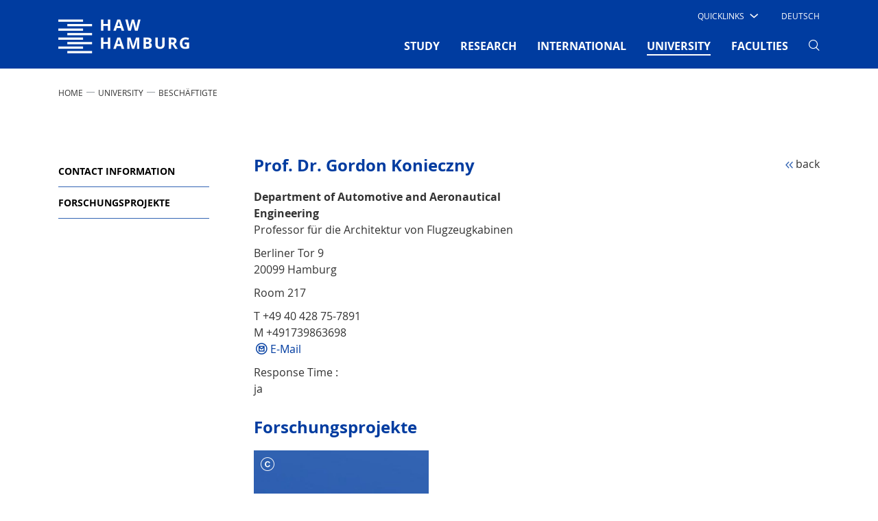

--- FILE ---
content_type: text/html; charset=utf-8
request_url: https://www.haw-hamburg.de/en/university/employees/detail/person/person/show/gordon-konieczny/
body_size: 9797
content:
<!DOCTYPE html>
<html lang="en-US">
<head>

<meta charset="utf-8">
<!-- 
	This website is powered by TYPO3 - inspiring people to share!
	TYPO3 is a free open source Content Management Framework initially created by Kasper Skaarhoj and licensed under GNU/GPL.
	TYPO3 is copyright 1998-2026 of Kasper Skaarhoj. Extensions are copyright of their respective owners.
	Information and contribution at https://typo3.org/
-->


<link rel="icon" href="/typo3conf/ext/mpm_bootstrap/Resources/Public/Images/favicon.ico" type="image/vnd.microsoft.icon">
<title>Prof. Dr. Gordon Konieczny, HAW Hamburg</title>
<meta name="generator" content="TYPO3 CMS" />
<meta name="viewport" content="width=device-width, initial-scale=1.0" />
<meta name="robots" content="index,follow" />
<meta name="twitter:card" content="summary" />


<link rel="stylesheet" href="/typo3temp/assets/compressed/merged-0d99cd9dfa61781eabaf2d8dcf6a17d0-8ce2ef7117491e28d5acfcd82273af5e.css?1764879886" media="all">



<script src="/typo3temp/assets/compressed/merged-f220eb1d874ada6eebbd71285ab5bef0-5230dff86ba3751c493101fcec1a41da.js?1764879886"></script>





<link rel="canonical" href="https://www.haw-hamburg.de/en/university/employees/detail/person/person/show/gordon-konieczny/"/>

<link rel="alternate" hreflang="de-DE" href="https://www.haw-hamburg.de/hochschule/beschaeftigte/detail/person/person/show/gordon-konieczny/"/>
<link rel="alternate" hreflang="en-US" href="https://www.haw-hamburg.de/en/university/employees/detail/person/person/show/gordon-konieczny/"/>
<link rel="alternate" hreflang="x-default" href="https://www.haw-hamburg.de/hochschule/beschaeftigte/detail/person/person/show/gordon-konieczny/"/>
</head>
<body id="p631" data-pid="631">


<div id="smoothStateContainer" >
	
    <!-- Fixed navbar -->
    <nav class="navbar navbar-expand-lg d-none d-lg-block fixed-top navbar_haw pb-0 d-print-none">
		
        <div class="container">
            <div class="col-6 col-lg-2 px-0">
                <a class="navbar-brand mx-0 p-0" href="/en/">
                    <span class="sr-only">Hamburg University of Applied Sciences</span>
                    <img aria-hidden="true" class="typo3-search-exclude" title="Hamburg University of Applied Sciences" alt="Hamburg University of Applied Sciences" src="/typo3conf/ext/mpm_bootstrap/Resources/Public/Images/HAW_Marke_weiss_RGB.svg" width="191" height="70" />
                </a>
            </div>
            <div class="col-6 col-lg-10 px-0">
                <div class="d-none d-lg-block">
                    <div class="d-flex">
                        <ul class="navbar-nav ml-auto row" id="navi-meta">
                            
    
        
            <li class="nav-item">
                
                        <div class="dropdown text-uppercase" id="quick">
                            <a class="dropdown-toggle"
                               href="/en/" role="button" id="dropdownMenuLink"
                               data-toggle="dropdown" aria-haspopup="true" aria-expanded="false">
                                <span class="test">Quicklinks</span>

                                <i class="haw-arrow haw-90-b"></i>
                            </a>
                            
                                <div class="dropdown-menu  mt-0 border-0 rounded-0"
                                     aria-labelledby="dropdownMenuLink">
                                    <ul style="padding-left: 0">
                                        
                                                <li style="list-style-type: none">
                                                    <a href="/en/study/campus-life/students-union-and-student-parliament/"
                                                       class="dropdown-item text-uppercase">
                                                        Students&#039; Union (AStA)
                                                    </a>
                                                </li>
                                        
                                                <li style="list-style-type: none">
                                                    <a href=""
                                                       class="dropdown-item text-uppercase">
                                                        Employees
                                                    </a>
                                                </li>
                                        
                                                <li style="list-style-type: none">
                                                    <a href="/en/study/libraries/"
                                                       class="dropdown-item text-uppercase">
                                                        Libraries
                                                    </a>
                                                </li>
                                        
                                                <li style="list-style-type: none">
                                                    <a href="/en/faculties/"
                                                       class="dropdown-item text-uppercase">
                                                        Faculties
                                                    </a>
                                                </li>
                                        
                                                <li style="list-style-type: none">
                                                    <a href="/en/online-services/"
                                                       class="dropdown-item text-uppercase">
                                                        Online services
                                                    </a>
                                                </li>
                                        
                                                <li style="list-style-type: none">
                                                    <a href="/en/study/degree-courses-a-z/"
                                                       class="dropdown-item text-uppercase">
                                                        Degree courses
                                                    </a>
                                                </li>
                                        
                                                <li style="list-style-type: none">
                                                    <a href="/en/study/organising-your-studies/"
                                                       class="dropdown-item text-uppercase">
                                                        Organising your studies
                                                    </a>
                                                </li>
                                        
                                    </ul>
                                </div>
                            
                        </div>

                    
                

            </li>
        
    

                            
                                

	
		
			
					<li class="nav-item">
						<a href="/hochschule/beschaeftigte/detail/person/person/show/gordon-konieczny/" class="nav-link text-uppercase ml-4 mr-3">
							Deutsch
						</a>
					</li>
				
		
	
		
	



                            
                            
                                    
                                
                        </ul>
                    </div>
                </div>
                <div class="mt-0">
                    <button class="navbar-toggler" type="button" data-toggle="collapse"
                            data-target="#navbarSupportedContent"
                            aria-controls="navbarSupportedContent" aria-expanded="false" aria-label="Toggle navigation">
                        <span></span>
                        <span></span>
                        <span></span>
                    </button>

                    <div class="collapse navbar-collapse row" id="navbarSupportedContent">
                        <!-- Erste Ebene -->
                        <ul class="navbar-nav ml-auto" id="navi-main">
                            
                                
                                    
                                            <li class="nav-item dropdown pb-2 ">
                                                <a href="/en/study/"
                                                   class="nav-link text-uppercase font-weight-bold mx-xl-3 mx-2"
                                                   id="navbarDropdown-4" role="button"
                                                   aria-haspopup="true" aria-expanded="false">
                                                    STUDY
                                                    
                                                </a>
                                                <!-- Zweite Ebene -->
                                                
                                                    <div class="dropdown-menu mt-0 border-0 rounded-0 nav-dropdown-dynamic-height-js"
                                                         aria-labelledby="navbarDropdown-4">
                                                        <div class="touch-close">X</div>
                                                        <div class="d-flex flex-wrap container">
                                                            
                                                                <div class="col-lg-3 p-2 pt-5">
                                                                    <ul class="list-unstyled">
                                                                        <li class="mb-4 ">
                                                                            <a class="dropdown-item py-1 px-3 text-uppercase font-weight-bold no-loader">
                                                                                COURSE OFFERINGS
                                                                            </a>
                                                                        </li>
                                                                        <!-- Dritte Ebene -->
                                                                        
                                                                            
                                                                                <li class="sub-menu py-1 px-2 mb-2 ">
                                                                                    <a href="/en/study/degree-courses-a-z/"
                                                                                       class="dropdown-item py-1 px-2">
                                                                                        Degree courses A-Z
                                                                                    </a>
                                                                                </li>
                                                                            
                                                                                <li class="sub-menu py-1 px-2 mb-2 ">
                                                                                    <a href="/en/study/cooperative-degree-programmes/"
                                                                                       class="dropdown-item py-1 px-2">
                                                                                        Cooperative degree programmes
                                                                                    </a>
                                                                                </li>
                                                                            
                                                                                <li class="sub-menu py-1 px-2 mb-2 ">
                                                                                    <a href="/en/study/part-time-study/"
                                                                                       class="dropdown-item py-1 px-2">
                                                                                        Part-time study
                                                                                    </a>
                                                                                </li>
                                                                            
                                                                                <li class="sub-menu py-1 px-2 mb-2 ">
                                                                                    <a href="/en/research/cooperative-doctoral-studies/"
                                                                                       class="dropdown-item py-1 px-2">
                                                                                        Doctoral studies
                                                                                    </a>
                                                                                </li>
                                                                            
                                                                        
                                                                    </ul>
                                                                </div>
                                                            
                                                                <div class="col-lg-3 p-2 pt-5">
                                                                    <ul class="list-unstyled">
                                                                        <li class="mb-4 ">
                                                                            <a class="dropdown-item py-1 px-3 text-uppercase font-weight-bold no-loader">
                                                                                BEFORE YOUR STUDIES
                                                                            </a>
                                                                        </li>
                                                                        <!-- Dritte Ebene -->
                                                                        
                                                                            
                                                                                <li class="sub-menu py-1 px-2 mb-2 ">
                                                                                    <a href="/en/study/study-orientation/"
                                                                                       class="dropdown-item py-1 px-2">
                                                                                        Study orientation
                                                                                    </a>
                                                                                </li>
                                                                            
                                                                                <li class="sub-menu py-1 px-2 mb-2 ">
                                                                                    <a href="/en/study/applications/"
                                                                                       class="dropdown-item py-1 px-2">
                                                                                        Application
                                                                                    </a>
                                                                                </li>
                                                                            
                                                                                <li class="sub-menu py-1 px-2 mb-2 ">
                                                                                    <a href="/en/study/preparing-for-your-studies/"
                                                                                       class="dropdown-item py-1 px-2">
                                                                                        Preparing for your studies
                                                                                    </a>
                                                                                </li>
                                                                            
                                                                        
                                                                    </ul>
                                                                </div>
                                                            
                                                                <div class="col-lg-3 p-2 pt-5">
                                                                    <ul class="list-unstyled">
                                                                        <li class="mb-4 ">
                                                                            <a class="dropdown-item py-1 px-3 text-uppercase font-weight-bold no-loader">
                                                                                DURING YOUR STUDIES
                                                                            </a>
                                                                        </li>
                                                                        <!-- Dritte Ebene -->
                                                                        
                                                                            
                                                                                <li class="sub-menu py-1 px-2 mb-2 ">
                                                                                    <a href="/en/study/starting-your-studies/"
                                                                                       class="dropdown-item py-1 px-2">
                                                                                        Starting your studies
                                                                                    </a>
                                                                                </li>
                                                                            
                                                                                <li class="sub-menu py-1 px-2 mb-2 ">
                                                                                    <a href="/en/study/organising-your-studies/"
                                                                                       class="dropdown-item py-1 px-2">
                                                                                        Organising your studies
                                                                                    </a>
                                                                                </li>
                                                                            
                                                                                <li class="sub-menu py-1 px-2 mb-2 ">
                                                                                    <a href="/en/study/advising/"
                                                                                       class="dropdown-item py-1 px-2">
                                                                                        Advising
                                                                                    </a>
                                                                                </li>
                                                                            
                                                                                <li class="sub-menu py-1 px-2 mb-2 ">
                                                                                    <a href="/en/study/libraries/"
                                                                                       class="dropdown-item py-1 px-2">
                                                                                        Libraries
                                                                                    </a>
                                                                                </li>
                                                                            
                                                                        
                                                                    </ul>
                                                                </div>
                                                            
                                                                <div class="col-lg-3 p-2 pt-5">
                                                                    <ul class="list-unstyled">
                                                                        <li class="mb-4 ">
                                                                            <a class="dropdown-item py-1 px-3 text-uppercase font-weight-bold no-loader">
                                                                                STUDENT LIFE
                                                                            </a>
                                                                        </li>
                                                                        <!-- Dritte Ebene -->
                                                                        
                                                                            
                                                                                <li class="sub-menu py-1 px-2 mb-2 ">
                                                                                    <a href="/en/study/campus-life/"
                                                                                       class="dropdown-item py-1 px-2">
                                                                                        Campus life
                                                                                    </a>
                                                                                </li>
                                                                            
                                                                                <li class="sub-menu py-1 px-2 mb-2 ">
                                                                                    <a href="/en/study/life-in-hamburg/"
                                                                                       class="dropdown-item py-1 px-2">
                                                                                        Life in Hamburg
                                                                                    </a>
                                                                                </li>
                                                                            
                                                                                <li class="sub-menu py-1 px-2 mb-2 ">
                                                                                    <a href="/en/study/tuition-fees-living-expenses-and-scholarships/"
                                                                                       class="dropdown-item py-1 px-2">
                                                                                        Tuition fees, living expenses and scholarships
                                                                                    </a>
                                                                                </li>
                                                                            
                                                                                <li class="sub-menu py-1 px-2 mb-2 ">
                                                                                    <a href="/en/university/hochschuleinheiten/career-planning-centre/start-ups-service/"
                                                                                       class="dropdown-item py-1 px-2">
                                                                                        Start-ups Service
                                                                                    </a>
                                                                                </li>
                                                                            
                                                                        
                                                                    </ul>
                                                                </div>
                                                            
                                                        </div>
                                                    </div>
                                                
                                            </li>
                                        
                                
                                    
                                            <li class="nav-item dropdown pb-2 ">
                                                <a href="/en/research/"
                                                   class="nav-link text-uppercase font-weight-bold mx-xl-3 mx-2"
                                                   id="navbarDropdown-5" role="button"
                                                   aria-haspopup="true" aria-expanded="false">
                                                    RESEARCH
                                                    
                                                </a>
                                                <!-- Zweite Ebene -->
                                                
                                                    <div class="dropdown-menu mt-0 border-0 rounded-0 nav-dropdown-dynamic-height-js"
                                                         aria-labelledby="navbarDropdown-5">
                                                        <div class="touch-close">X</div>
                                                        <div class="d-flex flex-wrap container">
                                                            
                                                                <div class="col-lg-3 p-2 pt-5">
                                                                    <ul class="list-unstyled">
                                                                        <li class="mb-4 ">
                                                                            <a class="dropdown-item py-1 px-3 text-uppercase font-weight-bold no-loader">
                                                                                RESEARCH PROGRAMMES
                                                                            </a>
                                                                        </li>
                                                                        <!-- Dritte Ebene -->
                                                                        
                                                                            
                                                                                <li class="sub-menu py-1 px-2 mb-2 ">
                                                                                    <a href="/en/research/projects-a-z/"
                                                                                       class="dropdown-item py-1 px-2">
                                                                                        Projects A-Z
                                                                                    </a>
                                                                                </li>
                                                                            
                                                                                <li class="sub-menu py-1 px-2 mb-2 ">
                                                                                    <a href="/en/research/energy-and-sustainability/"
                                                                                       class="dropdown-item py-1 px-2">
                                                                                        Energy and Sustainability
                                                                                    </a>
                                                                                </li>
                                                                            
                                                                                <li class="sub-menu py-1 px-2 mb-2 ">
                                                                                    <a href="/en/research/health-and-nutrition/"
                                                                                       class="dropdown-item py-1 px-2">
                                                                                        Health and Nutrition
                                                                                    </a>
                                                                                </li>
                                                                            
                                                                                <li class="sub-menu py-1 px-2 mb-2 ">
                                                                                    <a href="/en/research/it-communication-and-media/"
                                                                                       class="dropdown-item py-1 px-2">
                                                                                        IT, Communication and Media
                                                                                    </a>
                                                                                </li>
                                                                            
                                                                                <li class="sub-menu py-1 px-2 mb-2 ">
                                                                                    <a href="/en/research/mobility-and-transport/"
                                                                                       class="dropdown-item py-1 px-2">
                                                                                        Mobility and Transport
                                                                                    </a>
                                                                                </li>
                                                                            
                                                                                <li class="sub-menu py-1 px-2 mb-2 ">
                                                                                    <a href="/en/research/diverse-research-activities/"
                                                                                       class="dropdown-item py-1 px-2">
                                                                                        Diverse Research Activities
                                                                                    </a>
                                                                                </li>
                                                                            
                                                                        
                                                                    </ul>
                                                                </div>
                                                            
                                                                <div class="col-lg-3 p-2 pt-5">
                                                                    <ul class="list-unstyled">
                                                                        <li class="mb-4 ">
                                                                            <a class="dropdown-item py-1 px-3 text-uppercase font-weight-bold no-loader">
                                                                                KNOWLEDGE TRANSFER
                                                                            </a>
                                                                        </li>
                                                                        <!-- Dritte Ebene -->
                                                                        
                                                                            
                                                                                <li class="sub-menu py-1 px-2 mb-2 ">
                                                                                    <a href="/en/research/cooperation/"
                                                                                       class="dropdown-item py-1 px-2">
                                                                                        Internal and external cooperation
                                                                                    </a>
                                                                                </li>
                                                                            
                                                                                <li class="sub-menu py-1 px-2 mb-2 ">
                                                                                    <a href="/en/research/networks/"
                                                                                       class="dropdown-item py-1 px-2">
                                                                                        Networks
                                                                                    </a>
                                                                                </li>
                                                                            
                                                                                <li class="sub-menu py-1 px-2 mb-2 ">
                                                                                    <a href="/en/research/transfer-facilities/"
                                                                                       class="dropdown-item py-1 px-2">
                                                                                        Transfer facilities
                                                                                    </a>
                                                                                </li>
                                                                            
                                                                                <li class="sub-menu py-1 px-2 mb-2 ">
                                                                                    <a href="/en/research/research-and-transfer-centre/"
                                                                                       class="dropdown-item py-1 px-2">
                                                                                        Research and Transfer Centre
                                                                                    </a>
                                                                                </li>
                                                                            
                                                                        
                                                                    </ul>
                                                                </div>
                                                            
                                                                <div class="col-lg-3 p-2 pt-5">
                                                                    <ul class="list-unstyled">
                                                                        <li class="mb-4 ">
                                                                            <a class="dropdown-item py-1 px-3 text-uppercase font-weight-bold no-loader">
                                                                                DOCTORAL STUDIES
                                                                            </a>
                                                                        </li>
                                                                        <!-- Dritte Ebene -->
                                                                        
                                                                            
                                                                                <li class="sub-menu py-1 px-2 mb-2 ">
                                                                                    <a href="/en/research/cooperative-doctoral-studies/"
                                                                                       class="dropdown-item py-1 px-2">
                                                                                        Center for Postgraduate Studies
                                                                                    </a>
                                                                                </li>
                                                                            
                                                                                <li class="sub-menu py-1 px-2 mb-2 ">
                                                                                    <a href="/en/research/doctoral-students/"
                                                                                       class="dropdown-item py-1 px-2">
                                                                                        Doctoral students
                                                                                    </a>
                                                                                </li>
                                                                            
                                                                                <li class="sub-menu py-1 px-2 mb-2 ">
                                                                                    <a href="/en/research/post-docs-and-alumni/"
                                                                                       class="dropdown-item py-1 px-2">
                                                                                        Post-docs and alumni
                                                                                    </a>
                                                                                </li>
                                                                            
                                                                                <li class="sub-menu py-1 px-2 mb-2 ">
                                                                                    <a href="/en/research/workshops-and-events/"
                                                                                       class="dropdown-item py-1 px-2">
                                                                                        Workshops and events
                                                                                    </a>
                                                                                </li>
                                                                            
                                                                        
                                                                    </ul>
                                                                </div>
                                                            
                                                                <div class="col-lg-3 p-2 pt-5">
                                                                    <ul class="list-unstyled">
                                                                        <li class="mb-4 ">
                                                                            <a class="dropdown-item py-1 px-3 text-uppercase font-weight-bold no-loader">
                                                                                News and information
                                                                            </a>
                                                                        </li>
                                                                        <!-- Dritte Ebene -->
                                                                        
                                                                            
                                                                                <li class="sub-menu py-1 px-2 mb-2 ">
                                                                                    <a href="/en/research/good-academic-practice/"
                                                                                       class="dropdown-item py-1 px-2">
                                                                                        Good academic practice
                                                                                    </a>
                                                                                </li>
                                                                            
                                                                                <li class="sub-menu py-1 px-2 mb-2 ">
                                                                                    <a href="/en/research/ethics/"
                                                                                       class="dropdown-item py-1 px-2">
                                                                                        Ethics
                                                                                    </a>
                                                                                </li>
                                                                            
                                                                                <li class="sub-menu py-1 px-2 mb-2 ">
                                                                                    <a href="/en/research/contact-information-and-advising-services/"
                                                                                       class="dropdown-item py-1 px-2">
                                                                                        Contact information and advising services
                                                                                    </a>
                                                                                </li>
                                                                            
                                                                        
                                                                    </ul>
                                                                </div>
                                                            
                                                        </div>
                                                    </div>
                                                
                                            </li>
                                        
                                
                                    
                                            <li class="nav-item dropdown pb-2 ">
                                                <a href="/en/international/"
                                                   class="nav-link text-uppercase font-weight-bold mx-xl-3 mx-2"
                                                   id="navbarDropdown-80" role="button"
                                                   aria-haspopup="true" aria-expanded="false">
                                                    INTERNATIONAL
                                                    
                                                </a>
                                                <!-- Zweite Ebene -->
                                                
                                                    <div class="dropdown-menu mt-0 border-0 rounded-0 nav-dropdown-dynamic-height-js"
                                                         aria-labelledby="navbarDropdown-80">
                                                        <div class="touch-close">X</div>
                                                        <div class="d-flex flex-wrap container">
                                                            
                                                                <div class="col-lg-3 p-2 pt-5">
                                                                    <ul class="list-unstyled">
                                                                        <li class="mb-4 ">
                                                                            <a class="dropdown-item py-1 px-3 text-uppercase font-weight-bold no-loader">
                                                                                STUDY AT HAW HAMBURG
                                                                            </a>
                                                                        </li>
                                                                        <!-- Dritte Ebene -->
                                                                        
                                                                            
                                                                                <li class="sub-menu py-1 px-2 mb-2 ">
                                                                                    <a href="/en/international/international-students/"
                                                                                       class="dropdown-item py-1 px-2">
                                                                                        International students
                                                                                    </a>
                                                                                </li>
                                                                            
                                                                                <li class="sub-menu py-1 px-2 mb-2 ">
                                                                                    <a href="/en/international/erasmus-study-abroad/"
                                                                                       class="dropdown-item py-1 px-2">
                                                                                        Erasmus / Study abroad
                                                                                    </a>
                                                                                </li>
                                                                            
                                                                                <li class="sub-menu py-1 px-2 mb-2 ">
                                                                                    <a href="/en/international/students-with-refugee-experience/"
                                                                                       class="dropdown-item py-1 px-2">
                                                                                        Students with refugee experience
                                                                                    </a>
                                                                                </li>
                                                                            
                                                                                <li class="sub-menu py-1 px-2 mb-2 ">
                                                                                    <a href="/en/international/visiting-researchers/"
                                                                                       class="dropdown-item py-1 px-2">
                                                                                        Visiting researchers
                                                                                    </a>
                                                                                </li>
                                                                            
                                                                        
                                                                    </ul>
                                                                </div>
                                                            
                                                                <div class="col-lg-3 p-2 pt-5">
                                                                    <ul class="list-unstyled">
                                                                        <li class="mb-4 ">
                                                                            <a class="dropdown-item py-1 px-3 text-uppercase font-weight-bold no-loader">
                                                                                Study abroad
                                                                            </a>
                                                                        </li>
                                                                        <!-- Dritte Ebene -->
                                                                        
                                                                            
                                                                                <li class="sub-menu py-1 px-2 mb-2 ">
                                                                                    <a href="/en/international/studying-abroad/"
                                                                                       class="dropdown-item py-1 px-2">
                                                                                        Studying abroad
                                                                                    </a>
                                                                                </li>
                                                                            
                                                                        
                                                                    </ul>
                                                                </div>
                                                            
                                                                <div class="col-lg-3 p-2 pt-5">
                                                                    <ul class="list-unstyled">
                                                                        <li class="mb-4 ">
                                                                            <a class="dropdown-item py-1 px-3 text-uppercase font-weight-bold no-loader">
                                                                                Partners and Networks
                                                                            </a>
                                                                        </li>
                                                                        <!-- Dritte Ebene -->
                                                                        
                                                                            
                                                                                <li class="sub-menu py-1 px-2 mb-2 ">
                                                                                    <a href="/en/international/partner-universities-a-z/"
                                                                                       class="dropdown-item py-1 px-2">
                                                                                        Partner universities A–Z
                                                                                    </a>
                                                                                </li>
                                                                            
                                                                                <li class="sub-menu py-1 px-2 mb-2 ">
                                                                                    <a href="/en/international/carpe/"
                                                                                       class="dropdown-item py-1 px-2">
                                                                                        CARPE
                                                                                    </a>
                                                                                </li>
                                                                            
                                                                                <li class="sub-menu py-1 px-2 mb-2 ">
                                                                                    <a href="/en/international/haw-goes-usa/"
                                                                                       class="dropdown-item py-1 px-2">
                                                                                        HAW goes USA
                                                                                    </a>
                                                                                </li>
                                                                            
                                                                                <li class="sub-menu py-1 px-2 mb-2 ">
                                                                                    <a href="/en/international/shanghai-hamburg-college/"
                                                                                       class="dropdown-item py-1 px-2">
                                                                                        Shanghai-Hamburg College
                                                                                    </a>
                                                                                </li>
                                                                            
                                                                                <li class="sub-menu py-1 px-2 mb-2 ">
                                                                                    <a href="/en/international/hamonee/"
                                                                                       class="dropdown-item py-1 px-2">
                                                                                        HaMoNee
                                                                                    </a>
                                                                                </li>
                                                                            
                                                                        
                                                                    </ul>
                                                                </div>
                                                            
                                                                <div class="col-lg-3 p-2 pt-5">
                                                                    <ul class="list-unstyled">
                                                                        <li class="mb-4 ">
                                                                            <a class="dropdown-item py-1 px-3 text-uppercase font-weight-bold no-loader">
                                                                                Services and Resources
                                                                            </a>
                                                                        </li>
                                                                        <!-- Dritte Ebene -->
                                                                        
                                                                            
                                                                                <li class="sub-menu py-1 px-2 mb-2 ">
                                                                                    <a href="/en/international/intercultural-programmes/"
                                                                                       class="dropdown-item py-1 px-2">
                                                                                        Intercultural programmes
                                                                                    </a>
                                                                                </li>
                                                                            
                                                                                <li class="sub-menu py-1 px-2 mb-2 ">
                                                                                    <a href="/en/international/vdfas-helping-students-in-need/"
                                                                                       class="dropdown-item py-1 px-2">
                                                                                        VDFAS - Helping students in need
                                                                                    </a>
                                                                                </li>
                                                                            
                                                                                <li class="sub-menu py-1 px-2 mb-2 ">
                                                                                    <a href="/en/international/contact-information/"
                                                                                       class="dropdown-item py-1 px-2">
                                                                                        Contact information
                                                                                    </a>
                                                                                </li>
                                                                            
                                                                        
                                                                    </ul>
                                                                </div>
                                                            
                                                        </div>
                                                    </div>
                                                
                                            </li>
                                        
                                
                                    
                                            <li class="nav-item dropdown pb-2  active">
                                                <a href="/en/university/"
                                                   class="nav-link text-uppercase font-weight-bold mx-xl-3 mx-2"
                                                   id="navbarDropdown-2" role="button"
                                                   aria-haspopup="true" aria-expanded="false">
                                                    UNIVERSITY
                                                    <span
                                                            class="sr-only">(current)</span>
                                                </a>
                                                <!-- Zweite Ebene -->
                                                
                                                    <div class="dropdown-menu mt-0 border-0 rounded-0 nav-dropdown-dynamic-height-js"
                                                         aria-labelledby="navbarDropdown-2">
                                                        <div class="touch-close">X</div>
                                                        <div class="d-flex flex-wrap container">
                                                            
                                                                <div class="col-lg-3 p-2 pt-5">
                                                                    <ul class="list-unstyled">
                                                                        <li class="mb-4 ">
                                                                            <a class="dropdown-item py-1 px-3 text-uppercase font-weight-bold no-loader">
                                                                                HAW HAMBURG
                                                                            </a>
                                                                        </li>
                                                                        <!-- Dritte Ebene -->
                                                                        
                                                                            
                                                                                <li class="sub-menu py-1 px-2 mb-2 ">
                                                                                    <a href="/en/university/about-us/"
                                                                                       class="dropdown-item py-1 px-2">
                                                                                        About us
                                                                                    </a>
                                                                                </li>
                                                                            
                                                                                <li class="sub-menu py-1 px-2 mb-2 ">
                                                                                    <a href="/en/university/teaching-quality/"
                                                                                       class="dropdown-item py-1 px-2">
                                                                                        Teaching quality
                                                                                    </a>
                                                                                </li>
                                                                            
                                                                                <li class="sub-menu py-1 px-2 mb-2 ">
                                                                                    <a href="/en/university/digitalisation/"
                                                                                       class="dropdown-item py-1 px-2">
                                                                                        Digitalisation
                                                                                    </a>
                                                                                </li>
                                                                            
                                                                                <li class="sub-menu py-1 px-2 mb-2 ">
                                                                                    <a href="/en/hawhamburg-2030/"
                                                                                       class="dropdown-item py-1 px-2">
                                                                                        HAW Hamburg 2030
                                                                                    </a>
                                                                                </li>
                                                                            
                                                                        
                                                                    </ul>
                                                                </div>
                                                            
                                                                <div class="col-lg-3 p-2 pt-5">
                                                                    <ul class="list-unstyled">
                                                                        <li class="mb-4  active">
                                                                            <a class="dropdown-item py-1 px-3 text-uppercase font-weight-bold no-loader">
                                                                                ORGANISATION
                                                                            </a>
                                                                        </li>
                                                                        <!-- Dritte Ebene -->
                                                                        
                                                                            
                                                                                <li class="sub-menu py-1 px-2 mb-2 ">
                                                                                    <a href="/en/university/executive-board/"
                                                                                       class="dropdown-item py-1 px-2">
                                                                                        Executive Board
                                                                                    </a>
                                                                                </li>
                                                                            
                                                                                <li class="sub-menu py-1 px-2 mb-2 ">
                                                                                    <a href="/en/university/governing-bodies/"
                                                                                       class="dropdown-item py-1 px-2">
                                                                                        Governing bodies
                                                                                    </a>
                                                                                </li>
                                                                            
                                                                                <li class="sub-menu py-1 px-2 mb-2 ">
                                                                                    <a href="/en/university/haw-hamburg-a-z/"
                                                                                       class="dropdown-item py-1 px-2">
                                                                                        HAW Hamburg A-Z
                                                                                    </a>
                                                                                </li>
                                                                            
                                                                                <li class="sub-menu py-1 px-2 mb-2 ">
                                                                                    <a href="/en/university/staff-council-and-employee-representatives/"
                                                                                       class="dropdown-item py-1 px-2">
                                                                                        Staff Council and employee representatives
                                                                                    </a>
                                                                                </li>
                                                                            
                                                                                <li class="sub-menu py-1 px-2 mb-2 ">
                                                                                    <a href="/en/university/foundations/"
                                                                                       class="dropdown-item py-1 px-2">
                                                                                        Foundations
                                                                                    </a>
                                                                                </li>
                                                                            
                                                                        
                                                                    </ul>
                                                                </div>
                                                            
                                                                <div class="col-lg-3 p-2 pt-5">
                                                                    <ul class="list-unstyled">
                                                                        <li class="mb-4 ">
                                                                            <a class="dropdown-item py-1 px-3 text-uppercase font-weight-bold no-loader">
                                                                                NEWS AND INFORMATION
                                                                            </a>
                                                                        </li>
                                                                        <!-- Dritte Ebene -->
                                                                        
                                                                            
                                                                                <li class="sub-menu py-1 px-2 mb-2 ">
                                                                                    <a href="/en/university/job-openings/"
                                                                                       class="dropdown-item py-1 px-2">
                                                                                        Job openings
                                                                                    </a>
                                                                                </li>
                                                                            
                                                                        
                                                                    </ul>
                                                                </div>
                                                            
                                                        </div>
                                                    </div>
                                                
                                            </li>
                                        
                                
                                    
                                            <li class="nav-item pb-2 ">
                                                <a href="/en/faculties/"
                                                   class="nav-link text-uppercase font-weight-bold mx-xl-3 mx-2">
                                                    FACULTIES
                                                    
                                                </a>
                                            </li>
                                        
                                
                                <li class="nav-item dropdowns pb-2 search">
                                    <a href="javascript:void(0)" class="nav-link no-loader mx-xl-3 mx-2" role="button" data-toggle="dropdown"
                                       id="searchContent"
                                       aria-haspopup="true" aria-expanded="false" aria-label="Search" style="pointer-events: none">
                                        <i class="haw-lupe" style="pointer-events: none"></i>
                                    </a>

                                </li>

                                <li class="nav-item dropdown menu-settings pb-2" style="display: none">
                                    <a href="javascript:void(0)" class="nav-link no-loader options mx-xl-3 mx-2" role="button"
                                       data-toggle="dropdown" id="startSettings"
                                       aria-haspopup="true" aria-expanded="false" aria-label="Settings">
                                        <i class="haw-option"></i>
                                    </a>
                                    <div class="dropdown-menu mt-0 border-0 rounded-0"
                                         aria-labelledby="startSettings">
                                        <div class="d-flex container pt-5"></div>
                                    </div>
                                </li>
                            
                            
    
        
            <li class="nav-item d-lg-none">
                
                        <a href="/en/study/" id="nav4"
                           class="nav-link text-uppercase mx-4">
                            STUDY
                        </a>
                    
                

            </li>
        
            <li class="nav-item d-lg-none">
                
                        <a href="/en/research/" id="nav5"
                           class="nav-link text-uppercase mx-4">
                            RESEARCH
                        </a>
                    
                

            </li>
        
            <li class="nav-item d-lg-none">
                
                        <a href="/en/international/" id="nav80"
                           class="nav-link text-uppercase mx-4">
                            INTERNATIONAL
                        </a>
                    
                

            </li>
        
            <li class="nav-item d-lg-none active">
                
                        <a href="/en/university/" id="nav2"
                           class="nav-link text-uppercase mx-4">
                            UNIVERSITY
                        </a>
                    
                <span
                        class="sr-only">(current)</span>

            </li>
        
            <li class="nav-item d-lg-none">
                
                        <a href="/en/faculties/" id="nav9029"
                           class="nav-link text-uppercase mx-4">
                            FACULTIES
                        </a>
                    
                

            </li>
        
    

                        </ul>
                        <div class="dropdown-menus mt-0 border-0 rounded-0 hidden" id="searchbox"
                             aria-labelledby="searchContent">
                            <div class="container">

                                <form action="/en/search/" class="page-search">
                                    <div class="row pt-5">
                                        <div class="col-md-4">
                                            <label for="page-search-solr-menu" class="text-uppercase">search</label>
                                        </div>
                                        <div class="col-md-7">
                                            <input type="search" id="page-search-solr-menu" autocomplete="off" spellcheck="false" name="tx_solr[q]" value="" class="page-search-input tx-solr-suggest" placeholder="Please enter…" aria-haspopup="true" aria-autocomplete="list" aria-haspopup="listbox" aria-expanded="false">
                                            <ul class="suggest-datalist suggest-list-menu" aria-live="polite" aria-relevant="additions" aria-atomic="false" role="listbox" style="width: calc(100% - 30px); display: none;"></ul>
                                        </div>
                                    </div>
                                </form>
                                <div class="row mt-5">
                                    <div class="col-md-4">
                                        <span class="text-uppercase"></span>
                                    </div>
                                    <div class="iam-menu col-md-7">
                                        <div class="iam-items iam-prev"></div>
                                        <div class="iam-items iam-curr">
                                            

<ul class="p-0">
	
	
</ul>

                                        </div>
                                        <div class="iam-items iam-next"></div>
                                    </div>
                                </div>
                            </div>
                        </div>
                    </div>
                </div>
            </div>
        </div>
    </nav>

	

<nav class="navbar navbar-mobile d-lg-none fixed-top navbar_haw d-print-none">
	
	<div class="container d-block">
		<div class="row align-items-center">
			<div class="col px-0">
				<a href="javascript:void(0)" class="navbar-toggler nav-link no-loader mx-0 collapsed"
				   id="searchmobile" role="button"
				   data-toggle="collapse"
				   data-target="#navbarSearchbarContent" aria-controls="navbarSearchbarContent"
				   aria-expanded="false"
				   aria-label="Toggle searchbar">
					<i class="haw-lupe"></i>
				</a>
			</div>
			<div class="col px-0">
				<a class="navbar-brand mx-0 p-0" href="/en/">
                    <span class="sr-only">Hamburg University of Applied Sciences</span>
					<img aria-hidden="true" title="Hamburg University of Applied Sciences" src="/typo3conf/ext/mpm_bootstrap/Resources/Public/Images/HAW_Marke_weiss_RGB.svg" width="136" height="50" alt="" />
				</a>
			</div>
			<div class="col px-0 text-right">
				<button class="navbar-toggler mx-0 collapsed nav-close"
						type="button"
						data-toggle="collapse"
						data-target="#navbarSupportedContentMobile"
						aria-controls="navbarSupportedContentMobile"
						aria-expanded="false"
						aria-label="Toggle navigation">
					<span></span>
					<span></span>
					<span></span>
				</button>
				<button class="navbar-toggler quick-close hidden mx-0" type="button" aria-expanded="true">
					<span></span>
					<span></span>
					<span></span>
				</button>
			</div>
		</div>
	</div>
	<div class="collapse navbar-collapse" id="navbarSearchbarContent">
		<div class="container pt-1">
            <form action="/en/search/" class="page-search">
                <div class="row">
                    <div class="col-md-4">
                        <label for="page-search-solr-menu-mobile" class="text-uppercase">search</label>
                    </div>
                    <div class="col-md-8 col-md-7">
                        <input type="search" id="page-search-solr-menu-mobile" autocomplete="off" spellcheck="false" name="tx_solr[q]" value="" class="page-search-input tx-solr-suggest" placeholder="Please enter…" aria-haspopup="true" aria-autocomplete="list" aria-haspopup="listbox" aria-expanded="false">
                        <ul class="suggest-datalist suggest-list-menu-mobile" aria-live="polite" aria-relevant="additions" aria-atomic="false" role="listbox" style="width: calc(100% - 30px); display: none;"></ul>
                    </div>
                </div>
            </form>
			<div class="row">
				<div class="col-12">
					<span class="text-uppercase"></span>
				</div>
				<div class="col-12 iam-menu">
					<div class="iam-items iam-prev"></div>
					<div class="iam-items iam-curr">
						

<ul class="p-0">
	
	
</ul>

					</div>
					<div class="iam-items iam-next"></div>
				</div>
			</div>
		</div>
	</div>
	<div class="collapse navbar-collapse align-items-start pt-2" id="navbarSupportedContentMobile">
		<div class="container">
			<div class="navbar-inner-container">
				<div class="mobile-items mobile-prev">
				</div>
				<div class="mobile-items mobile-curr">
					
							
								


		

		
			
				
	
		
	

			
			
	<span class="d-block mb-3 py-3 font-weight-bold current-site">
		
			
					
						Beschäftigte
					
				
		
	</span>
	

		
	





	







							
						
					
	<div class="container navbar-footer pb-3">
		<div class="mobile-meta-nav mb-4 mt-4">
			<div class="row mx-0 d-flex justify-content-between">
				<div class=" justify-content-center">
					<a href="javascript:void(0);" class="mobile-quicklinks-button d-block text-uppercase font-weight-bold align-self-center no-loader">Quicklinks</a>
				</div>
				<div class=" justify-content-center">
					

	
		
			
					<a href="/hochschule/beschaeftigte/detail/person/person/show/gordon-konieczny/"
					   class="d-block align-self-center text-uppercase font-weight-bold">
						Deutsch
					</a>
				
		
	
		
	



				</div>
				
			</div>
		</div>

		<div class="social d-flex">
			<div class="mr-3">
				<a target="_blank" href="https://www.instagram.com/HAWHamburg">
                    <i class="no-loader">
                        <span class="t3js-icon icon icon-size-small icon-state-default icon-socials-instagram" data-identifier="socials-instagram">
	<span class="icon-markup">
<svg xmlns="http://www.w3.org/2000/svg" viewBox="0 0 448 512">
    <!--! Font Awesome Pro 6.4.2 by @fontawesome - https://fontawesome.com License - https://fontawesome.com/license (Commercial License) Copyright 2023 Fonticons, Inc. -->
    <path d="M224.1 141c-63.6 0-114.9 51.3-114.9 114.9s51.3 114.9 114.9 114.9S339 319.5 339 255.9 287.7 141 224.1 141zm0 189.6c-41.1 0-74.7-33.5-74.7-74.7s33.5-74.7 74.7-74.7 74.7 33.5 74.7 74.7-33.6 74.7-74.7 74.7zm146.4-194.3c0 14.9-12 26.8-26.8 26.8-14.9 0-26.8-12-26.8-26.8s12-26.8 26.8-26.8 26.8 12 26.8 26.8zm76.1 27.2c-1.7-35.9-9.9-67.7-36.2-93.9-26.2-26.2-58-34.4-93.9-36.2-37-2.1-147.9-2.1-184.9 0-35.8 1.7-67.6 9.9-93.9 36.1s-34.4 58-36.2 93.9c-2.1 37-2.1 147.9 0 184.9 1.7 35.9 9.9 67.7 36.2 93.9s58 34.4 93.9 36.2c37 2.1 147.9 2.1 184.9 0 35.9-1.7 67.7-9.9 93.9-36.2 26.2-26.2 34.4-58 36.2-93.9 2.1-37 2.1-147.8 0-184.8zM398.8 388c-7.8 19.6-22.9 34.7-42.6 42.6-29.5 11.7-99.5 9-132.1 9s-102.7 2.6-132.1-9c-19.6-7.8-34.7-22.9-42.6-42.6-11.7-29.5-9-99.5-9-132.1s-2.6-102.7 9-132.1c7.8-19.6 22.9-34.7 42.6-42.6 29.5-11.7 99.5-9 132.1-9s102.7-2.6 132.1 9c19.6 7.8 34.7 22.9 42.6 42.6 11.7 29.5 9 99.5 9 132.1s2.7 102.7-9 132.1z"/>
</svg>
	</span>
	
</span>
                    </i>
				</a>
			</div>
			<div class="mr-3">
				<a target="_blank" href="https://www.facebook.com/HAW.Hamburg">
                    <i class="no-loader">
                        <span class="t3js-icon icon icon-size-small icon-state-default icon-socials-facebook" data-identifier="socials-facebook">
	<span class="icon-markup">
<svg xmlns="http://www.w3.org/2000/svg" viewBox="0 0 448 512">
    <!--! Font Awesome Pro 6.4.2 by @fontawesome - https://fontawesome.com License - https://fontawesome.com/license (Commercial License) Copyright 2023 Fonticons, Inc. -->
    <path d="M400 32H48A48 48 0 0 0 0 80v352a48 48 0 0 0 48 48h137.25V327.69h-63V256h63v-54.64c0-62.15 37-96.48 93.67-96.48 27.14 0 55.52 4.84 55.52 4.84v61h-31.27c-30.81 0-40.42 19.12-40.42 38.73V256h68.78l-11 71.69h-57.78V480H400a48 48 0 0 0 48-48V80a48 48 0 0 0-48-48z"/>
</svg>
	</span>
	
</span>
                    </i>
				</a>
			</div>
			<div class="mr-3">
				<a target="_blank" href="https://">
                    <i class="no-loader">
                        <span class="t3js-icon icon icon-size-small icon-state-default icon-socials-twitter" data-identifier="socials-twitter">
	<span class="icon-markup">
<svg xmlns="http://www.w3.org/2000/svg" viewBox="0 0 512 512">
    <!--! Font Awesome Pro 6.4.2 by @fontawesome - https://fontawesome.com License - https://fontawesome.com/license (Commercial License) Copyright 2023 Fonticons, Inc. -->
    <path d="M389.2 48h70.6L305.6 224.2 487 464H345L233.7 318.6 106.5 464H35.8L200.7 275.5 26.8 48H172.4L272.9 180.9 389.2 48zM364.4 421.8h39.1L151.1 88h-42L364.4 421.8z"/>
</svg>
	</span>
	
</span>
                    </i>
				</a>
			</div>
			<div class="mr-3">
				<a target="_blank" href="https://www.youtube.com/user/HAWHamburg">
                    <i class="no-loader">
                        <span class="t3js-icon icon icon-size-small icon-state-default icon-socials-youtube" data-identifier="socials-youtube">
	<span class="icon-markup">
<svg xmlns="http://www.w3.org/2000/svg" viewBox="0 0 576 512">
    <!--! Font Awesome Pro 6.4.2 by @fontawesome - https://fontawesome.com License - https://fontawesome.com/license (Commercial License) Copyright 2023 Fonticons, Inc. -->
    <path d="M549.655 124.083c-6.281-23.65-24.787-42.276-48.284-48.597C458.781 64 288 64 288 64S117.22 64 74.629 75.486c-23.497 6.322-42.003 24.947-48.284 48.597-11.412 42.867-11.412 132.305-11.412 132.305s0 89.438 11.412 132.305c6.281 23.65 24.787 41.5 48.284 47.821C117.22 448 288 448 288 448s170.78 0 213.371-11.486c23.497-6.321 42.003-24.171 48.284-47.821 11.412-42.867 11.412-132.305 11.412-132.305s0-89.438-11.412-132.305zm-317.51 213.508V175.185l142.739 81.205-142.739 81.201z"/>
</svg>
	</span>
	
</span>
                    </i>
				</a>
			</div>
			<div class="ml-auto" style="display: none">
				<a class="mobile-options-button d-block text-uppercase font-weight-bold align-self-center no-loader">
					<i class="haw-option"></i>
				</a>
			</div>
		</div>
	</div>

				</div>
				<div class="mobile-items mobile-next">
				</div>

				<!-- QUICKLINK MENU -->
				<div class="container mobile-quickmenu" id="mob_quick">
					<div class="px-3 mx-3">
						<span class="d-block mb-3 py-3 font-weight-bold">Quicklinks</span>
					</div>
					
						<div class="qickAccordion"
							 aria-labelledby="mob_quick"
						>
							<div class="">
								
									<div class="card border-0">
										<div class="card-header border-0 open headingOne">
											<a href="/en/study/campus-life/students-union-and-student-parliament/" class="nav-link font-weight-bold no-loader pl-1 pr-5" role="button"
											   aria-haspopup="true" aria-expanded="false">
												Students&#039; Union (AStA)
											</a>
										</div>
									</div>
								
									<div class="card border-0">
										<div class="card-header border-0 open headingOne">
											<a href="" class="nav-link font-weight-bold no-loader pl-1 pr-5" role="button"
											   aria-haspopup="true" aria-expanded="false">
												Employees
											</a>
										</div>
									</div>
								
									<div class="card border-0">
										<div class="card-header border-0 open headingOne">
											<a href="/en/study/libraries/" class="nav-link font-weight-bold no-loader pl-1 pr-5" role="button"
											   aria-haspopup="true" aria-expanded="false">
												Libraries
											</a>
										</div>
									</div>
								
									<div class="card border-0">
										<div class="card-header border-0 open headingOne">
											<a href="/en/faculties/" class="nav-link font-weight-bold no-loader pl-1 pr-5" role="button"
											   aria-haspopup="true" aria-expanded="false">
												Faculties
											</a>
										</div>
									</div>
								
									<div class="card border-0">
										<div class="card-header border-0 open headingOne">
											<a href="/en/online-services/" class="nav-link font-weight-bold no-loader pl-1 pr-5" role="button"
											   aria-haspopup="true" aria-expanded="false">
												Online services
											</a>
										</div>
									</div>
								
									<div class="card border-0">
										<div class="card-header border-0 open headingOne">
											<a href="/en/study/degree-courses-a-z/" class="nav-link font-weight-bold no-loader pl-1 pr-5" role="button"
											   aria-haspopup="true" aria-expanded="false">
												Degree courses
											</a>
										</div>
									</div>
								
									<div class="card border-0">
										<div class="card-header border-0 open headingOne">
											<a href="/en/study/organising-your-studies/" class="nav-link font-weight-bold no-loader pl-1 pr-5" role="button"
											   aria-haspopup="true" aria-expanded="false">
												Organising your studies
											</a>
										</div>
									</div>
								
							</div>
						</div>
					
				</div>
				<!-- // QUICKLINK MENU -->
				<!-- Options MENU -->
				<div class="container mobile-options">
					<div class="px-3 mx-3">
						<span class="d-block mb-3 py-3 font-weight-bold"></span>
					</div>
				</div>
				<!-- // Options MENU -->
			</div>
		</div>
	</div>
</nav>



	
		
				

<div class="breadcrumb-background ">
	
		<div id="breadcrumb" class="container pt-3 pb-4">
			<nav class="row" aria-label="breadcrumb">
				<ol class="breadcrumb px-3">
					
						
								
										<li class="breadcrumb-item"><a href="/en/">Home</a>
										</li>
									
							
					
						
								
										<li class="breadcrumb-item"><a href="/en/university/">UNIVERSITY</a>
										</li>
									
							
					
						
					
						
								
										<li class="breadcrumb-item"><a href="">Beschäftigte</a>
										</li>
									
							
					
				</ol>
			</nav>
		</div>
	
</div>


			

	
    <!--TYPO3SEARCH_begin-->
	

    <div class="bgcolor-white"><div class="container">
<div id="c903" class="frame frame-default frame-type-list frame-layout-0"><a id="c23960"></a>
	<div class="tx-mpm-persons">
		
		
		




	<div class="row detailbox">
		<div class="col-lg-3 d-sm-none d-xs-none d-lg-block">
			<div class="scroll-menu">
				<div class="item active">
					<a class="area-selection" href="/en/university/employees/detail/person/person/show/gordon-konieczny/#area1">
						Contact information
					</a>
				</div>
				
				
				
					<div class="item">
						<a class="area-selection" href="/en/university/employees/detail/person/person/show/gordon-konieczny/#area3">
							Forschungsprojekte
						</a>
					</div>
				
				
				
			</div>
		</div>
		<div class="col-lg-9">
			<div class="area" id="area1">
				<div class="row">
					<div class="col-sm-6">
						<h3>Prof. Dr. Gordon Konieczny</h3>
					</div>
					<div class="col-sm-6">
						<div class="float-right d-print-none">
							<span class="icon haw-double-arrow"></span>
							
									
										back
									
								
						</div>
					</div>
				</div>
				<div class="row">
					
					<div class="col-md-6">
						
							<p>
								
									<b>Department of Automotive and Aeronautical Engineering<br/></b>
								
								
									Professor für die Architektur von Flugzeugkabinen
								
							</p>
							
								<p>
									Berliner Tor 9<br/>
									20099 Hamburg
								</p>
							
							
								<p>
									Room
									217
								</p>
							
							
								
								
							
								
										
											T
											+49 40 428 75-7891
										
										<br/>
									
								
							
								
								
										M +491739863698<br/>
									
							
							
								
							
								
							
								
							
							
								
							
								
							
								
							
							
								
										<a class="link-mail" href="#" data-mailto-token="hvdgoj5bjmyji9fjidzxuitVcvr8cvhwpmb9yz" data-mailto-vector="-5">E-Mail</a>
									
							
								
							
								
							
							<p></p>
						
						<p>
							
								Response Time
								:<br/>
								ja
							
						</p>
					</div>
				</div>
			</div>
			
			
			
				<div class="area" id="area3">
					<h3>Forschungsprojekte</h3>
					<div class="content row_tile">
						
							
								
									<div class="filter_tile col-xl-3 col-lg-4 col-sm-6 mb-3" id="filter_person_tile"
										 data-filter="95">
										
												
                                        <span class="haw-copyright" data-toggle="tooltip" data-placement="top"
											  title="Copyright HAW Hamburg"></span>
												
												
												<a title="MICHEL" href="/en/research/research-projects/project/project/show/michel/">
													<div class="project_tile_inner"
														 style="background-image: url('/fileadmin/_processed_/f/1/csm_blauestestbild_c08fbfb28b.jpg')">
													</div>
												</a>
											
										<div class="project_text">
											<a title="MICHEL" href="/en/research/research-projects/project/project/show/michel/">
												MICHEL
											</a>
										</div>
									</div>
								
							
						
						
					</div>
				</div>
			
			
			
		</div>
	</div>



	
	</div>

</div>

</div></div>

	<!--TYPO3SEARCH_end-->

	
    <footer class="scene_element scene_element--fadeinright d-print-none">
        <div class="container pt-4 pb-4">
            <div class="row">
                <div class="col-lg-12">
                    <div class="row">
                        <!-- Erste Ebene -->
                        
                            
                                
                            
                                
                                    <div class="col-12 col-md-12">
                                        <ul class="navbar-nav mr-auto linklist__list social_list">
                                            <!-- Zweite Ebene -->
                                            
                                        </ul>
                                    </div>
                                
                            
                        
                    </div>
                </div>
            </div>
            <div class="row">
                <div class="col-lg-12">
                    <div class="row">
                        <!-- Erste Ebene -->
                        
                            
                                
                                <div
                                        class="col-12 col-md-12">
                                    <ul class="navbar-nav mr-auto linklist__list services_list">

                                        <!-- Zweite Ebene -->
                                        
                                            
                                                <li class="nav-item mt-3 linklist__entry ">
                                                    <a href="/en/contact-information/"
                                                       class="nav-link font-weight-light py-0 pr-2 linklist__link">
                                                        Contact information
                                                        
                                                    </a>
                                                </li>
                                            
                                                <li class="nav-item mt-3 linklist__entry ">
                                                    <a href="/en/imprint/"
                                                       class="nav-link font-weight-light py-0 pr-2 linklist__link">
                                                        Imprint
                                                        
                                                    </a>
                                                </li>
                                            
                                                <li class="nav-item mt-3 linklist__entry ">
                                                    <a href="/en/data-privacy-policy/"
                                                       class="nav-link font-weight-light py-0 pr-2 linklist__link">
                                                        Data Privacy Policy
                                                        
                                                    </a>
                                                </li>
                                            
                                                <li class="nav-item mt-3 linklist__entry ">
                                                    <a href="/en/sitemap/"
                                                       class="nav-link font-weight-light py-0 pr-2 linklist__link">
                                                        Sitemap
                                                        
                                                    </a>
                                                </li>
                                            
                                        
                                    </ul>
                                </div>
                                
                            
                                
                            
                        
                    </div>
                </div>
            </div>
        </div>
        <div class="b-scroll-to-top" data-css="b-scroll-to-top" data-js-module="scroll-to-top">
            <a href="javascript:void(0)" class="scroll-to-top__link" data-js-atom="to-top-link" title="To top">To top</a>
        </div>
    </footer>


	<div id="loader">
	<div id="loader-overlay">
	<div id="loader-icon">

	</div>
</div>
</div>

	<div id="overlay">
		<div id="login">
			<div class="header">
				<a href="#" id="closeLogin">x</a>
				<img src="/fileadmin/_processed_/1/7/csm_haw_logo_e2a60f6d84.png" width="164" height="70" alt="" />
			</div>
			<div class="form">
				<div class="bgcolor-white">
<div id="c195" class="frame frame-default frame-type-felogin_login frame-layout-0"><a id="c6385"></a><header><div class="container"><h2 class="">
						Login Beschäftigtenportal
					</h2></div></header>





        <form target="_top" action="/en/university/employees/detail/?tx_felogin_login%5Baction%5D=login&amp;tx_felogin_login%5Bcontroller%5D=Login&amp;cHash=99c47b9769245a0e3f0145cfa4e441dd" method="post">
<div>
<input type="hidden" name="__referrer[@extension]" value="Felogin" />
<input type="hidden" name="__referrer[@controller]" value="Login" />
<input type="hidden" name="__referrer[@action]" value="login" />
<input type="hidden" name="__referrer[arguments]" value="YTowOnt9f7c5053677ae404708738f62a156c2b8443eb309" />
<input type="hidden" name="__referrer[@request]" value="{&quot;@extension&quot;:&quot;Felogin&quot;,&quot;@controller&quot;:&quot;Login&quot;,&quot;@action&quot;:&quot;login&quot;}bf56de80841815410a5b8ec229f4e0b160fe9c71" />
<input type="hidden" name="__trustedProperties" value="{&quot;submit&quot;:1,&quot;login-provider&quot;:1,&quot;logintype&quot;:1,&quot;pid&quot;:1}2159ae3bc3e4c8af956d1d74a277be52d45d5da0" />
</div>

            
    <fieldset>
        <legend>
            Single Sign-on
        </legend>

        

        <div>
            <input class="btn btn-primary" type="submit" value="Login" name="submit" />
            <input type="hidden" name="login-provider" value="md_saml" />
        </div>

        <div class="felogin-hidden">
            <input type="hidden" name="logintype" value="login" />
            <input type="hidden" name="pid" value="511@2b68afdcc5336ffcca6764612d8eb0794b27e632" />
            
            
            
            

            
        </div>
    </fieldset>

        </form>
    





</div>

</div>
			</div>
		</div>
	</div>
</div>

<script id="powermail_conditions_container" data-condition-uri="https://www.haw-hamburg.de/en/university/employees/detail/condition.json"></script>
<script src="/typo3temp/assets/compressed/merged-7ebe18909e627c6d69249cdfbf50b9f2-42a7fa06917bfb6f4bcac9b1e8045017.js?1764879886"></script>

<script src="/typo3temp/assets/compressed/merged-c4db0ee13faab18caa5af381b8195925-53ca2ec7fc3928790c587a79eec9840a.js?1764879889"></script>
<script src="/typo3temp/assets/compressed/Form.min-46e1a9b43e95c70e7b8069275aa96881.js?1764879886" defer="defer"></script>
<script src="/typo3temp/assets/compressed/PowermailCondition.min-d0de0112877b28e6fb888dbce1211ebd.js?1764879886" defer="defer"></script>



</body>
</html>

--- FILE ---
content_type: text/css; charset=utf-8
request_url: https://www.haw-hamburg.de/typo3temp/assets/compressed/merged-0d99cd9dfa61781eabaf2d8dcf6a17d0-8ce2ef7117491e28d5acfcd82273af5e.css?1764879886
body_size: 65663
content:
@charset "UTF-8";.ce-align-left{text-align:left;}.ce-align-center{text-align:center;}.ce-align-right{text-align:right;}.ce-table td,.ce-table th{vertical-align:top;}.ce-textpic,.ce-image,.ce-nowrap .ce-bodytext,.ce-gallery,.ce-row,.ce-uploads li,.ce-uploads div{overflow:hidden;}.ce-left .ce-gallery,.ce-column{float:left;}.ce-center .ce-outer{position:relative;float:right;right:50%;}.ce-center .ce-inner{position:relative;float:right;right:-50%;}.ce-right .ce-gallery{float:right;}.ce-gallery figure{display:table;margin:0;}.ce-gallery figcaption{display:table-caption;caption-side:bottom;}.ce-gallery img{display:block;}.ce-gallery iframe{border-width:0;}.ce-border img,.ce-border iframe{border:2px solid #000000;padding:0px;}.ce-intext.ce-right .ce-gallery,.ce-intext.ce-left .ce-gallery,.ce-above .ce-gallery{margin-bottom:10px;}.ce-image .ce-gallery{margin-bottom:0;}.ce-intext.ce-right .ce-gallery{margin-left:10px;}.ce-intext.ce-left .ce-gallery{margin-right:10px;}.ce-below .ce-gallery{margin-top:10px;}.ce-column{margin-right:10px;}.ce-column:last-child{margin-right:0;}.ce-row{margin-bottom:10px;}.ce-row:last-child{margin-bottom:0;}.ce-above .ce-bodytext{clear:both;}.ce-intext.ce-left ol,.ce-intext.ce-left ul{padding-left:40px;overflow:auto;}.ce-headline-left{text-align:left;}.ce-headline-center{text-align:center;}.ce-headline-right{text-align:right;}.ce-uploads{margin:0;padding:0;}.ce-uploads li{list-style:none outside none;margin:1em 0;}.ce-uploads img{float:left;padding-right:1em;vertical-align:top;}.ce-uploads span{display:block;}.ce-table{width:100%;max-width:100%;}.ce-table th,.ce-table td{padding:0.5em 0.75em;vertical-align:top;}.ce-table thead th{border-bottom:2px solid #dadada;}.ce-table th,.ce-table td{border-top:1px solid #dadada;}.ce-table-striped tbody tr:nth-of-type(odd){background-color:rgba(0,0,0,.05);}.ce-table-bordered th,.ce-table-bordered td{border:1px solid #dadada;}.frame-space-before-extra-small{margin-top:1em;}.frame-space-before-small{margin-top:2em;}.frame-space-before-medium{margin-top:3em;}.frame-space-before-large{margin-top:4em;}.frame-space-before-extra-large{margin-top:5em;}.frame-space-after-extra-small{margin-bottom:1em;}.frame-space-after-small{margin-bottom:2em;}.frame-space-after-medium{margin-bottom:3em;}.frame-space-after-large{margin-bottom:4em;}.frame-space-after-extra-large{margin-bottom:5em;}.frame-ruler-before:before{content:'';display:block;border-top:1px solid rgba(0,0,0,0.25);margin-bottom:2em;}.frame-ruler-after:after{content:'';display:block;border-bottom:1px solid rgba(0,0,0,0.25);margin-top:2em;}.frame-indent{margin-left:15%;margin-right:15%;}.frame-indent-left{margin-left:33%;}.frame-indent-right{margin-right:33%;}.tx-gkhrssimport-pi1-rss_title,.tx-gkhrssimport-pi1-rss_title a{font-size:medium;font-family:Georgia,Times New Roman,Times,serif;font-weight:bold;color:#FF6100;width:100px;padding-bottom:1px;}.tx-gkhrssimport-pi1-description{font-weight:bold;padding-bottom:10px;border-bottom-width:0;border-bottom-style:solid;border-bottom-color:#2763A5;margin-bottom:15px;}.tx-gkhrssimport-pi1-header{font-weight:bold;}.tx-gkhrssimport-pi1-content,.tx-gkhrssimport-pi1-download{margin-bottom:10px;}.tx-gkhrssimport-pi1-pubbox,.tx-gkhrssimport-pi1-date,.tx-gkhrssimport-pi1-author,.tx-gkhrssimport-pi1-category{display:inline;}.tx-gkhrssimport-pi1-content p img{float:left;width:150px;height:100px;padding-right:5px;padding-bottom:5px;}.dpnglossary.pagination ul{list-style:none;margin:0;padding:0}.dpnglossary.pagination ul li{float:left;margin-left:5px;margin-right:5px}.dpnglossary.pagination ul li a{text-decoration:none}.dpnglossary.pagination ul li.first{margin-left:0}.dpnglossary.pagination ul li.last{margin-right:0}.dpnglossary.pagination ul li.empty{color:red}.dpnglossary.details .mediafile{display:inline-block;margin-bottom:10px}.dpnglossary.details .mediafile:last-child{margin-bottom:0}.dpnglossary.link{display:inline;position:relative}.dpnglossary.link:hover:after{background:rgba(0,0,0,.8);border-radius:5px;bottom:26px;color:#fff;content:attr(title);left:20%;padding:5px 15px;position:absolute;width:220px;z-index:98}.dpnglossary.link:hover:before{border:solid;border-color:#333 transparent;border-width:6px 6px 0;bottom:20px;content:'';left:50%;position:absolute;z-index:99}.video-shariff-play{position:relative;text-align:center;display:block}a.video-shariff-play img{display:inline-block}.video-shariff-preview{position:absolute;left:0;right:0;top:30%;text-align:center}.video-shariff-preview-overlay{background:rgba(255,255,255,0.6);display:block;position:absolute;top:0;bottom:0;left:0;right:0;-webkit-transition:all .4s cubic-bezier(0.165,0.84,0.44,1);transition:all .4s cubic-bezier(0.165,0.84,0.44,1)}a.video-shariff-play:hover .video-shariff-preview-overlay,a.video-shariff-play:focus .video-shariff-preview-overlay{background:transparent}.video-shariff-preview span{display:block;position:relative}.video-shariff-preview-icon{background:transparent;border-radius:.375rem;width:0;height:0;border-top:24px solid transparent;border-left:36px solid #000;border-bottom:24px solid transparent;margin:-1.45rem -2rem;left:50%}.video-shariff-preview-text{top:3rem;margin:0 auto;width:80%;font-weight:bold}@media screen and (min-width:800px){.video-shariff-preview{top:50%}.video-shariff-preview-text{width:60%}}.dbis-list-legend ul li.dbis-list-legend-one,.dbis-list-accessinfo-access_0{background-image:url('../../../typo3conf/ext/libconnect/Resources/Public/Img/dbis-list_0.png');}.dbis-list-legend ul li.dbis-list-legend-two,.dbis-list-accessinfo-access_1{background-image:url('../../../typo3conf/ext/libconnect/Resources/Public/Img/dbis-list_1.png');}.dbis-list-legend ul li.dbis-list-legend-three,.dbis-list-accessinfo-access_2{background-image:url('../../../typo3conf/ext/libconnect/Resources/Public/Img/dbis-list_2.png');}.dbis-list-legend ul li.dbis-list-legend-five,.dbis-list-accessinfo-access_3{background-image:url('../../../typo3conf/ext/libconnect/Resources/Public/Img/cdrom_dbis_list_3.png');}.dbis-list-legend ul li.dbis-list-legend-eight,.dbis-list-accessinfo-access_4{background-image:url('../../../typo3conf/ext/libconnect/Resources/Public/Img/dbis-list_4.png');}.dbis-list-legend ul li.dbis-list-legend-seven,.dbis-list-accessinfo-access_5{background-image:url('../../../typo3conf/ext/libconnect/Resources/Public/Img/dbis-list_5.png');}.dbis-list-legend ul li.dbis-list-legend-nine,.dbis-list-accessinfo-access_6{background-image:url('../../../typo3conf/ext/libconnect/Resources/Public/Img/dbis-list_6.png');}.dbis-list-legend ul li.dbis-list-legend-six,.dbis-list-accessinfo-access_7{background-image:url('../../../typo3conf/ext/libconnect/Resources/Public/Img/dbis-list_7.png');}.dbis-list-legend ul li.dbis-list-legend-six,.dbis-list-accessinfo-access_8{background-image:url('../../../typo3conf/ext/libconnect/Resources/Public/Img/dbis-list_8.png');}.dbis-list-legend ul li.dbis-list-legend-five,.dbis-list-accessinfo-access_300{background-image:url('../../../typo3conf/ext/libconnect/Resources/Public/Img/euro.png');}.dbis-list-legend ul li.dbis-list-legend-four,.dbis-list-accessinfo-access_500{background-image:url('../../../typo3conf/ext/libconnect/Resources/Public/Img/germany.png');}.dbis-list-legend ul li.dbis-list-legend-one,.dbis-list-legend ul li.dbis-list-legend-two,.dbis-list-legend ul li.dbis-list-legend-six,.dbis-list-legend ul li.dbis-list-legend-four,.dbis-list-accessinfo-access_0,.dbis-list-accessinfo-access_1,.dbis-list-accessinfo-access_2,.dbis-list-accessinfo-access_3,.dbis-list-accessinfo-access_4,.dbis-list-accessinfo-access_5,.dbis-list-accessinfo-access_6,.dbis-list-accessinfo-access_7,.dbis-list-accessinfo-access_8,.dbis-list-accessinfo-access_300,.dbis-list-accessinfo-access_500{background-repeat:no-repeat;background-position:0 5px;list-style-image:none !important;margin:0 !important;padding:0 0 0.2em 2.3em !important;}.hiddendebis,#extSearchForm-wrapper .hiddendebis{display:none;}.libconnect-h1{font-size:1em;font-weight:bold;}.libconnect-h2{font-size:1.5em;margin-bottom:1em;}ul.dbis-dblist li a{display:block;margin:0 0 0 1em;}.dbis-list{margin-top:3em;}.dbis-result-details th{vertical-align:top;text-align:left;line-height:1.5em;width:160px;}.dbis-result-details td{line-height:1.5em;width:510px;}.dbis-result-details td,.dbis-result-details th{border-top:1px solid #CCCCCC;padding:0.5em 0 1.5em;}.alph-nav-list-wrapper{margin:1.8em 0 0.4em 0.4em;font-size:1em;text-decoration:none;}.alph-nav-list-wrapper a{border:1px solid #CCCCCC;line-height:2em;padding:0 0.4em;}.alph-nav-list-wrapper em{background:none repeat scroll 0 0 #f09000;border:1px solid #f09000;color:#FFFFFF;font-style:normal;font-weight:bold;padding:0 0.4em;text-decoration:none;}.dbis-research span{background-color:#808080;border:medium none;color:#ffffff;padding:6px 8px;vertical-align:middle;float:right;}a.dbis-research{text-decoration:underline;font-weight:bold;}#dbis-detail-notavailable{margin-bottom:1em;border:1px solid;padding:0.3em;}.dbis-flex{display:flex;}#extSearchForm-wrapper fieldset{border:none;}#extSearchForm-wrapper input{height:28px;vertical-align:bottom;margin:0 0.75em 0.5em 0;}#extSearchForm-wrapper input[type="rest"],#extSearchForm-wrapper input[type="submit"]{height:28px;padding:0 8px;margin:0 0 1.2em 0;}#extSearchForm-wrapper input[type="checkbox"]{height:28px;vertical-align:top;margin:0 0.75em 0.5em 0;}#extSearchForm-wrapper select{background-color:#FFFFFF;border:0.0625em solid #CCCCCC;color:#222222;height:28px;margin:0 0.75em 0.5em 0;}#extSearchForm-wrapper legend{font-weight:bold;margin:0 0 1em 0;}#extSearchForm-wrapper label{vertical-align:top;width:200px;}#extSearchForm-fieldset-1 table td{border:none;text-align:left;width:50px;}#extSearchForm-fieldset-2 table td{border:none;width:500px;}#extSearchForm-fieldset-2 table td:first-child{vertical-align:top;width:120px;}#extSearchForm-wrapper #fachgebiete,#extSearchForm-wrapper #typen,#extSearchForm-wrapper #laender{height:6.6em;width:430px;}#zugaenge,#formal_type{width:430px;}#libconnect_dbis_minisuche{height:28px;width:190px;}.dbis-listings-wrapper{margin:15px 0 5px 0;padding-bottom:10px;border-bottom:2px solid #D0D0D0;}.datenbank-suche-wrapper input[type="submit"]{border:1px solid #CCCCCC;height:28px;vertical-align:middle;margin:5px 0 0 0;min-width:70px;}.dbis_erw_search{vertical-align:bottom;}.datenbank-suche-wrapper select{background-color:#FFFFFF;border:0.0625em solid #CCCCCC;color:#222222;height:28px;margin:0;width:180px;padding:0.06em;}.dbis-newdate{font-weight:bold;}.typo3-messages{padding-bottom:1em;padding-top:1em;}.message-header{color:#ff0000;font-weight:bold;}.ezb-list-legend ul li.ezb-list-legend-one,.ezb-list-accessinfo-access_1,.ezb-accessinfo-access_1{background-image:url('../../../typo3conf/ext/libconnect/Resources/Public/Img/ezb-list_1.png');}.ezb-list-legend ul li.ezb-list-legend-two,.ezb-list-accessinfo-access_2,.ezb-accessinfo-access_2{background-image:url('../../../typo3conf/ext/libconnect/Resources/Public/Img/ezb-list_2.png');}.ezb-list-legend ul li.ezb-list-legend-four,.ezb-list-accessinfo-access_4,.ezb-accessinfo-access_4{background-image:url('../../../typo3conf/ext/libconnect/Resources/Public/Img/ezb-list_4.png');}.ezb-list-legend ul li.ezb-list-legend-six,.ezb-list-accessinfo-access_6,.ezb-accessinfo-access_6{background-image:url('../../../typo3conf/ext/libconnect/Resources/Public/Img/ezb-list_6.png');}.ezb-list-legend ul li.ezb-list-legend-one,.ezb-list-legend ul li.ezb-list-legend-two,.ezb-list-legend ul li.ezb-list-legend-six,.ezb-list-legend ul li.ezb-list-legend-four,.ezb-list-accessinfo-access_1,.ezb-list-accessinfo-access_2,.ezb-list-accessinfo-access_4,.ezb-list-accessinfo-access_6,.ezb-accessinfo-access_1,.ezb-accessinfo-access_2,.ezb-accessinfo-access_4,.ezb-accessinfo-access_6{background-repeat:no-repeat;background-position:0 5px;list-style-image:none !important;margin:0 !important;padding:0 0 0.2em 2.3em !important;}.ezb-list-legend label{display:block;float:none;font-weight:normal;margin-left:2em !important;}.accessinfo-element{float:left;}.ezb-readme{float:right;}.hiddenezb,#e-search .hiddenezb{display:none;}ul.ezb-list li a{display:block;margin:0 0 0 2.3em;}#ezb-result-details tr{border-bottom:1px dotted #CCCCCC;vertical-align:top;text-align:left;line-height:1.5em;}#ezb-result-details th{width:160px;}#ezb-result-details td{line-height:1.5em;width:510px;}#ezb-result-details .ezb-detail-titlehistory ul{list-style:none;}#extSearchForm-fieldset-1 select,#extSearchForm-fieldset-2 select{background-color:#FFFFFF;border:0.0625em solid #CCCCCC;color:#222222;height:28px;margin:0 0.75em 0.5em 0;}.ezb-list-output h3 a{margin:0;padding:0 0 0.35em 2.4em;display:block;background:url('../../../typo3conf/ext/libconnect/Resources/Public/Img/ezb_plus.png') no-repeat scroll 10px 5px #FFFFFF;}.ezb-license{font-weight:bold;}.ezb-navigation{margin:0 0 0 8px;font-size:0.9em;text-decoration:none;}.ezb-navigation a{border:1px solid #CCCCCC;line-height:2em;margin:0;padding:0 0.4em;}.ezb-navigation em{border:1px solid #990000;font-style:normal;font-weight:bold;padding:0 0.2em;text-decoration:none;background:#990000;color:#FFF;}.ezb-flex{display:flex;}#extSearchForm-wrapper fieldset{border:none;}#extSearchForm-wrapper input{height:28px;vertical-align:bottom;margin:0 0.75em 0.5em 0;}#extSearchForm-wrapper input[type="submit"]{height:28px;padding:0 8px;margin:0 0 1.2em 1.2em;}#extSearchForm-wrapper input[type="checkbox"]{height:28px;vertical-align:top;margin:0 0.75em 0.5em 0;}#extSearchForm-wrapper legend{font-weight:bold;margin:0 0 1em 0;}#extSearchForm-wrapper label{vertical-align:top;width:200px;}#extSearchForm-fieldset-1 table td{border:none;text-align:left;width:50px;}#extSearchForm-fieldset-1 table tr:last-child td{padding:15px 0 5px 0;}#extSearchForm-fieldset-2 table td{border:none;}#extSearchForm-fieldset-2 table td:first-child{vertical-align:top;width:120px;}#extSearchForm-wrapper #fachgebiete{height:auto;width:34em;}#zugangsinfos label{margin-left:2em !important;font-weight:normal;}.datenbank-suche-wrapper input[type="submit"]{border:1px solid #CCCCCC;height:28px;vertical-align:middle;margin:5px 0 0 0;}.datenbank-suche-wrapper input[type="text"]{height:28px;width:190px;}.ezb_erw_search{vertical-align:bottom;}.ezb-listings-wrapper{margin:15px 0 5px 0;padding-bottom:10px;border-bottom:2px solid #D0D0D0;}.zdb-location-info th{width:100px !important;}.zdb-location-info-result{width:400px !important;}.zdb-location-info-reference{width:50px !important;}.zdb-location-detail td{width:100%;}.zdb-location-detail tr:last-child > td,.zdb-location-info tr:last-child > td{border-bottom:none;}.zdb-location-detail tr:last-child th{border-bottom:none !important;}.zdb-state-2-icon{width:60px;border:0px;height:14px;}#ezb-result-details .zdb-location-detail th,#ezb-result-details .zdb-location-detail td{border-top:none;}#ezb-result-details .zdb-location-detail tr{border-top:none;}#ezb-result-details .zdb-location-detail tr:last-child{border-bottom:none;}.ezb-newdate{font-weight:bold;}#participants-form-wrapper div{margin-bottom:1em;}#participants{width:500px;margin-top:1em;}#participants-form label.filter{float:left;width:100px;}#participants-form select.filter{margin-left:100px;}.hide{display:none;}#ezb-contact-bibid,#ezb-contact-www,#ezb-contact-email{margin-bottom:1em;}.typo3-messages{padding-bottom:1em;padding-top:1em;}.message-header{color:#ff0000;font-weight:bold;}.#fancybox-enabled{overflow:hidden}.fancybox-enabled body{overflow:visible;height:100%}.fancybox-is-hidden{position:absolute;top:-9999px;left:-9999px;visibility:hidden}.fancybox-container{position:fixed;top:0;left:0;width:100%;height:100%;z-index:99993;-webkit-tap-highlight-color:transparent;-webkit-backface-visibility:hidden;backface-visibility:hidden;-webkit-transform:translateZ(0);transform:translateZ(0)}.fancybox-container~.fancybox-container{z-index:99992}.fancybox-bg,.fancybox-inner,.fancybox-outer,.fancybox-stage{position:absolute;top:0;right:0;bottom:0;left:0}.fancybox-outer{overflow-y:auto;-webkit-overflow-scrolling:touch}.fancybox-bg{background:#1e1e1e;opacity:0;transition-duration:inherit;transition-property:opacity;transition-timing-function:cubic-bezier(.47,0,.74,.71)}.fancybox-is-open .fancybox-bg{opacity:.87;transition-timing-function:cubic-bezier(.22,.61,.36,1)}.fancybox-caption-wrap,.fancybox-infobar,.fancybox-toolbar{position:absolute;direction:ltr;z-index:99997;opacity:0;visibility:hidden;transition:opacity .25s,visibility 0s linear .25s;box-sizing:border-box}.fancybox-show-caption .fancybox-caption-wrap,.fancybox-show-infobar .fancybox-infobar,.fancybox-show-toolbar .fancybox-toolbar{opacity:1;visibility:visible;transition:opacity .25s,visibility 0s}.fancybox-infobar{top:0;left:50%;margin-left:-79px}.fancybox-infobar__body{display:inline-block;width:70px;line-height:44px;font-size:13px;font-family:Helvetica Neue,Helvetica,Arial,sans-serif;text-align:center;color:#ddd;background-color:rgba(30,30,30,.7);pointer-events:none;-webkit-user-select:none;-moz-user-select:none;-ms-user-select:none;user-select:none;-webkit-touch-callout:none;-webkit-tap-highlight-color:transparent;-webkit-font-smoothing:subpixel-antialiased}.fancybox-toolbar{top:0;right:0}.fancybox-stage{overflow:hidden;direction:ltr;z-index:99994;-webkit-transform:translateZ(0)}.fancybox-slide{position:absolute;top:0;left:0;width:100%;height:100%;margin:0;padding:0;overflow:auto;outline:none;white-space:normal;box-sizing:border-box;text-align:center;z-index:99994;-webkit-overflow-scrolling:touch;display:none;-webkit-backface-visibility:hidden;backface-visibility:hidden;transition-property:opacity,-webkit-transform;transition-property:transform,opacity;transition-property:transform,opacity,-webkit-transform;-webkit-transform-style:preserve-3d;transform-style:preserve-3d}.fancybox-slide:before{content:"";display:inline-block;vertical-align:middle;height:100%;width:0}.fancybox-is-sliding .fancybox-slide,.fancybox-slide--current,.fancybox-slide--next,.fancybox-slide--previous{display:block}.fancybox-slide--image{overflow:visible}.fancybox-slide--image:before{display:none}.fancybox-slide--video .fancybox-content,.fancybox-slide--video iframe{background:#000}.fancybox-slide--map .fancybox-content,.fancybox-slide--map iframe{background:#e5e3df}.fancybox-slide--next{z-index:99995}.fancybox-slide>*{display:inline-block;position:relative;padding:24px;margin:44px 0;border-width:0;vertical-align:middle;text-align:left;background-color:#fff;overflow:auto;box-sizing:border-box}.fancybox-slide .fancybox-image-wrap{position:absolute;top:0;left:0;margin:0;padding:0;border:0;z-index:99995;background:transparent;cursor:default;overflow:visible;-webkit-transform-origin:top left;transform-origin:top left;background-size:100% 100%;background-repeat:no-repeat;-webkit-backface-visibility:hidden;backface-visibility:hidden}.fancybox-can-zoomOut .fancybox-image-wrap{cursor:zoom-out}.fancybox-can-zoomIn .fancybox-image-wrap{cursor:zoom-in}.fancybox-can-drag .fancybox-image-wrap{cursor:-webkit-grab;cursor:grab}.fancybox-is-dragging .fancybox-image-wrap{cursor:-webkit-grabbing;cursor:grabbing}.fancybox-image,.fancybox-spaceball{position:absolute;top:0;left:0;width:100%;height:100%;margin:0;padding:0;border:0;max-width:none;max-height:none}.fancybox-spaceball{z-index:1}.fancybox-slide--iframe .fancybox-content{padding:0;width:80%;height:80%;max-width:calc(100% - 100px);max-height:calc(100% - 88px);overflow:visible;background:#fff}.fancybox-iframe{display:block;padding:0;border:0;height:100%}.fancybox-error,.fancybox-iframe{margin:0;width:100%;background:#fff}.fancybox-error{padding:40px;max-width:380px;cursor:default}.fancybox-error p{margin:0;padding:0;color:#444;font:16px/20px Helvetica Neue,Helvetica,Arial,sans-serif}.fancybox-close-small{position:absolute;top:0;right:0;width:44px;height:44px;padding:0;margin:0;border:0;border-radius:0;outline:none;background:transparent;z-index:10;cursor:pointer}.fancybox-close-small:after{content:"×";position:absolute;top:5px;right:5px;width:30px;height:30px;font:20px/30px Arial,Helvetica Neue,Helvetica,sans-serif;color:#888;font-weight:300;text-align:center;border-radius:50%;border-width:0;background:#fff;transition:background .25s;box-sizing:border-box;z-index:2}.fancybox-close-small:focus:after{outline:1px dotted #888}.fancybox-close-small:hover:after{color:#555;background:#eee}.fancybox-slide--iframe .fancybox-close-small{top:0;right:-44px}.fancybox-slide--iframe .fancybox-close-small:after{background:transparent;font-size:35px;color:#aaa}.fancybox-slide--iframe .fancybox-close-small:hover:after{color:#fff}.fancybox-caption-wrap{bottom:0;left:0;right:0;padding:60px 30px 0;background:linear-gradient(180deg,transparent 0,rgba(0,0,0,.1) 20%,rgba(0,0,0,.2) 40%,rgba(0,0,0,.6) 80%,rgba(0,0,0,.8));pointer-events:none}.fancybox-caption{padding:30px 0;border-top:1px solid hsla(0,0%,100%,.4);font-size:14px;font-family:Helvetica Neue,Helvetica,Arial,sans-serif;color:#fff;line-height:20px;-webkit-text-size-adjust:none}.fancybox-caption a,.fancybox-caption button,.fancybox-caption select{pointer-events:all}.fancybox-caption a{color:#fff;text-decoration:underline}.fancybox-button{display:inline-block;position:relative;margin:0;padding:0;border:0;width:44px;height:44px;line-height:44px;text-align:center;background:transparent;color:#ddd;border-radius:0;cursor:pointer;vertical-align:top;outline:none}.fancybox-button[disabled]{cursor:default;pointer-events:none}.fancybox-button,.fancybox-infobar__body{background:rgba(30,30,30,.6)}.fancybox-button:hover:not([disabled]){color:#fff;background:rgba(0,0,0,.8)}.fancybox-button:after,.fancybox-button:before{content:"";pointer-events:none;position:absolute;background-color:currentColor;color:currentColor;opacity:.9;box-sizing:border-box;display:inline-block}.fancybox-button[disabled]:after,.fancybox-button[disabled]:before{opacity:.3}.fancybox-button--left:after,.fancybox-button--right:after{top:18px;width:6px;height:6px;background:transparent;border-top:2px solid currentColor;border-right:2px solid currentColor}.fancybox-button--left:after{left:20px;-webkit-transform:rotate(-135deg);transform:rotate(-135deg)}.fancybox-button--right:after{right:20px;-webkit-transform:rotate(45deg);transform:rotate(45deg)}.fancybox-button--left{border-bottom-left-radius:5px}.fancybox-button--right{border-bottom-right-radius:5px}.fancybox-button--close:after,.fancybox-button--close:before{content:"";display:inline-block;position:absolute;height:2px;width:16px;top:calc(50% - 1px);left:calc(50% - 8px)}.fancybox-button--close:before{-webkit-transform:rotate(45deg);transform:rotate(45deg)}.fancybox-button--close:after{-webkit-transform:rotate(-45deg);transform:rotate(-45deg)}.fancybox-arrow{position:absolute;top:50%;margin:-50px 0 0;height:100px;width:54px;padding:0;border:0;outline:none;background:none;cursor:pointer;z-index:99995;opacity:0;-webkit-user-select:none;-moz-user-select:none;-ms-user-select:none;user-select:none;transition:opacity .25s}.fancybox-arrow:after{content:"";position:absolute;top:28px;width:44px;height:44px;background-color:rgba(30,30,30,.8);background-image:url([data-uri]);background-repeat:no-repeat;background-position:50%;background-size:24px 24px}.fancybox-arrow--right{right:0}.fancybox-arrow--left{left:0;-webkit-transform:scaleX(-1);transform:scaleX(-1)}.fancybox-arrow--left:after,.fancybox-arrow--right:after{left:0}.fancybox-show-nav .fancybox-arrow{opacity:.6}.fancybox-show-nav .fancybox-arrow[disabled]{opacity:.3}.fancybox-loading{border:6px solid hsla(0,0%,39%,.4);border-top:6px solid hsla(0,0%,100%,.6);border-radius:100%;height:50px;width:50px;-webkit-animation:a .8s infinite linear;animation:a .8s infinite linear;background:transparent;position:absolute;top:50%;left:50%;margin-top:-25px;margin-left:-25px;z-index:99999}@-webkit-keyframes a{0%{-webkit-transform:rotate(0deg);transform:rotate(0deg)}to{-webkit-transform:rotate(359deg);transform:rotate(359deg)}}@keyframes a{0%{-webkit-transform:rotate(0deg);transform:rotate(0deg)}to{-webkit-transform:rotate(359deg);transform:rotate(359deg)}}.fancybox-animated{transition-timing-function:cubic-bezier(0,0,.25,1)}.fancybox-fx-slide.fancybox-slide--previous{-webkit-transform:translate3d(-100%,0,0);transform:translate3d(-100%,0,0);opacity:0}.fancybox-fx-slide.fancybox-slide--next{-webkit-transform:translate3d(100%,0,0);transform:translate3d(100%,0,0);opacity:0}.fancybox-fx-slide.fancybox-slide--current{-webkit-transform:translateZ(0);transform:translateZ(0);opacity:1}.fancybox-fx-fade.fancybox-slide--next,.fancybox-fx-fade.fancybox-slide--previous{opacity:0;transition-timing-function:cubic-bezier(.19,1,.22,1)}.fancybox-fx-fade.fancybox-slide--current{opacity:1}.fancybox-fx-zoom-in-out.fancybox-slide--previous{-webkit-transform:scale3d(1.5,1.5,1.5);transform:scale3d(1.5,1.5,1.5);opacity:0}.fancybox-fx-zoom-in-out.fancybox-slide--next{-webkit-transform:scale3d(.5,.5,.5);transform:scale3d(.5,.5,.5);opacity:0}.fancybox-fx-zoom-in-out.fancybox-slide--current{-webkit-transform:scaleX(1);transform:scaleX(1);opacity:1}.fancybox-fx-rotate.fancybox-slide--previous{-webkit-transform:rotate(-1turn);transform:rotate(-1turn);opacity:0}.fancybox-fx-rotate.fancybox-slide--next{-webkit-transform:rotate(1turn);transform:rotate(1turn);opacity:0}.fancybox-fx-rotate.fancybox-slide--current{-webkit-transform:rotate(0deg);transform:rotate(0deg);opacity:1}.fancybox-fx-circular.fancybox-slide--previous{-webkit-transform:scale3d(0,0,0) translate3d(-100%,0,0);transform:scale3d(0,0,0) translate3d(-100%,0,0);opacity:0}.fancybox-fx-circular.fancybox-slide--next{-webkit-transform:scale3d(0,0,0) translate3d(100%,0,0);transform:scale3d(0,0,0) translate3d(100%,0,0);opacity:0}.fancybox-fx-circular.fancybox-slide--current{-webkit-transform:scaleX(1) translateZ(0);transform:scaleX(1) translateZ(0);opacity:1}.fancybox-fx-tube.fancybox-slide--previous{-webkit-transform:translate3d(-100%,0,0) scale(.1) skew(-10deg);transform:translate3d(-100%,0,0) scale(.1) skew(-10deg)}.fancybox-fx-tube.fancybox-slide--next{-webkit-transform:translate3d(100%,0,0) scale(.1) skew(10deg);transform:translate3d(100%,0,0) scale(.1) skew(10deg)}.fancybox-fx-tube.fancybox-slide--current{-webkit-transform:translateZ(0) scale(1);transform:translateZ(0) scale(1)}@media (max-width:800px){.fancybox-infobar{left:0;margin-left:0}.fancybox-button--left,.fancybox-button--right{display:none!important}.fancybox-caption{padding:20px 0;margin:0}}.fancybox-button--fullscreen:before{width:15px;height:11px;left:calc(50% - 7px);top:calc(50% - 6px);border:2px solid;background:none}.fancybox-button--pause:before,.fancybox-button--play:before{top:calc(50% - 6px);left:calc(50% - 4px);background:transparent}.fancybox-button--play:before{width:0;height:0;border-top:6px inset transparent;border-bottom:6px inset transparent;border-left:10px solid;border-radius:1px}.fancybox-button--pause:before{width:7px;height:11px;border-style:solid;border-width:0 2px}.fancybox-button--thumbs,.fancybox-thumbs{display:none}@media (min-width:800px){.fancybox-button--thumbs{display:inline-block}.fancybox-button--thumbs span{font-size:23px}.fancybox-button--thumbs:before{width:3px;height:3px;top:calc(50% - 2px);left:calc(50% - 2px);box-shadow:0 -4px 0,-4px -4px 0,4px -4px 0,inset 0 0 0 32px,-4px 0 0,4px 0 0,0 4px 0,-4px 4px 0,4px 4px 0}.fancybox-thumbs{position:absolute;top:0;right:0;bottom:0;left:auto;width:220px;margin:0;padding:5px 5px 0 0;background:#fff;word-break:normal;-webkit-tap-highlight-color:transparent;-webkit-overflow-scrolling:touch;-ms-overflow-style:-ms-autohiding-scrollbar;box-sizing:border-box;z-index:99995}.fancybox-show-thumbs .fancybox-thumbs{display:block}.fancybox-show-thumbs .fancybox-inner{right:220px}.fancybox-thumbs>ul{list-style:none;position:absolute;position:relative;width:100%;height:100%;margin:0;padding:0;overflow-x:hidden;overflow-y:auto;font-size:0}.fancybox-thumbs>ul>li{float:left;overflow:hidden;max-width:50%;padding:0;margin:0;width:105px;height:75px;position:relative;cursor:pointer;outline:none;border:5px solid transparent;border-top-width:0;border-right-width:0;-webkit-tap-highlight-color:transparent;-webkit-backface-visibility:hidden;backface-visibility:hidden;box-sizing:border-box}li.fancybox-thumbs-loading{background:rgba(0,0,0,.1)}.fancybox-thumbs>ul>li>img{position:absolute;top:0;left:0;min-width:100%;min-height:100%;max-width:none;max-height:none;-webkit-touch-callout:none;-webkit-user-select:none;-moz-user-select:none;-ms-user-select:none;user-select:none}.fancybox-thumbs>ul>li:before{content:"";position:absolute;top:0;right:0;bottom:0;left:0;border-radius:2px;border:4px solid #4ea7f9;z-index:99991;opacity:0;transition:all .2s cubic-bezier(.25,.46,.45,.94)}.fancybox-thumbs>ul>li.fancybox-thumbs-active:before{opacity:1}}.chosen-container{position:relative;display:inline-block;vertical-align:middle;font-size:13px;-webkit-user-select:none;-moz-user-select:none;-ms-user-select:none;user-select:none}.chosen-container *{-webkit-box-sizing:border-box;box-sizing:border-box}.chosen-container .chosen-drop{position:absolute;top:100%;z-index:1010;width:100%;border:1px solid #aaa;border-top:0;background:#fff;-webkit-box-shadow:0 4px 5px rgba(0,0,0,.15);box-shadow:0 4px 5px rgba(0,0,0,.15);display:none}.chosen-container.chosen-with-drop .chosen-drop{display:block}.chosen-container a{cursor:pointer}.chosen-container .chosen-single .group-name,.chosen-container .search-choice .group-name{margin-right:4px;overflow:hidden;white-space:nowrap;text-overflow:ellipsis;font-weight:400;color:#999}.chosen-container .chosen-single .group-name:after,.chosen-container .search-choice .group-name:after{content:":";padding-left:2px;vertical-align:top}.chosen-container-single .chosen-single{position:relative;display:block;overflow:hidden;padding:0 0 0 8px;height:25px;border:1px solid #aaa;border-radius:5px;background-color:#fff;background:-webkit-gradient(linear,left top,left bottom,color-stop(20%,#fff),color-stop(50%,#f6f6f6),color-stop(52%,#eee),to(#f4f4f4));background:linear-gradient(#fff 20%,#f6f6f6 50%,#eee 52%,#f4f4f4 100%);background-clip:padding-box;-webkit-box-shadow:0 0 3px #fff inset,0 1px 1px rgba(0,0,0,.1);box-shadow:0 0 3px #fff inset,0 1px 1px rgba(0,0,0,.1);color:#444;text-decoration:none;white-space:nowrap;line-height:24px}.chosen-container-single .chosen-single input[type=text]{cursor:pointer;opacity:0;position:absolute}.chosen-container-single .chosen-default{color:#999}.chosen-container-single .chosen-single span{display:block;overflow:hidden;margin-right:26px;text-overflow:ellipsis;white-space:nowrap}.chosen-container-single .chosen-single-with-deselect span{margin-right:38px}.chosen-container-single .chosen-single abbr{position:absolute;top:6px;right:26px;display:block;width:12px;height:12px;background:url('../../../typo3conf/ext/mpm_bootstrap/Resources/Public/Libraries/jQueryChoosen/chosen-sprite.png') -42px 1px no-repeat;font-size:1px}.chosen-container-single .chosen-single abbr:hover{background-position:-42px -10px}.chosen-container-single.chosen-disabled .chosen-single abbr:hover{background-position:-42px -10px}.chosen-container-single .chosen-single div{position:absolute;top:0;right:0;display:block;width:18px;height:100%}.chosen-container-single .chosen-single div b{display:block;width:100%;height:100%;background:url('../../../typo3conf/ext/mpm_bootstrap/Resources/Public/Libraries/jQueryChoosen/chosen-sprite.png') no-repeat 0 2px}.chosen-container-single .chosen-search{position:relative;z-index:1010;margin:0;padding:3px 4px;white-space:nowrap}.chosen-container-single .chosen-search input[type=text]{margin:1px 0;padding:4px 20px 4px 5px;width:100%;height:auto;outline:0;border:1px solid #aaa;background:url('../../../typo3conf/ext/mpm_bootstrap/Resources/Public/Libraries/jQueryChoosen/chosen-sprite.png') no-repeat 100% -20px;font-size:1em;font-family:sans-serif;line-height:normal;border-radius:0}.chosen-container-single .chosen-drop{margin-top:-1px;border-radius:0 0 4px 4px;background-clip:padding-box}.chosen-container-single.chosen-container-single-nosearch .chosen-search{position:absolute;clip:rect(0,0,0,0)}.chosen-container .chosen-results{color:#444;position:relative;overflow-x:hidden;overflow-y:auto;margin:0 4px 4px 0;padding:0 0 0 4px;max-height:240px;-webkit-overflow-scrolling:touch}.chosen-container .chosen-results li{display:none;margin:0;padding:5px 6px;list-style:none;line-height:15px;word-wrap:break-word;-webkit-touch-callout:none}.chosen-container .chosen-results li.active-result{display:list-item;cursor:pointer}.chosen-container .chosen-results li.disabled-result{display:list-item;color:#ccc;cursor:default}.chosen-container .chosen-results li.highlighted{background-color:#3875d7;background-image:-webkit-gradient(linear,left top,left bottom,color-stop(20%,#3875d7),color-stop(90%,#2a62bc));background-image:linear-gradient(#3875d7 20%,#2a62bc 90%);color:#fff}.chosen-container .chosen-results li.no-results{color:#777;display:list-item;background:#f4f4f4}.chosen-container .chosen-results li.group-result{display:list-item;font-weight:700;cursor:default}.chosen-container .chosen-results li.group-option{padding-left:15px}.chosen-container .chosen-results li em{font-style:normal;text-decoration:underline}.chosen-container-multi .chosen-choices{position:relative;overflow:hidden;margin:0;padding:0 5px;width:100%;height:auto;border:1px solid #aaa;background-color:#fff;background-image:-webkit-gradient(linear,left top,left bottom,color-stop(1%,#eee),color-stop(15%,#fff));background-image:linear-gradient(#eee 1%,#fff 15%);cursor:text}.chosen-container-multi .chosen-choices li{float:left;list-style:none}.chosen-container-multi .chosen-choices li.search-field{margin:0;padding:0;white-space:nowrap}.chosen-container-multi .chosen-choices li.search-field input[type=text]{margin:1px 0;padding:0;height:25px;outline:0;border:0!important;background:0 0!important;-webkit-box-shadow:none;box-shadow:none;color:#999;font-size:100%;font-family:sans-serif;line-height:normal;border-radius:0;width:25px}.chosen-container-multi .chosen-choices li.search-choice{position:relative;margin:3px 5px 3px 0;padding:3px 20px 3px 5px;border:1px solid #aaa;max-width:100%;border-radius:3px;background-color:#eee;background-image:-webkit-gradient(linear,left top,left bottom,color-stop(20%,#f4f4f4),color-stop(50%,#f0f0f0),color-stop(52%,#e8e8e8),to(#eee));background-image:linear-gradient(#f4f4f4 20%,#f0f0f0 50%,#e8e8e8 52%,#eee 100%);background-size:100% 19px;background-repeat:repeat-x;background-clip:padding-box;-webkit-box-shadow:0 0 2px #fff inset,0 1px 0 rgba(0,0,0,.05);box-shadow:0 0 2px #fff inset,0 1px 0 rgba(0,0,0,.05);color:#333;line-height:13px;cursor:default}.chosen-container-multi .chosen-choices li.search-choice span{word-wrap:break-word}.chosen-container-multi .chosen-choices li.search-choice .search-choice-close{position:absolute;top:4px;right:3px;display:block;width:12px;height:12px;background:url('../../../typo3conf/ext/mpm_bootstrap/Resources/Public/Libraries/jQueryChoosen/chosen-sprite.png') -42px 1px no-repeat;font-size:1px}.chosen-container-multi .chosen-choices li.search-choice .search-choice-close:hover{background-position:-42px -10px}.chosen-container-multi .chosen-choices li.search-choice-disabled{padding-right:5px;border:1px solid #ccc;background-color:#e4e4e4;background-image:-webkit-gradient(linear,left top,left bottom,color-stop(20%,#f4f4f4),color-stop(50%,#f0f0f0),color-stop(52%,#e8e8e8),to(#eee));background-image:linear-gradient(#f4f4f4 20%,#f0f0f0 50%,#e8e8e8 52%,#eee 100%);color:#666}.chosen-container-multi .chosen-choices li.search-choice-focus{background:#d4d4d4}.chosen-container-multi .chosen-choices li.search-choice-focus .search-choice-close{background-position:-42px -10px}.chosen-container-multi .chosen-results{margin:0;padding:0}.chosen-container-multi .chosen-drop .result-selected{display:list-item;color:#ccc;cursor:default}.chosen-container-active .chosen-single{border:1px solid #5897fb;-webkit-box-shadow:0 0 5px rgba(0,0,0,.3);box-shadow:0 0 5px rgba(0,0,0,.3)}.chosen-container-active.chosen-with-drop .chosen-single{border:1px solid #aaa;border-bottom-right-radius:0;border-bottom-left-radius:0;background-image:-webkit-gradient(linear,left top,left bottom,color-stop(20%,#eee),color-stop(80%,#fff));background-image:linear-gradient(#eee 20%,#fff 80%);-webkit-box-shadow:0 1px 0 #fff inset;box-shadow:0 1px 0 #fff inset}.chosen-container-active.chosen-with-drop .chosen-single div{border-left:none;background:0 0}.chosen-container-active.chosen-with-drop .chosen-single div b{background-position:-18px 2px}.chosen-container-active .chosen-choices{border:1px solid #5897fb;-webkit-box-shadow:0 0 5px rgba(0,0,0,.3);box-shadow:0 0 5px rgba(0,0,0,.3)}.chosen-container-active .chosen-choices li.search-field input[type=text]{color:#222!important}.chosen-disabled{opacity:.5!important;cursor:default}.chosen-disabled .chosen-single{cursor:default}.chosen-disabled .chosen-choices .search-choice .search-choice-close{cursor:default}.chosen-rtl{text-align:right}.chosen-rtl .chosen-single{overflow:visible;padding:0 8px 0 0}.chosen-rtl .chosen-single span{margin-right:0;margin-left:26px;direction:rtl}.chosen-rtl .chosen-single-with-deselect span{margin-left:38px}.chosen-rtl .chosen-single div{right:auto;left:3px}.chosen-rtl .chosen-single abbr{right:auto;left:26px}.chosen-rtl .chosen-choices li{float:right}.chosen-rtl .chosen-choices li.search-field input[type=text]{direction:rtl}.chosen-rtl .chosen-choices li.search-choice{margin:3px 5px 3px 0;padding:3px 5px 3px 19px}.chosen-rtl .chosen-choices li.search-choice .search-choice-close{right:auto;left:4px}.chosen-rtl.chosen-container-single .chosen-results{margin:0 0 4px 4px;padding:0 4px 0 0}.chosen-rtl .chosen-results li.group-option{padding-right:15px;padding-left:0}.chosen-rtl.chosen-container-active.chosen-with-drop .chosen-single div{border-right:none}.chosen-rtl .chosen-search input[type=text]{padding:4px 5px 4px 20px;background:url('../../../typo3conf/ext/mpm_bootstrap/Resources/Public/Libraries/jQueryChoosen/chosen-sprite.png') no-repeat -30px -20px;direction:rtl}.chosen-rtl.chosen-container-single .chosen-single div b{background-position:6px 2px}.chosen-rtl.chosen-container-single.chosen-with-drop .chosen-single div b{background-position:-12px 2px}@media only screen and (-webkit-min-device-pixel-ratio:1.5),only screen and (min-resolution:144dpi),only screen and (min-resolution:1.5dppx){.chosen-container .chosen-results-scroll-down span,.chosen-container .chosen-results-scroll-up span,.chosen-container-multi .chosen-choices .search-choice .search-choice-close,.chosen-container-single .chosen-search input[type=text],.chosen-container-single .chosen-single abbr,.chosen-container-single .chosen-single div b,.chosen-rtl .chosen-search input[type=text]{background-image:url('../../../typo3conf/ext/mpm_bootstrap/Resources/Public/Libraries/jQueryChoosen/chosen-sprite@2x.png')!important;background-size:52px 37px!important;background-repeat:no-repeat!important}}.bootstrap-select>select.bs-select-hidden,select.bs-select-hidden,select.selectpicker{display:none!important}.bootstrap-select{width:220px\0}.bootstrap-select>.dropdown-toggle{position:relative;width:100%;z-index:1;text-align:right;white-space:nowrap}.bootstrap-select>.dropdown-toggle.bs-placeholder,.bootstrap-select>.dropdown-toggle.bs-placeholder:active,.bootstrap-select>.dropdown-toggle.bs-placeholder:focus,.bootstrap-select>.dropdown-toggle.bs-placeholder:hover{color:#999}.bootstrap-select>.dropdown-toggle.bs-placeholder.btn-danger,.bootstrap-select>.dropdown-toggle.bs-placeholder.btn-danger:active,.bootstrap-select>.dropdown-toggle.bs-placeholder.btn-danger:focus,.bootstrap-select>.dropdown-toggle.bs-placeholder.btn-danger:hover,.bootstrap-select>.dropdown-toggle.bs-placeholder.btn-dark,.bootstrap-select>.dropdown-toggle.bs-placeholder.btn-dark:active,.bootstrap-select>.dropdown-toggle.bs-placeholder.btn-dark:focus,.bootstrap-select>.dropdown-toggle.bs-placeholder.btn-dark:hover,.bootstrap-select>.dropdown-toggle.bs-placeholder.btn-info,.bootstrap-select>.dropdown-toggle.bs-placeholder.btn-info:active,.bootstrap-select>.dropdown-toggle.bs-placeholder.btn-info:focus,.bootstrap-select>.dropdown-toggle.bs-placeholder.btn-info:hover,.bootstrap-select>.dropdown-toggle.bs-placeholder.btn-primary,.bootstrap-select>.dropdown-toggle.bs-placeholder.btn-primary:active,.bootstrap-select>.dropdown-toggle.bs-placeholder.btn-primary:focus,.bootstrap-select>.dropdown-toggle.bs-placeholder.btn-primary:hover,.bootstrap-select>.dropdown-toggle.bs-placeholder.btn-secondary,.bootstrap-select>.dropdown-toggle.bs-placeholder.btn-secondary:active,.bootstrap-select>.dropdown-toggle.bs-placeholder.btn-secondary:focus,.bootstrap-select>.dropdown-toggle.bs-placeholder.btn-secondary:hover,.bootstrap-select>.dropdown-toggle.bs-placeholder.btn-success,.bootstrap-select>.dropdown-toggle.bs-placeholder.btn-success:active,.bootstrap-select>.dropdown-toggle.bs-placeholder.btn-success:focus,.bootstrap-select>.dropdown-toggle.bs-placeholder.btn-success:hover{color:rgba(255,255,255,.5)}.bootstrap-select>select{position:absolute!important;bottom:0;left:50%;display:block!important;width:.5px!important;height:100%!important;padding:0!important;opacity:0!important;border:none}.bootstrap-select>select.mobile-device{top:0;left:0;display:block!important;width:100%!important;z-index:2}.bootstrap-select.is-invalid .dropdown-toggle,.error .bootstrap-select .dropdown-toggle,.has-error .bootstrap-select .dropdown-toggle,.was-validated .bootstrap-select .selectpicker:invalid+.dropdown-toggle{border-color:#b94a48}.bootstrap-select.is-valid .dropdown-toggle,.was-validated .bootstrap-select .selectpicker:valid+.dropdown-toggle{border-color:#28a745}.bootstrap-select.fit-width{width:auto!important}.bootstrap-select:not([class*=col-]):not([class*=form-control]):not(.input-group-btn){width:220px}.bootstrap-select .dropdown-toggle:focus{outline:thin dotted #333!important;outline:5px auto -webkit-focus-ring-color!important;outline-offset:-2px}.bootstrap-select.form-control{margin-bottom:0;padding:0;border:none}:not(.input-group)>.bootstrap-select.form-control:not([class*=col-]){width:100%}.bootstrap-select.form-control.input-group-btn{z-index:auto}.bootstrap-select.form-control.input-group-btn:not(:first-child):not(:last-child)>.btn{border-radius:0}.bootstrap-select:not(.input-group-btn),.bootstrap-select[class*=col-]{float:none;display:inline-block;margin-left:0}.bootstrap-select.dropdown-menu-right,.bootstrap-select[class*=col-].dropdown-menu-right,.row .bootstrap-select[class*=col-].dropdown-menu-right{float:right}.form-group .bootstrap-select,.form-horizontal .bootstrap-select,.form-inline .bootstrap-select{margin-bottom:0}.form-group-lg .bootstrap-select.form-control,.form-group-sm .bootstrap-select.form-control{padding:0}.form-group-lg .bootstrap-select.form-control .dropdown-toggle,.form-group-sm .bootstrap-select.form-control .dropdown-toggle{height:100%;font-size:inherit;line-height:inherit;border-radius:inherit}.bootstrap-select.form-control-lg .dropdown-toggle,.bootstrap-select.form-control-sm .dropdown-toggle{font-size:inherit;line-height:inherit;border-radius:inherit}.bootstrap-select.form-control-sm .dropdown-toggle{padding:.25rem .5rem}.bootstrap-select.form-control-lg .dropdown-toggle{padding:.5rem 1rem}.form-inline .bootstrap-select .form-control{width:100%}.bootstrap-select.disabled,.bootstrap-select>.disabled{cursor:not-allowed}.bootstrap-select.disabled:focus,.bootstrap-select>.disabled:focus{outline:0!important}.bootstrap-select.bs-container{position:absolute;top:0;left:0;height:0!important;padding:0!important}.bootstrap-select.bs-container .dropdown-menu{z-index:1060}.bootstrap-select .dropdown-toggle:before{content:'';display:inline-block}.bootstrap-select .dropdown-toggle .filter-option{position:absolute;top:0;left:0;padding-top:inherit;padding-right:inherit;padding-bottom:inherit;padding-left:inherit;height:100%;width:100%;text-align:left}.bootstrap-select .dropdown-toggle .filter-option-inner{padding-right:inherit}.bootstrap-select .dropdown-toggle .filter-option-inner-inner{overflow:hidden}.bootstrap-select .dropdown-toggle .caret{position:absolute;top:50%;right:12px;margin-top:-2px;vertical-align:middle}.input-group .bootstrap-select.form-control .dropdown-toggle{border-radius:inherit}.bootstrap-select[class*=col-] .dropdown-toggle{width:100%}.bootstrap-select .dropdown-menu{min-width:100%;-webkit-box-sizing:border-box;-moz-box-sizing:border-box;box-sizing:border-box}.bootstrap-select .dropdown-menu>.inner:focus{outline:0!important}.bootstrap-select .dropdown-menu.inner{position:static;float:none;border:0;padding:0;margin:0;border-radius:0;-webkit-box-shadow:none;box-shadow:none}.bootstrap-select .dropdown-menu li{position:relative}.bootstrap-select .dropdown-menu li.active small{color:rgba(255,255,255,.5)!important}.bootstrap-select .dropdown-menu li.disabled a{cursor:not-allowed}.bootstrap-select .dropdown-menu li a{cursor:pointer;-webkit-user-select:none;-moz-user-select:none;-ms-user-select:none;user-select:none}.bootstrap-select .dropdown-menu li a.opt{position:relative;padding-left:2.25em}.bootstrap-select .dropdown-menu li a span.check-mark{display:none}.bootstrap-select .dropdown-menu li a span.text{display:inline-block}.bootstrap-select .dropdown-menu li small{padding-left:.5em}.bootstrap-select .dropdown-menu .notify{position:absolute;bottom:5px;width:96%;margin:0 2%;min-height:26px;padding:3px 5px;background:#f5f5f5;border:1px solid #e3e3e3;-webkit-box-shadow:inset 0 1px 1px rgba(0,0,0,.05);box-shadow:inset 0 1px 1px rgba(0,0,0,.05);pointer-events:none;opacity:.9;-webkit-box-sizing:border-box;-moz-box-sizing:border-box;box-sizing:border-box}.bootstrap-select .no-results{padding:3px;background:#f5f5f5;margin:0 5px;white-space:nowrap}.bootstrap-select.fit-width .dropdown-toggle .filter-option{position:static;display:inline;padding:0}.bootstrap-select.fit-width .dropdown-toggle .filter-option-inner,.bootstrap-select.fit-width .dropdown-toggle .filter-option-inner-inner{display:inline}.bootstrap-select.fit-width .dropdown-toggle .caret{position:static;top:auto;margin-top:-1px}.bootstrap-select.show-tick .dropdown-menu .selected span.check-mark{position:absolute;display:inline-block;right:15px;top:5px}.bootstrap-select.show-tick .dropdown-menu li a span.text{margin-right:34px}.bootstrap-select .bs-ok-default:after{content:'';display:block;width:.5em;height:1em;border-style:solid;border-width:0 .26em .26em 0;-webkit-transform:rotate(45deg);-ms-transform:rotate(45deg);-o-transform:rotate(45deg);transform:rotate(45deg)}.bootstrap-select.show-menu-arrow.open>.dropdown-toggle,.bootstrap-select.show-menu-arrow.show>.dropdown-toggle{z-index:1061}.bootstrap-select.show-menu-arrow .dropdown-toggle .filter-option:before{content:'';border-left:7px solid transparent;border-right:7px solid transparent;border-bottom:7px solid rgba(204,204,204,.2);position:absolute;bottom:-4px;left:9px;display:none}.bootstrap-select.show-menu-arrow .dropdown-toggle .filter-option:after{content:'';border-left:6px solid transparent;border-right:6px solid transparent;border-bottom:6px solid #fff;position:absolute;bottom:-4px;left:10px;display:none}.bootstrap-select.show-menu-arrow.dropup .dropdown-toggle .filter-option:before{bottom:auto;top:-4px;border-top:7px solid rgba(204,204,204,.2);border-bottom:0}.bootstrap-select.show-menu-arrow.dropup .dropdown-toggle .filter-option:after{bottom:auto;top:-4px;border-top:6px solid #fff;border-bottom:0}.bootstrap-select.show-menu-arrow.pull-right .dropdown-toggle .filter-option:before{right:12px;left:auto}.bootstrap-select.show-menu-arrow.pull-right .dropdown-toggle .filter-option:after{right:13px;left:auto}.bootstrap-select.show-menu-arrow.open>.dropdown-toggle .filter-option:after,.bootstrap-select.show-menu-arrow.open>.dropdown-toggle .filter-option:before,.bootstrap-select.show-menu-arrow.show>.dropdown-toggle .filter-option:after,.bootstrap-select.show-menu-arrow.show>.dropdown-toggle .filter-option:before{display:block}.bs-actionsbox,.bs-donebutton,.bs-searchbox{padding:4px 8px}.bs-actionsbox{width:100%;-webkit-box-sizing:border-box;-moz-box-sizing:border-box;box-sizing:border-box}.bs-actionsbox .btn-group button{width:50%}.bs-donebutton{float:left;width:100%;-webkit-box-sizing:border-box;-moz-box-sizing:border-box;box-sizing:border-box}.bs-donebutton .btn-group button{width:100%}.bs-searchbox+.bs-actionsbox{padding:0 8px 4px}.bs-searchbox .form-control{margin-bottom:0;width:100%;float:none}.breadcrumb-item + .breadcrumb-item::before{font-family:"haw";font-weight:400;}*,*::before,*::after{box-sizing:border-box;}html{font-family:sans-serif;line-height:1.15;-webkit-text-size-adjust:100%;-ms-text-size-adjust:100%;-ms-overflow-style:scrollbar;-webkit-tap-highlight-color:transparent;}@-ms-viewport{width:device-width;}article,aside,figcaption,figure,footer,header,hgroup,main,nav,section{display:block;}body{margin:0;font-family:-apple-system,BlinkMacSystemFont,"Segoe UI",Roboto,"Helvetica Neue",Arial,sans-serif,"Apple Color Emoji","Segoe UI Emoji","Segoe UI Symbol","Noto Color Emoji";font-size:1rem;font-weight:400;line-height:1.5;color:#212529;text-align:left;background-color:#fff;}[tabindex="-1"]:focus{outline:0 !important;}hr{box-sizing:content-box;height:0;overflow:visible;}h1,.h1,h2.h1,h1.h1.h2,h2,h1.h2,.h2.h1,h3,.h3,h4,h5,h6{margin-top:0;margin-bottom:0.75rem;}p{margin-top:0;margin-bottom:4rem;}abbr[title],abbr[data-original-title]{text-decoration:underline;text-decoration:underline dotted;cursor:help;border-bottom:0;}address{margin-bottom:1rem;font-style:normal;line-height:inherit;}ol,ul,dl{margin-top:0;margin-bottom:1rem;}ol ol,ul ul,ol ul,ul ol{margin-bottom:0;}dt{font-weight:700;}dd{margin-bottom:.5rem;margin-left:0;}blockquote{margin:0 0 1rem;}dfn{font-style:italic;}b,strong{font-weight:bolder;}small{font-size:80%;}sub,sup{position:relative;font-size:75%;line-height:0;vertical-align:baseline;}sub{bottom:-.25em;}sup{top:-.5em;}a{color:#007bff;text-decoration:none;background-color:transparent;-webkit-text-decoration-skip:objects;}a:hover{color:#0056b3;text-decoration:underline;}a:not([href]):not([tabindex]){color:inherit;text-decoration:none;}a:not([href]):not([tabindex]):hover,a:not([href]):not([tabindex]):focus{color:inherit;text-decoration:none;}a:not([href]):not([tabindex]):focus{outline:0;}pre,code,kbd,samp{font-family:SFMono-Regular,Menlo,Monaco,Consolas,"Liberation Mono","Courier New",monospace;font-size:1em;}pre{margin-top:0;margin-bottom:1rem;overflow:auto;-ms-overflow-style:scrollbar;}figure{margin:0 0 1rem;}img{vertical-align:middle;border-style:none;}svg{overflow:hidden;vertical-align:middle;}table{border-collapse:collapse;}caption{padding-top:0.75rem;padding-bottom:0.75rem;color:#6c757d;text-align:left;caption-side:bottom;}th{text-align:inherit;}label{display:inline-block;margin-bottom:0.5rem;}button{border-radius:0;}button:focus{outline:1px dotted;outline:5px auto -webkit-focus-ring-color;}input,button,select,optgroup,textarea{margin:0;font-family:inherit;font-size:inherit;line-height:inherit;}button,input{overflow:visible;}button,select{text-transform:none;}button,html [type="button"],[type="reset"],[type="submit"]{-webkit-appearance:button;}button::-moz-focus-inner,[type="button"]::-moz-focus-inner,[type="reset"]::-moz-focus-inner,[type="submit"]::-moz-focus-inner{padding:0;border-style:none;}input[type="radio"],input[type="checkbox"]{box-sizing:border-box;padding:0;}input[type="date"],input[type="time"],input[type="datetime-local"],input[type="month"]{-webkit-appearance:listbox;}textarea{overflow:auto;resize:vertical;}fieldset{min-width:0;padding:0;margin:0;border:0;}legend{display:block;width:100%;max-width:100%;padding:0;margin-bottom:.5rem;font-size:1.5rem;line-height:inherit;color:inherit;white-space:normal;}progress{vertical-align:baseline;}[type="number"]::-webkit-inner-spin-button,[type="number"]::-webkit-outer-spin-button{height:auto;}[type="search"]{outline-offset:-2px;-webkit-appearance:none;}[type="search"]::-webkit-search-cancel-button,[type="search"]::-webkit-search-decoration{-webkit-appearance:none;}::-webkit-file-upload-button{font:inherit;-webkit-appearance:button;}output{display:inline-block;}summary{display:list-item;cursor:pointer;}template{display:none;}[hidden]{display:none !important;}@media print{*,*::before,*::after{text-shadow:none !important;box-shadow:none !important;}a:not(.btn){text-decoration:underline;}abbr[title]::after{content:" (" attr(title) ")";}pre{white-space:pre-wrap !important;}pre,blockquote{border:1px solid #adb5bd;page-break-inside:avoid;}thead{display:table-header-group;}tr,img{page-break-inside:avoid;}p,h2,h1.h2,.h2.h1,h3,.h3{orphans:3;widows:3;}h2,h1.h2,.h2.h1,h3,.h3{page-break-after:avoid;}@page{size:a3;}body{min-width:992px !important;}.container{min-width:992px !important;}.navbar{display:none;}.badge{border:1px solid #000;}.table{border-collapse:collapse !important;}.table td,.table th{background-color:#fff !important;}.table-bordered th,.table-bordered td{border:1px solid #dee2e6 !important;}.table-dark{color:inherit;}.table-dark th,.table-dark td,.table-dark thead th,.table-dark tbody + tbody{border-color:#dee2e6;}.table .thead-dark th{color:inherit;border-color:#dee2e6;}}h1,.h1,h2.h1,h1.h1.h2,h2,h1.h2,.h2.h1,h3,.h3,h4,h5,h6,.h1,.h2,.h3,.h4,.h5,.h6{margin-bottom:0.75rem;font-family:inherit;font-weight:500;line-height:1.2;color:inherit;}h1,.h1,h2.h1,h1.h1.h2,.h1{font-size:2.5rem;}h2,h1.h2,.h2.h1,.h2{font-size:2rem;}h3,.h3,.h3{font-size:1.75rem;}h4,.h4{font-size:1.5rem;}h5,.h5{font-size:1.25rem;}h6,.h6{font-size:1rem;}.lead{font-size:1.25rem;font-weight:300;}.display-1{font-size:6rem;font-weight:300;line-height:1.2;}.display-2{font-size:5.5rem;font-weight:300;line-height:1.2;}.display-3{font-size:4.5rem;font-weight:300;line-height:1.2;}.display-4{font-size:3.5rem;font-weight:300;line-height:1.2;}hr{margin-top:1.5rem;margin-bottom:1.5rem;border:0;border-top:1px solid rgba(0,0,0,0.1);}small,.small{font-size:80%;font-weight:400;}mark,.mark{padding:0.2em;background-color:#fcf8e3;}.list-unstyled{padding-left:0;list-style:none;}.list-inline{padding-left:0;list-style:none;}.list-inline-item{display:inline-block;}.list-inline-item:not(:last-child){margin-right:0.5rem;}.initialism{font-size:90%;text-transform:uppercase;}.blockquote{margin-bottom:1.5rem;font-size:1.25rem;}.blockquote-footer{display:block;font-size:80%;color:#6c757d;}.blockquote-footer::before{content:"\2014 \00A0";}code{font-size:87.5%;color:#e83e8c;word-break:break-word;}a > code{color:inherit;}kbd{padding:0.2rem 0.4rem;font-size:87.5%;color:#fff;background-color:#212529;border-radius:0.2rem;}kbd kbd{padding:0;font-size:100%;font-weight:700;}pre{display:block;font-size:87.5%;color:#212529;}pre code{font-size:inherit;color:inherit;word-break:normal;}.pre-scrollable{max-height:340px;overflow-y:scroll;}.container{width:100%;padding-right:15px;padding-left:15px;margin-right:auto;margin-left:auto;}@media (min-width:576px){.container{max-width:540px;}}@media (min-width:768px){.container{max-width:720px;}}@media (min-width:992px){.container{max-width:960px;}}@media (min-width:1200px){.container{max-width:1140px;}}.container-fluid{width:100%;padding-right:15px;padding-left:15px;margin-right:auto;margin-left:auto;}.row{display:flex;flex-wrap:wrap;margin-right:-15px;margin-left:-15px;}.no-gutters{margin-right:0;margin-left:0;}.no-gutters > .col,.no-gutters > [class*="col-"]{padding-right:0;padding-left:0;}.col-1,.col-2,.col-3,.col-4,.col-5,.col-6,.col-7,.col-8,.col-9,.col-10,.col-11,.col-12,.col,.col-auto,.col-sm-1,.col-sm-2,.col-sm-3,.col-sm-4,.col-sm-5,.col-sm-6,.col-sm-7,.col-sm-8,.col-sm-9,.col-sm-10,.col-sm-11,.col-sm-12,.col-sm,.col-sm-auto,.col-md-1,.col-md-2,.col-md-3,.col-md-4,.col-md-5,.col-md-6,.col-md-7,.col-md-8,.col-md-9,.col-md-10,.col-md-11,.col-md-12,.col-md,.col-md-auto,.col-lg-1,.col-lg-2,.col-lg-3,.col-lg-4,.col-lg-5,.col-lg-6,.col-lg-7,.col-lg-8,.col-lg-9,.col-lg-10,.col-lg-11,.col-lg-12,.col-lg,.col-lg-auto,.col-xl-1,.col-xl-2,.col-xl-3,.col-xl-4,.col-xl-5,.col-xl-6,.col-xl-7,.col-xl-8,.col-xl-9,.col-xl-10,.col-xl-11,.col-xl-12,.col-xl,.col-xl-auto{position:relative;width:100%;min-height:1px;padding-right:15px;padding-left:15px;}.col{flex-basis:0;flex-grow:1;max-width:100%;}.col-auto{flex:0 0 auto;width:auto;max-width:none;}.col-1{flex:0 0 8.33333%;max-width:8.33333%;}.col-2{flex:0 0 16.66667%;max-width:16.66667%;}.col-3{flex:0 0 25%;max-width:25%;}.col-4{flex:0 0 33.33333%;max-width:33.33333%;}.col-5{flex:0 0 41.66667%;max-width:41.66667%;}.col-6{flex:0 0 50%;max-width:50%;}.col-7{flex:0 0 58.33333%;max-width:58.33333%;}.col-8{flex:0 0 66.66667%;max-width:66.66667%;}.col-9{flex:0 0 75%;max-width:75%;}.col-10{flex:0 0 83.33333%;max-width:83.33333%;}.col-11{flex:0 0 91.66667%;max-width:91.66667%;}.col-12{flex:0 0 100%;max-width:100%;}.order-first{order:-1;}.order-last{order:13;}.order-0{order:0;}.order-1{order:1;}.order-2{order:2;}.order-3{order:3;}.order-4{order:4;}.order-5{order:5;}.order-6{order:6;}.order-7{order:7;}.order-8{order:8;}.order-9{order:9;}.order-10{order:10;}.order-11{order:11;}.order-12{order:12;}.offset-1{margin-left:8.33333%;}.offset-2{margin-left:16.66667%;}.offset-3{margin-left:25%;}.offset-4{margin-left:33.33333%;}.offset-5{margin-left:41.66667%;}.offset-6{margin-left:50%;}.offset-7{margin-left:58.33333%;}.offset-8{margin-left:66.66667%;}.offset-9{margin-left:75%;}.offset-10{margin-left:83.33333%;}.offset-11{margin-left:91.66667%;}@media (min-width:576px){.col-sm{flex-basis:0;flex-grow:1;max-width:100%;}.col-sm-auto{flex:0 0 auto;width:auto;max-width:none;}.col-sm-1{flex:0 0 8.33333%;max-width:8.33333%;}.col-sm-2{flex:0 0 16.66667%;max-width:16.66667%;}.col-sm-3{flex:0 0 25%;max-width:25%;}.col-sm-4{flex:0 0 33.33333%;max-width:33.33333%;}.col-sm-5{flex:0 0 41.66667%;max-width:41.66667%;}.col-sm-6{flex:0 0 50%;max-width:50%;}.col-sm-7{flex:0 0 58.33333%;max-width:58.33333%;}.col-sm-8{flex:0 0 66.66667%;max-width:66.66667%;}.col-sm-9{flex:0 0 75%;max-width:75%;}.col-sm-10{flex:0 0 83.33333%;max-width:83.33333%;}.col-sm-11{flex:0 0 91.66667%;max-width:91.66667%;}.col-sm-12{flex:0 0 100%;max-width:100%;}.order-sm-first{order:-1;}.order-sm-last{order:13;}.order-sm-0{order:0;}.order-sm-1{order:1;}.order-sm-2{order:2;}.order-sm-3{order:3;}.order-sm-4{order:4;}.order-sm-5{order:5;}.order-sm-6{order:6;}.order-sm-7{order:7;}.order-sm-8{order:8;}.order-sm-9{order:9;}.order-sm-10{order:10;}.order-sm-11{order:11;}.order-sm-12{order:12;}.offset-sm-0{margin-left:0;}.offset-sm-1{margin-left:8.33333%;}.offset-sm-2{margin-left:16.66667%;}.offset-sm-3{margin-left:25%;}.offset-sm-4{margin-left:33.33333%;}.offset-sm-5{margin-left:41.66667%;}.offset-sm-6{margin-left:50%;}.offset-sm-7{margin-left:58.33333%;}.offset-sm-8{margin-left:66.66667%;}.offset-sm-9{margin-left:75%;}.offset-sm-10{margin-left:83.33333%;}.offset-sm-11{margin-left:91.66667%;}}@media (min-width:768px){.col-md{flex-basis:0;flex-grow:1;max-width:100%;}.col-md-auto{flex:0 0 auto;width:auto;max-width:none;}.col-md-1{flex:0 0 8.33333%;max-width:8.33333%;}.col-md-2{flex:0 0 16.66667%;max-width:16.66667%;}.col-md-3{flex:0 0 25%;max-width:25%;}.col-md-4{flex:0 0 33.33333%;max-width:33.33333%;}.col-md-5{flex:0 0 41.66667%;max-width:41.66667%;}.col-md-6{flex:0 0 50%;max-width:50%;}.col-md-7{flex:0 0 58.33333%;max-width:58.33333%;}.col-md-8{flex:0 0 66.66667%;max-width:66.66667%;}.col-md-9{flex:0 0 75%;max-width:75%;}.col-md-10{flex:0 0 83.33333%;max-width:83.33333%;}.col-md-11{flex:0 0 91.66667%;max-width:91.66667%;}.col-md-12{flex:0 0 100%;max-width:100%;}.order-md-first{order:-1;}.order-md-last{order:13;}.order-md-0{order:0;}.order-md-1{order:1;}.order-md-2{order:2;}.order-md-3{order:3;}.order-md-4{order:4;}.order-md-5{order:5;}.order-md-6{order:6;}.order-md-7{order:7;}.order-md-8{order:8;}.order-md-9{order:9;}.order-md-10{order:10;}.order-md-11{order:11;}.order-md-12{order:12;}.offset-md-0{margin-left:0;}.offset-md-1{margin-left:8.33333%;}.offset-md-2{margin-left:16.66667%;}.offset-md-3{margin-left:25%;}.offset-md-4{margin-left:33.33333%;}.offset-md-5{margin-left:41.66667%;}.offset-md-6{margin-left:50%;}.offset-md-7{margin-left:58.33333%;}.offset-md-8{margin-left:66.66667%;}.offset-md-9{margin-left:75%;}.offset-md-10{margin-left:83.33333%;}.offset-md-11{margin-left:91.66667%;}}@media (min-width:992px){.col-lg{flex-basis:0;flex-grow:1;max-width:100%;}.col-lg-auto{flex:0 0 auto;width:auto;max-width:none;}.col-lg-1{flex:0 0 8.33333%;max-width:8.33333%;}.col-lg-2{flex:0 0 16.66667%;max-width:16.66667%;}.col-lg-3{flex:0 0 25%;max-width:25%;}.col-lg-4{flex:0 0 33.33333%;max-width:33.33333%;}.col-lg-5{flex:0 0 41.66667%;max-width:41.66667%;}.col-lg-6{flex:0 0 50%;max-width:50%;}.col-lg-7{flex:0 0 58.33333%;max-width:58.33333%;}.col-lg-8{flex:0 0 66.66667%;max-width:66.66667%;}.col-lg-9{flex:0 0 75%;max-width:75%;}.col-lg-10{flex:0 0 83.33333%;max-width:83.33333%;}.col-lg-11{flex:0 0 91.66667%;max-width:91.66667%;}.col-lg-12{flex:0 0 100%;max-width:100%;}.order-lg-first{order:-1;}.order-lg-last{order:13;}.order-lg-0{order:0;}.order-lg-1{order:1;}.order-lg-2{order:2;}.order-lg-3{order:3;}.order-lg-4{order:4;}.order-lg-5{order:5;}.order-lg-6{order:6;}.order-lg-7{order:7;}.order-lg-8{order:8;}.order-lg-9{order:9;}.order-lg-10{order:10;}.order-lg-11{order:11;}.order-lg-12{order:12;}.offset-lg-0{margin-left:0;}.offset-lg-1{margin-left:8.33333%;}.offset-lg-2{margin-left:16.66667%;}.offset-lg-3{margin-left:25%;}.offset-lg-4{margin-left:33.33333%;}.offset-lg-5{margin-left:41.66667%;}.offset-lg-6{margin-left:50%;}.offset-lg-7{margin-left:58.33333%;}.offset-lg-8{margin-left:66.66667%;}.offset-lg-9{margin-left:75%;}.offset-lg-10{margin-left:83.33333%;}.offset-lg-11{margin-left:91.66667%;}}@media (min-width:1200px){.col-xl{flex-basis:0;flex-grow:1;max-width:100%;}.col-xl-auto{flex:0 0 auto;width:auto;max-width:none;}.col-xl-1{flex:0 0 8.33333%;max-width:8.33333%;}.col-xl-2{flex:0 0 16.66667%;max-width:16.66667%;}.col-xl-3{flex:0 0 25%;max-width:25%;}.col-xl-4{flex:0 0 33.33333%;max-width:33.33333%;}.col-xl-5{flex:0 0 41.66667%;max-width:41.66667%;}.col-xl-6{flex:0 0 50%;max-width:50%;}.col-xl-7{flex:0 0 58.33333%;max-width:58.33333%;}.col-xl-8{flex:0 0 66.66667%;max-width:66.66667%;}.col-xl-9{flex:0 0 75%;max-width:75%;}.col-xl-10{flex:0 0 83.33333%;max-width:83.33333%;}.col-xl-11{flex:0 0 91.66667%;max-width:91.66667%;}.col-xl-12{flex:0 0 100%;max-width:100%;}.order-xl-first{order:-1;}.order-xl-last{order:13;}.order-xl-0{order:0;}.order-xl-1{order:1;}.order-xl-2{order:2;}.order-xl-3{order:3;}.order-xl-4{order:4;}.order-xl-5{order:5;}.order-xl-6{order:6;}.order-xl-7{order:7;}.order-xl-8{order:8;}.order-xl-9{order:9;}.order-xl-10{order:10;}.order-xl-11{order:11;}.order-xl-12{order:12;}.offset-xl-0{margin-left:0;}.offset-xl-1{margin-left:8.33333%;}.offset-xl-2{margin-left:16.66667%;}.offset-xl-3{margin-left:25%;}.offset-xl-4{margin-left:33.33333%;}.offset-xl-5{margin-left:41.66667%;}.offset-xl-6{margin-left:50%;}.offset-xl-7{margin-left:58.33333%;}.offset-xl-8{margin-left:66.66667%;}.offset-xl-9{margin-left:75%;}.offset-xl-10{margin-left:83.33333%;}.offset-xl-11{margin-left:91.66667%;}}.table{width:100%;margin-bottom:1.5rem;background-color:transparent;}.table th,.table td{padding:0.75rem;vertical-align:top;border-top:1px solid #dee2e6;}.table thead th{vertical-align:bottom;border-bottom:2px solid #dee2e6;}.table tbody + tbody{border-top:2px solid #dee2e6;}.table .table{background-color:#fff;}.table-sm th,.table-sm td{padding:0.3rem;}.table-bordered{border:1px solid #dee2e6;}.table-bordered th,.table-bordered td{border:1px solid #dee2e6;}.table-bordered thead th,.table-bordered thead td{border-bottom-width:2px;}.table-borderless th,.table-borderless td,.table-borderless thead th,.table-borderless tbody + tbody{border:0;}.table-striped tbody tr:nth-of-type(odd){background-color:rgba(0,0,0,0.05);}.table-hover tbody tr:hover{background-color:rgba(0,0,0,0.075);}.table-primary,.table-primary > th,.table-primary > td{background-color:#b8daff;}.table-hover .table-primary:hover{background-color:#9fcdff;}.table-hover .table-primary:hover > td,.table-hover .table-primary:hover > th{background-color:#9fcdff;}.table-secondary,.table-secondary > th,.table-secondary > td{background-color:#d6d8db;}.table-hover .table-secondary:hover{background-color:#c8cbcf;}.table-hover .table-secondary:hover > td,.table-hover .table-secondary:hover > th{background-color:#c8cbcf;}.table-success,.table-success > th,.table-success > td{background-color:#c3e6cb;}.table-hover .table-success:hover{background-color:#b1dfbb;}.table-hover .table-success:hover > td,.table-hover .table-success:hover > th{background-color:#b1dfbb;}.table-info,.table-info > th,.table-info > td{background-color:#bee5eb;}.table-hover .table-info:hover{background-color:#abdde5;}.table-hover .table-info:hover > td,.table-hover .table-info:hover > th{background-color:#abdde5;}.table-warning,.table-warning > th,.table-warning > td{background-color:#ffeeba;}.table-hover .table-warning:hover{background-color:#ffe8a1;}.table-hover .table-warning:hover > td,.table-hover .table-warning:hover > th{background-color:#ffe8a1;}.table-danger,.table-danger > th,.table-danger > td{background-color:#f5c6cb;}.table-hover .table-danger:hover{background-color:#f1b0b7;}.table-hover .table-danger:hover > td,.table-hover .table-danger:hover > th{background-color:#f1b0b7;}.table-light,.table-light > th,.table-light > td{background-color:#fdfdfe;}.table-hover .table-light:hover{background-color:#ececf6;}.table-hover .table-light:hover > td,.table-hover .table-light:hover > th{background-color:#ececf6;}.table-dark,.table-dark > th,.table-dark > td{background-color:#c6c8ca;}.table-hover .table-dark:hover{background-color:#b9bbbe;}.table-hover .table-dark:hover > td,.table-hover .table-dark:hover > th{background-color:#b9bbbe;}.table-active,.table-active > th,.table-active > td{background-color:rgba(0,0,0,0.075);}.table-hover .table-active:hover{background-color:rgba(0,0,0,0.075);}.table-hover .table-active:hover > td,.table-hover .table-active:hover > th{background-color:rgba(0,0,0,0.075);}.table .thead-dark th{color:#fff;background-color:#212529;border-color:#32383e;}.table .thead-light th{color:#495057;background-color:#e9ecef;border-color:#dee2e6;}.table-dark{color:#fff;background-color:#212529;}.table-dark th,.table-dark td,.table-dark thead th{border-color:#32383e;}.table-dark.table-bordered{border:0;}.table-dark.table-striped tbody tr:nth-of-type(odd){background-color:rgba(255,255,255,0.05);}.table-dark.table-hover tbody tr:hover{background-color:rgba(255,255,255,0.075);}@media (max-width:575.98px){.table-responsive-sm{display:block;width:100%;overflow-x:auto;-webkit-overflow-scrolling:touch;-ms-overflow-style:-ms-autohiding-scrollbar;}.table-responsive-sm > .table-bordered{border:0;}}@media (max-width:767.98px){.table-responsive-md{display:block;width:100%;overflow-x:auto;-webkit-overflow-scrolling:touch;-ms-overflow-style:-ms-autohiding-scrollbar;}.table-responsive-md > .table-bordered{border:0;}}@media (max-width:991.98px){.table-responsive-lg{display:block;width:100%;overflow-x:auto;-webkit-overflow-scrolling:touch;-ms-overflow-style:-ms-autohiding-scrollbar;}.table-responsive-lg > .table-bordered{border:0;}}@media (max-width:1199.98px){.table-responsive-xl{display:block;width:100%;overflow-x:auto;-webkit-overflow-scrolling:touch;-ms-overflow-style:-ms-autohiding-scrollbar;}.table-responsive-xl > .table-bordered{border:0;}}.table-responsive{display:block;width:100%;overflow-x:auto;-webkit-overflow-scrolling:touch;-ms-overflow-style:-ms-autohiding-scrollbar;}.table-responsive > .table-bordered{border:0;}.form-control{display:block;width:100%;height:calc(2.25rem + 2px);padding:0.375rem 0.75rem;font-size:1rem;line-height:1.5;color:#495057;background-color:#fff;background-clip:padding-box;border:1px solid #ced4da;border-radius:0.25rem;transition:border-color 0.15s ease-in-out,box-shadow 0.15s ease-in-out;}@media screen and (prefers-reduced-motion:reduce){.form-control{transition:none;}}.form-control::-ms-expand{background-color:transparent;border:0;}.form-control:focus{color:#495057;background-color:#fff;border-color:#80bdff;outline:0;box-shadow:0 0 0 0.2rem rgba(0,123,255,0.25);}.form-control::placeholder{color:#6c757d;opacity:1;}.form-control:disabled,.form-control[readonly]{background-color:#e9ecef;opacity:1;}select.form-control:focus::-ms-value{color:#495057;background-color:#fff;}.form-control-file,.form-control-range{display:block;width:100%;}.col-form-label{padding-top:calc(0.375rem + 1px);padding-bottom:calc(0.375rem + 1px);margin-bottom:0;font-size:inherit;line-height:1.5;}.col-form-label-lg{padding-top:calc(0.5rem + 1px);padding-bottom:calc(0.5rem + 1px);font-size:1.25rem;line-height:1.5;}.col-form-label-sm{padding-top:calc(0.25rem + 1px);padding-bottom:calc(0.25rem + 1px);font-size:0.875rem;line-height:1.5;}.form-control-plaintext{display:block;width:100%;padding-top:0.375rem;padding-bottom:0.375rem;margin-bottom:0;line-height:1.5;color:#212529;background-color:transparent;border:solid transparent;border-width:1px 0;}.form-control-plaintext.form-control-sm,.form-control-plaintext.form-control-lg{padding-right:0;padding-left:0;}.form-control-sm{height:calc(1.8125rem + 2px);padding:0.25rem 0.5rem;font-size:0.875rem;line-height:1.5;border-radius:0.2rem;}.form-control-lg{height:calc(2.875rem + 2px);padding:0.5rem 1rem;font-size:1.25rem;line-height:1.5;border-radius:0.3rem;}select.form-control[size],select.form-control[multiple]{height:auto;}textarea.form-control{height:auto;}.form-group{margin-bottom:1rem;}.form-text{display:block;margin-top:0.25rem;}.form-row{display:flex;flex-wrap:wrap;margin-right:-5px;margin-left:-5px;}.form-row > .col,.form-row > [class*="col-"]{padding-right:5px;padding-left:5px;}.form-check{position:relative;display:block;padding-left:1.25rem;}.form-check-input{position:absolute;margin-top:0.3rem;margin-left:-1.25rem;}.form-check-input:disabled ~ .form-check-label{color:#6c757d;}.form-check-label{margin-bottom:0;}.form-check-inline{display:inline-flex;align-items:center;padding-left:0;margin-right:0.75rem;}.form-check-inline .form-check-input{position:static;margin-top:0;margin-right:0.3125rem;margin-left:0;}.valid-feedback{display:none;width:100%;margin-top:0.25rem;font-size:80%;color:#28a745;}.valid-tooltip{position:absolute;top:100%;z-index:5;display:none;max-width:100%;padding:0.25rem 0.5rem;margin-top:.1rem;font-size:0.875rem;line-height:1.5;color:#fff;background-color:rgba(40,167,69,0.9);border-radius:0.25rem;}.was-validated .form-control:valid,.form-control.is-valid,.was-validated
.custom-select:valid,.custom-select.is-valid{border-color:#28a745;}.was-validated .form-control:valid:focus,.form-control.is-valid:focus,.was-validated
.custom-select:valid:focus,.custom-select.is-valid:focus{border-color:#28a745;box-shadow:0 0 0 0.2rem rgba(40,167,69,0.25);}.was-validated .form-control:valid ~ .valid-feedback,.was-validated .form-control:valid ~ .valid-tooltip,.form-control.is-valid ~ .valid-feedback,.form-control.is-valid ~ .valid-tooltip,.was-validated
.custom-select:valid ~ .valid-feedback,.was-validated
.custom-select:valid ~ .valid-tooltip,.custom-select.is-valid ~ .valid-feedback,.custom-select.is-valid ~ .valid-tooltip{display:block;}.was-validated .form-control-file:valid ~ .valid-feedback,.was-validated .form-control-file:valid ~ .valid-tooltip,.form-control-file.is-valid ~ .valid-feedback,.form-control-file.is-valid ~ .valid-tooltip{display:block;}.was-validated .form-check-input:valid ~ .form-check-label,.form-check-input.is-valid ~ .form-check-label{color:#28a745;}.was-validated .form-check-input:valid ~ .valid-feedback,.was-validated .form-check-input:valid ~ .valid-tooltip,.form-check-input.is-valid ~ .valid-feedback,.form-check-input.is-valid ~ .valid-tooltip{display:block;}.was-validated .custom-control-input:valid ~ .custom-control-label,.custom-control-input.is-valid ~ .custom-control-label{color:#28a745;}.was-validated .custom-control-input:valid ~ .custom-control-label::before,.custom-control-input.is-valid ~ .custom-control-label::before{background-color:#71dd8a;}.was-validated .custom-control-input:valid ~ .valid-feedback,.was-validated .custom-control-input:valid ~ .valid-tooltip,.custom-control-input.is-valid ~ .valid-feedback,.custom-control-input.is-valid ~ .valid-tooltip{display:block;}.was-validated .custom-control-input:valid:checked ~ .custom-control-label::before,.custom-control-input.is-valid:checked ~ .custom-control-label::before{background-color:#34ce57;}.was-validated .custom-control-input:valid:focus ~ .custom-control-label::before,.custom-control-input.is-valid:focus ~ .custom-control-label::before{box-shadow:0 0 0 1px #fff,0 0 0 0.2rem rgba(40,167,69,0.25);}.was-validated .custom-file-input:valid ~ .custom-file-label,.custom-file-input.is-valid ~ .custom-file-label{border-color:#28a745;}.was-validated .custom-file-input:valid ~ .custom-file-label::after,.custom-file-input.is-valid ~ .custom-file-label::after{border-color:inherit;}.was-validated .custom-file-input:valid ~ .valid-feedback,.was-validated .custom-file-input:valid ~ .valid-tooltip,.custom-file-input.is-valid ~ .valid-feedback,.custom-file-input.is-valid ~ .valid-tooltip{display:block;}.was-validated .custom-file-input:valid:focus ~ .custom-file-label,.custom-file-input.is-valid:focus ~ .custom-file-label{box-shadow:0 0 0 0.2rem rgba(40,167,69,0.25);}.invalid-feedback{display:none;width:100%;margin-top:0.25rem;font-size:80%;color:#dc3545;}.invalid-tooltip{position:absolute;top:100%;z-index:5;display:none;max-width:100%;padding:0.25rem 0.5rem;margin-top:.1rem;font-size:0.875rem;line-height:1.5;color:#fff;background-color:rgba(220,53,69,0.9);border-radius:0.25rem;}.was-validated .form-control:invalid,.form-control.is-invalid,.was-validated
.custom-select:invalid,.custom-select.is-invalid{border-color:#dc3545;}.was-validated .form-control:invalid:focus,.form-control.is-invalid:focus,.was-validated
.custom-select:invalid:focus,.custom-select.is-invalid:focus{border-color:#dc3545;box-shadow:0 0 0 0.2rem rgba(220,53,69,0.25);}.was-validated .form-control:invalid ~ .invalid-feedback,.was-validated .form-control:invalid ~ .invalid-tooltip,.form-control.is-invalid ~ .invalid-feedback,.form-control.is-invalid ~ .invalid-tooltip,.was-validated
.custom-select:invalid ~ .invalid-feedback,.was-validated
.custom-select:invalid ~ .invalid-tooltip,.custom-select.is-invalid ~ .invalid-feedback,.custom-select.is-invalid ~ .invalid-tooltip{display:block;}.was-validated .form-control-file:invalid ~ .invalid-feedback,.was-validated .form-control-file:invalid ~ .invalid-tooltip,.form-control-file.is-invalid ~ .invalid-feedback,.form-control-file.is-invalid ~ .invalid-tooltip{display:block;}.was-validated .form-check-input:invalid ~ .form-check-label,.form-check-input.is-invalid ~ .form-check-label{color:#dc3545;}.was-validated .form-check-input:invalid ~ .invalid-feedback,.was-validated .form-check-input:invalid ~ .invalid-tooltip,.form-check-input.is-invalid ~ .invalid-feedback,.form-check-input.is-invalid ~ .invalid-tooltip{display:block;}.was-validated .custom-control-input:invalid ~ .custom-control-label,.custom-control-input.is-invalid ~ .custom-control-label{color:#dc3545;}.was-validated .custom-control-input:invalid ~ .custom-control-label::before,.custom-control-input.is-invalid ~ .custom-control-label::before{background-color:#efa2a9;}.was-validated .custom-control-input:invalid ~ .invalid-feedback,.was-validated .custom-control-input:invalid ~ .invalid-tooltip,.custom-control-input.is-invalid ~ .invalid-feedback,.custom-control-input.is-invalid ~ .invalid-tooltip{display:block;}.was-validated .custom-control-input:invalid:checked ~ .custom-control-label::before,.custom-control-input.is-invalid:checked ~ .custom-control-label::before{background-color:#e4606d;}.was-validated .custom-control-input:invalid:focus ~ .custom-control-label::before,.custom-control-input.is-invalid:focus ~ .custom-control-label::before{box-shadow:0 0 0 1px #fff,0 0 0 0.2rem rgba(220,53,69,0.25);}.was-validated .custom-file-input:invalid ~ .custom-file-label,.custom-file-input.is-invalid ~ .custom-file-label{border-color:#dc3545;}.was-validated .custom-file-input:invalid ~ .custom-file-label::after,.custom-file-input.is-invalid ~ .custom-file-label::after{border-color:inherit;}.was-validated .custom-file-input:invalid ~ .invalid-feedback,.was-validated .custom-file-input:invalid ~ .invalid-tooltip,.custom-file-input.is-invalid ~ .invalid-feedback,.custom-file-input.is-invalid ~ .invalid-tooltip{display:block;}.was-validated .custom-file-input:invalid:focus ~ .custom-file-label,.custom-file-input.is-invalid:focus ~ .custom-file-label{box-shadow:0 0 0 0.2rem rgba(220,53,69,0.25);}.form-inline{display:flex;flex-flow:row wrap;align-items:center;}.form-inline .form-check{width:100%;}@media (min-width:576px){.form-inline label{display:flex;align-items:center;justify-content:center;margin-bottom:0;}.form-inline .form-group{display:flex;flex:0 0 auto;flex-flow:row wrap;align-items:center;margin-bottom:0;}.form-inline .form-control{display:inline-block;width:auto;vertical-align:middle;}.form-inline .form-control-plaintext{display:inline-block;}.form-inline .input-group,.form-inline .custom-select{width:auto;}.form-inline .form-check{display:flex;align-items:center;justify-content:center;width:auto;padding-left:0;}.form-inline .form-check-input{position:relative;margin-top:0;margin-right:0.25rem;margin-left:0;}.form-inline .custom-control{align-items:center;justify-content:center;}.form-inline .custom-control-label{margin-bottom:0;}}.btn{display:inline-block;font-weight:400;text-align:center;white-space:nowrap;vertical-align:middle;user-select:none;border:1px solid transparent;padding:0.375rem 0.75rem;font-size:1rem;line-height:1.5;border-radius:0.25rem;transition:color 0.15s ease-in-out,background-color 0.15s ease-in-out,border-color 0.15s ease-in-out,box-shadow 0.15s ease-in-out;}@media screen and (prefers-reduced-motion:reduce){.btn{transition:none;}}.btn:hover,.btn:focus{text-decoration:none;}.btn:focus,.btn.focus{outline:0;box-shadow:0 0 0 0.2rem rgba(0,123,255,0.25);}.btn.disabled,.btn:disabled{opacity:0.65;}.btn:not(:disabled):not(.disabled){cursor:pointer;}a.btn.disabled,fieldset:disabled a.btn{pointer-events:none;}.btn-primary{color:#fff;background-color:#007bff;border-color:#007bff;}.btn-primary:hover{color:#fff;background-color:#0069d9;border-color:#0062cc;}.btn-primary:focus,.btn-primary.focus{box-shadow:0 0 0 0.2rem rgba(0,123,255,0.5);}.btn-primary.disabled,.btn-primary:disabled{color:#fff;background-color:#007bff;border-color:#007bff;}.btn-primary:not(:disabled):not(.disabled):active,.btn-primary:not(:disabled):not(.disabled).active,.show > .btn-primary.dropdown-toggle{color:#fff;background-color:#0062cc;border-color:#005cbf;}.btn-primary:not(:disabled):not(.disabled):active:focus,.btn-primary:not(:disabled):not(.disabled).active:focus,.show > .btn-primary.dropdown-toggle:focus{box-shadow:0 0 0 0.2rem rgba(0,123,255,0.5);}.btn-secondary{color:#fff;background-color:#6c757d;border-color:#6c757d;}.btn-secondary:hover{color:#fff;background-color:#5a6268;border-color:#545b62;}.btn-secondary:focus,.btn-secondary.focus{box-shadow:0 0 0 0.2rem rgba(108,117,125,0.5);}.btn-secondary.disabled,.btn-secondary:disabled{color:#fff;background-color:#6c757d;border-color:#6c757d;}.btn-secondary:not(:disabled):not(.disabled):active,.btn-secondary:not(:disabled):not(.disabled).active,.show > .btn-secondary.dropdown-toggle{color:#fff;background-color:#545b62;border-color:#4e555b;}.btn-secondary:not(:disabled):not(.disabled):active:focus,.btn-secondary:not(:disabled):not(.disabled).active:focus,.show > .btn-secondary.dropdown-toggle:focus{box-shadow:0 0 0 0.2rem rgba(108,117,125,0.5);}.btn-success{color:#fff;background-color:#28a745;border-color:#28a745;}.btn-success:hover{color:#fff;background-color:#218838;border-color:#1e7e34;}.btn-success:focus,.btn-success.focus{box-shadow:0 0 0 0.2rem rgba(40,167,69,0.5);}.btn-success.disabled,.btn-success:disabled{color:#fff;background-color:#28a745;border-color:#28a745;}.btn-success:not(:disabled):not(.disabled):active,.btn-success:not(:disabled):not(.disabled).active,.show > .btn-success.dropdown-toggle{color:#fff;background-color:#1e7e34;border-color:#1c7430;}.btn-success:not(:disabled):not(.disabled):active:focus,.btn-success:not(:disabled):not(.disabled).active:focus,.show > .btn-success.dropdown-toggle:focus{box-shadow:0 0 0 0.2rem rgba(40,167,69,0.5);}.btn-info{color:#fff;background-color:#17a2b8;border-color:#17a2b8;}.btn-info:hover{color:#fff;background-color:#138496;border-color:#117a8b;}.btn-info:focus,.btn-info.focus{box-shadow:0 0 0 0.2rem rgba(23,162,184,0.5);}.btn-info.disabled,.btn-info:disabled{color:#fff;background-color:#17a2b8;border-color:#17a2b8;}.btn-info:not(:disabled):not(.disabled):active,.btn-info:not(:disabled):not(.disabled).active,.show > .btn-info.dropdown-toggle{color:#fff;background-color:#117a8b;border-color:#10707f;}.btn-info:not(:disabled):not(.disabled):active:focus,.btn-info:not(:disabled):not(.disabled).active:focus,.show > .btn-info.dropdown-toggle:focus{box-shadow:0 0 0 0.2rem rgba(23,162,184,0.5);}.btn-warning{color:#212529;background-color:#ffc107;border-color:#ffc107;}.btn-warning:hover{color:#212529;background-color:#e0a800;border-color:#d39e00;}.btn-warning:focus,.btn-warning.focus{box-shadow:0 0 0 0.2rem rgba(255,193,7,0.5);}.btn-warning.disabled,.btn-warning:disabled{color:#212529;background-color:#ffc107;border-color:#ffc107;}.btn-warning:not(:disabled):not(.disabled):active,.btn-warning:not(:disabled):not(.disabled).active,.show > .btn-warning.dropdown-toggle{color:#212529;background-color:#d39e00;border-color:#c69500;}.btn-warning:not(:disabled):not(.disabled):active:focus,.btn-warning:not(:disabled):not(.disabled).active:focus,.show > .btn-warning.dropdown-toggle:focus{box-shadow:0 0 0 0.2rem rgba(255,193,7,0.5);}.btn-danger{color:#fff;background-color:#dc3545;border-color:#dc3545;}.btn-danger:hover{color:#fff;background-color:#c82333;border-color:#bd2130;}.btn-danger:focus,.btn-danger.focus{box-shadow:0 0 0 0.2rem rgba(220,53,69,0.5);}.btn-danger.disabled,.btn-danger:disabled{color:#fff;background-color:#dc3545;border-color:#dc3545;}.btn-danger:not(:disabled):not(.disabled):active,.btn-danger:not(:disabled):not(.disabled).active,.show > .btn-danger.dropdown-toggle{color:#fff;background-color:#bd2130;border-color:#b21f2d;}.btn-danger:not(:disabled):not(.disabled):active:focus,.btn-danger:not(:disabled):not(.disabled).active:focus,.show > .btn-danger.dropdown-toggle:focus{box-shadow:0 0 0 0.2rem rgba(220,53,69,0.5);}.btn-light{color:#212529;background-color:#f8f9fa;border-color:#f8f9fa;}.btn-light:hover{color:#212529;background-color:#e2e6ea;border-color:#dae0e5;}.btn-light:focus,.btn-light.focus{box-shadow:0 0 0 0.2rem rgba(248,249,250,0.5);}.btn-light.disabled,.btn-light:disabled{color:#212529;background-color:#f8f9fa;border-color:#f8f9fa;}.btn-light:not(:disabled):not(.disabled):active,.btn-light:not(:disabled):not(.disabled).active,.show > .btn-light.dropdown-toggle{color:#212529;background-color:#dae0e5;border-color:#d3d9df;}.btn-light:not(:disabled):not(.disabled):active:focus,.btn-light:not(:disabled):not(.disabled).active:focus,.show > .btn-light.dropdown-toggle:focus{box-shadow:0 0 0 0.2rem rgba(248,249,250,0.5);}.btn-dark{color:#fff;background-color:#343a40;border-color:#343a40;}.btn-dark:hover{color:#fff;background-color:#23272b;border-color:#1d2124;}.btn-dark:focus,.btn-dark.focus{box-shadow:0 0 0 0.2rem rgba(52,58,64,0.5);}.btn-dark.disabled,.btn-dark:disabled{color:#fff;background-color:#343a40;border-color:#343a40;}.btn-dark:not(:disabled):not(.disabled):active,.btn-dark:not(:disabled):not(.disabled).active,.show > .btn-dark.dropdown-toggle{color:#fff;background-color:#1d2124;border-color:#171a1d;}.btn-dark:not(:disabled):not(.disabled):active:focus,.btn-dark:not(:disabled):not(.disabled).active:focus,.show > .btn-dark.dropdown-toggle:focus{box-shadow:0 0 0 0.2rem rgba(52,58,64,0.5);}.btn-outline-primary{color:#007bff;background-color:transparent;background-image:none;border-color:#007bff;}.btn-outline-primary:hover{color:#fff;background-color:#007bff;border-color:#007bff;}.btn-outline-primary:focus,.btn-outline-primary.focus{box-shadow:0 0 0 0.2rem rgba(0,123,255,0.5);}.btn-outline-primary.disabled,.btn-outline-primary:disabled{color:#007bff;background-color:transparent;}.btn-outline-primary:not(:disabled):not(.disabled):active,.btn-outline-primary:not(:disabled):not(.disabled).active,.show > .btn-outline-primary.dropdown-toggle{color:#fff;background-color:#007bff;border-color:#007bff;}.btn-outline-primary:not(:disabled):not(.disabled):active:focus,.btn-outline-primary:not(:disabled):not(.disabled).active:focus,.show > .btn-outline-primary.dropdown-toggle:focus{box-shadow:0 0 0 0.2rem rgba(0,123,255,0.5);}.btn-outline-secondary{color:#6c757d;background-color:transparent;background-image:none;border-color:#6c757d;}.btn-outline-secondary:hover{color:#fff;background-color:#6c757d;border-color:#6c757d;}.btn-outline-secondary:focus,.btn-outline-secondary.focus{box-shadow:0 0 0 0.2rem rgba(108,117,125,0.5);}.btn-outline-secondary.disabled,.btn-outline-secondary:disabled{color:#6c757d;background-color:transparent;}.btn-outline-secondary:not(:disabled):not(.disabled):active,.btn-outline-secondary:not(:disabled):not(.disabled).active,.show > .btn-outline-secondary.dropdown-toggle{color:#fff;background-color:#6c757d;border-color:#6c757d;}.btn-outline-secondary:not(:disabled):not(.disabled):active:focus,.btn-outline-secondary:not(:disabled):not(.disabled).active:focus,.show > .btn-outline-secondary.dropdown-toggle:focus{box-shadow:0 0 0 0.2rem rgba(108,117,125,0.5);}.btn-outline-success{color:#28a745;background-color:transparent;background-image:none;border-color:#28a745;}.btn-outline-success:hover{color:#fff;background-color:#28a745;border-color:#28a745;}.btn-outline-success:focus,.btn-outline-success.focus{box-shadow:0 0 0 0.2rem rgba(40,167,69,0.5);}.btn-outline-success.disabled,.btn-outline-success:disabled{color:#28a745;background-color:transparent;}.btn-outline-success:not(:disabled):not(.disabled):active,.btn-outline-success:not(:disabled):not(.disabled).active,.show > .btn-outline-success.dropdown-toggle{color:#fff;background-color:#28a745;border-color:#28a745;}.btn-outline-success:not(:disabled):not(.disabled):active:focus,.btn-outline-success:not(:disabled):not(.disabled).active:focus,.show > .btn-outline-success.dropdown-toggle:focus{box-shadow:0 0 0 0.2rem rgba(40,167,69,0.5);}.btn-outline-info{color:#17a2b8;background-color:transparent;background-image:none;border-color:#17a2b8;}.btn-outline-info:hover{color:#fff;background-color:#17a2b8;border-color:#17a2b8;}.btn-outline-info:focus,.btn-outline-info.focus{box-shadow:0 0 0 0.2rem rgba(23,162,184,0.5);}.btn-outline-info.disabled,.btn-outline-info:disabled{color:#17a2b8;background-color:transparent;}.btn-outline-info:not(:disabled):not(.disabled):active,.btn-outline-info:not(:disabled):not(.disabled).active,.show > .btn-outline-info.dropdown-toggle{color:#fff;background-color:#17a2b8;border-color:#17a2b8;}.btn-outline-info:not(:disabled):not(.disabled):active:focus,.btn-outline-info:not(:disabled):not(.disabled).active:focus,.show > .btn-outline-info.dropdown-toggle:focus{box-shadow:0 0 0 0.2rem rgba(23,162,184,0.5);}.btn-outline-warning{color:#ffc107;background-color:transparent;background-image:none;border-color:#ffc107;}.btn-outline-warning:hover{color:#212529;background-color:#ffc107;border-color:#ffc107;}.btn-outline-warning:focus,.btn-outline-warning.focus{box-shadow:0 0 0 0.2rem rgba(255,193,7,0.5);}.btn-outline-warning.disabled,.btn-outline-warning:disabled{color:#ffc107;background-color:transparent;}.btn-outline-warning:not(:disabled):not(.disabled):active,.btn-outline-warning:not(:disabled):not(.disabled).active,.show > .btn-outline-warning.dropdown-toggle{color:#212529;background-color:#ffc107;border-color:#ffc107;}.btn-outline-warning:not(:disabled):not(.disabled):active:focus,.btn-outline-warning:not(:disabled):not(.disabled).active:focus,.show > .btn-outline-warning.dropdown-toggle:focus{box-shadow:0 0 0 0.2rem rgba(255,193,7,0.5);}.btn-outline-danger{color:#dc3545;background-color:transparent;background-image:none;border-color:#dc3545;}.btn-outline-danger:hover{color:#fff;background-color:#dc3545;border-color:#dc3545;}.btn-outline-danger:focus,.btn-outline-danger.focus{box-shadow:0 0 0 0.2rem rgba(220,53,69,0.5);}.btn-outline-danger.disabled,.btn-outline-danger:disabled{color:#dc3545;background-color:transparent;}.btn-outline-danger:not(:disabled):not(.disabled):active,.btn-outline-danger:not(:disabled):not(.disabled).active,.show > .btn-outline-danger.dropdown-toggle{color:#fff;background-color:#dc3545;border-color:#dc3545;}.btn-outline-danger:not(:disabled):not(.disabled):active:focus,.btn-outline-danger:not(:disabled):not(.disabled).active:focus,.show > .btn-outline-danger.dropdown-toggle:focus{box-shadow:0 0 0 0.2rem rgba(220,53,69,0.5);}.btn-outline-light{color:#f8f9fa;background-color:transparent;background-image:none;border-color:#f8f9fa;}.btn-outline-light:hover{color:#212529;background-color:#f8f9fa;border-color:#f8f9fa;}.btn-outline-light:focus,.btn-outline-light.focus{box-shadow:0 0 0 0.2rem rgba(248,249,250,0.5);}.btn-outline-light.disabled,.btn-outline-light:disabled{color:#f8f9fa;background-color:transparent;}.btn-outline-light:not(:disabled):not(.disabled):active,.btn-outline-light:not(:disabled):not(.disabled).active,.show > .btn-outline-light.dropdown-toggle{color:#212529;background-color:#f8f9fa;border-color:#f8f9fa;}.btn-outline-light:not(:disabled):not(.disabled):active:focus,.btn-outline-light:not(:disabled):not(.disabled).active:focus,.show > .btn-outline-light.dropdown-toggle:focus{box-shadow:0 0 0 0.2rem rgba(248,249,250,0.5);}.btn-outline-dark{color:#343a40;background-color:transparent;background-image:none;border-color:#343a40;}.btn-outline-dark:hover{color:#fff;background-color:#343a40;border-color:#343a40;}.btn-outline-dark:focus,.btn-outline-dark.focus{box-shadow:0 0 0 0.2rem rgba(52,58,64,0.5);}.btn-outline-dark.disabled,.btn-outline-dark:disabled{color:#343a40;background-color:transparent;}.btn-outline-dark:not(:disabled):not(.disabled):active,.btn-outline-dark:not(:disabled):not(.disabled).active,.show > .btn-outline-dark.dropdown-toggle{color:#fff;background-color:#343a40;border-color:#343a40;}.btn-outline-dark:not(:disabled):not(.disabled):active:focus,.btn-outline-dark:not(:disabled):not(.disabled).active:focus,.show > .btn-outline-dark.dropdown-toggle:focus{box-shadow:0 0 0 0.2rem rgba(52,58,64,0.5);}.btn-link{font-weight:400;color:#007bff;background-color:transparent;}.btn-link:hover{color:#0056b3;text-decoration:underline;background-color:transparent;border-color:transparent;}.btn-link:focus,.btn-link.focus{text-decoration:underline;border-color:transparent;box-shadow:none;}.btn-link:disabled,.btn-link.disabled{color:#6c757d;pointer-events:none;}.btn-lg,.btn-group-lg > .btn{padding:0.5rem 1rem;font-size:1.25rem;line-height:1.5;border-radius:0.3rem;}.btn-sm,.btn-group-sm > .btn{padding:0.25rem 0.5rem;font-size:0.875rem;line-height:1.5;border-radius:0.2rem;}.btn-block{display:block;width:100%;}.btn-block + .btn-block{margin-top:0.5rem;}input[type="submit"].btn-block,input[type="reset"].btn-block,input[type="button"].btn-block{width:100%;}.fade{transition:opacity 0.15s linear;}@media screen and (prefers-reduced-motion:reduce){.fade{transition:none;}}.fade:not(.show){opacity:0;}.collapse:not(.show){display:none;}.collapsing{position:relative;height:0;overflow:hidden;transition:height 0.35s ease;}@media screen and (prefers-reduced-motion:reduce){.collapsing{transition:none;}}.dropup,.dropright,.dropdown,.dropleft{position:relative;}.dropdown-toggle::after{display:inline-block;width:0;height:0;margin-left:0.255em;vertical-align:0.255em;content:"";border-top:0.3em solid;border-right:0.3em solid transparent;border-bottom:0;border-left:0.3em solid transparent;}.dropdown-toggle:empty::after{margin-left:0;}.dropdown-menu{position:absolute;top:100%;left:0;z-index:1000;display:none;float:left;min-width:10rem;padding:0.5rem 0;margin:0.125rem 0 0;font-size:1rem;color:#212529;text-align:left;list-style:none;background-color:#fff;background-clip:padding-box;border:1px solid rgba(0,0,0,0.15);border-radius:0.25rem;}.dropdown-menu-right{right:0;left:auto;}.dropup .dropdown-menu{top:auto;bottom:100%;margin-top:0;margin-bottom:0.125rem;}.dropup .dropdown-toggle::after{display:inline-block;width:0;height:0;margin-left:0.255em;vertical-align:0.255em;content:"";border-top:0;border-right:0.3em solid transparent;border-bottom:0.3em solid;border-left:0.3em solid transparent;}.dropup .dropdown-toggle:empty::after{margin-left:0;}.dropright .dropdown-menu{top:0;right:auto;left:100%;margin-top:0;margin-left:0.125rem;}.dropright .dropdown-toggle::after{display:inline-block;width:0;height:0;margin-left:0.255em;vertical-align:0.255em;content:"";border-top:0.3em solid transparent;border-right:0;border-bottom:0.3em solid transparent;border-left:0.3em solid;}.dropright .dropdown-toggle:empty::after{margin-left:0;}.dropright .dropdown-toggle::after{vertical-align:0;}.dropleft .dropdown-menu{top:0;right:100%;left:auto;margin-top:0;margin-right:0.125rem;}.dropleft .dropdown-toggle::after{display:inline-block;width:0;height:0;margin-left:0.255em;vertical-align:0.255em;content:"";}.dropleft .dropdown-toggle::after{display:none;}.dropleft .dropdown-toggle::before{display:inline-block;width:0;height:0;margin-right:0.255em;vertical-align:0.255em;content:"";border-top:0.3em solid transparent;border-right:0.3em solid;border-bottom:0.3em solid transparent;}.dropleft .dropdown-toggle:empty::after{margin-left:0;}.dropleft .dropdown-toggle::before{vertical-align:0;}.dropdown-menu[x-placement^="top"],.dropdown-menu[x-placement^="right"],.dropdown-menu[x-placement^="bottom"],.dropdown-menu[x-placement^="left"]{right:auto;bottom:auto;}.dropdown-divider{height:0;margin:0.75rem 0;overflow:hidden;border-top:1px solid #e9ecef;}.dropdown-item{display:block;width:100%;padding:0.25rem 1.5rem;clear:both;font-weight:400;color:#212529;text-align:inherit;white-space:nowrap;background-color:transparent;border:0;}.dropdown-item:hover,.dropdown-item:focus{color:#16181b;text-decoration:none;background-color:#f8f9fa;}.dropdown-item.active,.dropdown-item:active{color:#fff;text-decoration:none;background-color:#007bff;}.dropdown-item.disabled,.dropdown-item:disabled{color:#6c757d;background-color:transparent;}.dropdown-menu.show{display:block;}.dropdown-header{display:block;padding:0.5rem 1.5rem;margin-bottom:0;font-size:0.875rem;color:#6c757d;white-space:nowrap;}.dropdown-item-text{display:block;padding:0.25rem 1.5rem;color:#212529;}.btn-group,.btn-group-vertical{position:relative;display:inline-flex;vertical-align:middle;}.btn-group > .btn,.btn-group-vertical > .btn{position:relative;flex:0 1 auto;}.btn-group > .btn:hover,.btn-group-vertical > .btn:hover{z-index:1;}.btn-group > .btn:focus,.btn-group > .btn:active,.btn-group > .btn.active,.btn-group-vertical > .btn:focus,.btn-group-vertical > .btn:active,.btn-group-vertical > .btn.active{z-index:1;}.btn-group .btn + .btn,.btn-group .btn + .btn-group,.btn-group .btn-group + .btn,.btn-group .btn-group + .btn-group,.btn-group-vertical .btn + .btn,.btn-group-vertical .btn + .btn-group,.btn-group-vertical .btn-group + .btn,.btn-group-vertical .btn-group + .btn-group{margin-left:-1px;}.btn-toolbar{display:flex;flex-wrap:wrap;justify-content:flex-start;}.btn-toolbar .input-group{width:auto;}.btn-group > .btn:first-child{margin-left:0;}.btn-group > .btn:not(:last-child):not(.dropdown-toggle),.btn-group > .btn-group:not(:last-child) > .btn{border-top-right-radius:0;border-bottom-right-radius:0;}.btn-group > .btn:not(:first-child),.btn-group > .btn-group:not(:first-child) > .btn{border-top-left-radius:0;border-bottom-left-radius:0;}.dropdown-toggle-split{padding-right:0.5625rem;padding-left:0.5625rem;}.dropdown-toggle-split::after,.dropup .dropdown-toggle-split::after,.dropright .dropdown-toggle-split::after{margin-left:0;}.dropleft .dropdown-toggle-split::before{margin-right:0;}.btn-sm + .dropdown-toggle-split,.btn-group-sm > .btn + .dropdown-toggle-split{padding-right:0.375rem;padding-left:0.375rem;}.btn-lg + .dropdown-toggle-split,.btn-group-lg > .btn + .dropdown-toggle-split{padding-right:0.75rem;padding-left:0.75rem;}.btn-group-vertical{flex-direction:column;align-items:flex-start;justify-content:center;}.btn-group-vertical .btn,.btn-group-vertical .btn-group{width:100%;}.btn-group-vertical > .btn + .btn,.btn-group-vertical > .btn + .btn-group,.btn-group-vertical > .btn-group + .btn,.btn-group-vertical > .btn-group + .btn-group{margin-top:-1px;margin-left:0;}.btn-group-vertical > .btn:not(:last-child):not(.dropdown-toggle),.btn-group-vertical > .btn-group:not(:last-child) > .btn{border-bottom-right-radius:0;border-bottom-left-radius:0;}.btn-group-vertical > .btn:not(:first-child),.btn-group-vertical > .btn-group:not(:first-child) > .btn{border-top-left-radius:0;border-top-right-radius:0;}.btn-group-toggle > .btn,.btn-group-toggle > .btn-group > .btn{margin-bottom:0;}.btn-group-toggle > .btn input[type="radio"],.btn-group-toggle > .btn input[type="checkbox"],.btn-group-toggle > .btn-group > .btn input[type="radio"],.btn-group-toggle > .btn-group > .btn input[type="checkbox"]{position:absolute;clip:rect(0,0,0,0);pointer-events:none;}.input-group{position:relative;display:flex;flex-wrap:wrap;align-items:stretch;width:100%;}.input-group > .form-control,.input-group > .custom-select,.input-group > .custom-file{position:relative;flex:1 1 auto;width:1%;margin-bottom:0;}.input-group > .form-control + .form-control,.input-group > .form-control + .custom-select,.input-group > .form-control + .custom-file,.input-group > .custom-select + .form-control,.input-group > .custom-select + .custom-select,.input-group > .custom-select + .custom-file,.input-group > .custom-file + .form-control,.input-group > .custom-file + .custom-select,.input-group > .custom-file + .custom-file{margin-left:-1px;}.input-group > .form-control:focus,.input-group > .custom-select:focus,.input-group > .custom-file .custom-file-input:focus ~ .custom-file-label{z-index:3;}.input-group > .custom-file .custom-file-input:focus{z-index:4;}.input-group > .form-control:not(:last-child),.input-group > .custom-select:not(:last-child){border-top-right-radius:0;border-bottom-right-radius:0;}.input-group > .form-control:not(:first-child),.input-group > .custom-select:not(:first-child){border-top-left-radius:0;border-bottom-left-radius:0;}.input-group > .custom-file{display:flex;align-items:center;}.input-group > .custom-file:not(:last-child) .custom-file-label,.input-group > .custom-file:not(:last-child) .custom-file-label::after{border-top-right-radius:0;border-bottom-right-radius:0;}.input-group > .custom-file:not(:first-child) .custom-file-label{border-top-left-radius:0;border-bottom-left-radius:0;}.input-group-prepend,.input-group-append{display:flex;}.input-group-prepend .btn,.input-group-append .btn{position:relative;z-index:2;}.input-group-prepend .btn + .btn,.input-group-prepend .btn + .input-group-text,.input-group-prepend .input-group-text + .input-group-text,.input-group-prepend .input-group-text + .btn,.input-group-append .btn + .btn,.input-group-append .btn + .input-group-text,.input-group-append .input-group-text + .input-group-text,.input-group-append .input-group-text + .btn{margin-left:-1px;}.input-group-prepend{margin-right:-1px;}.input-group-append{margin-left:-1px;}.input-group-text{display:flex;align-items:center;padding:0.375rem 0.75rem;margin-bottom:0;font-size:1rem;font-weight:400;line-height:1.5;color:#495057;text-align:center;white-space:nowrap;background-color:#e9ecef;border:1px solid #ced4da;border-radius:0.25rem;}.input-group-text input[type="radio"],.input-group-text input[type="checkbox"]{margin-top:0;}.input-group-lg > .form-control,.input-group-lg > .input-group-prepend > .input-group-text,.input-group-lg > .input-group-append > .input-group-text,.input-group-lg > .input-group-prepend > .btn,.input-group-lg > .input-group-append > .btn{height:calc(2.875rem + 2px);padding:0.5rem 1rem;font-size:1.25rem;line-height:1.5;border-radius:0.3rem;}.input-group-sm > .form-control,.input-group-sm > .input-group-prepend > .input-group-text,.input-group-sm > .input-group-append > .input-group-text,.input-group-sm > .input-group-prepend > .btn,.input-group-sm > .input-group-append > .btn{height:calc(1.8125rem + 2px);padding:0.25rem 0.5rem;font-size:0.875rem;line-height:1.5;border-radius:0.2rem;}.input-group > .input-group-prepend > .btn,.input-group > .input-group-prepend > .input-group-text,.input-group > .input-group-append:not(:last-child) > .btn,.input-group > .input-group-append:not(:last-child) > .input-group-text,.input-group > .input-group-append:last-child > .btn:not(:last-child):not(.dropdown-toggle),.input-group > .input-group-append:last-child > .input-group-text:not(:last-child){border-top-right-radius:0;border-bottom-right-radius:0;}.input-group > .input-group-append > .btn,.input-group > .input-group-append > .input-group-text,.input-group > .input-group-prepend:not(:first-child) > .btn,.input-group > .input-group-prepend:not(:first-child) > .input-group-text,.input-group > .input-group-prepend:first-child > .btn:not(:first-child),.input-group > .input-group-prepend:first-child > .input-group-text:not(:first-child){border-top-left-radius:0;border-bottom-left-radius:0;}.nav{display:flex;flex-wrap:wrap;padding-left:0;margin-bottom:0;list-style:none;}.nav-link{display:block;padding:0.5rem 1rem;}.nav-link:hover,.nav-link:focus{text-decoration:none;}.nav-link.disabled{color:#6c757d;}.nav-tabs{border-bottom:1px solid #dee2e6;}.nav-tabs .nav-item{margin-bottom:-1px;}.nav-tabs .nav-link{border:1px solid transparent;border-top-left-radius:0.25rem;border-top-right-radius:0.25rem;}.nav-tabs .nav-link:hover,.nav-tabs .nav-link:focus{border-color:#e9ecef #e9ecef #dee2e6;}.nav-tabs .nav-link.disabled{color:#6c757d;background-color:transparent;border-color:transparent;}.nav-tabs .nav-link.active,.nav-tabs .nav-item.show .nav-link{color:#495057;background-color:#fff;border-color:#dee2e6 #dee2e6 #fff;}.nav-tabs .dropdown-menu{margin-top:-1px;border-top-left-radius:0;border-top-right-radius:0;}.nav-pills .nav-link{border-radius:0.25rem;}.nav-pills .nav-link.active,.nav-pills .show > .nav-link{color:#fff;background-color:#007bff;}.nav-fill .nav-item{flex:1 1 auto;text-align:center;}.nav-justified .nav-item{flex-basis:0;flex-grow:1;text-align:center;}.tab-content > .tab-pane{display:none;}.tab-content > .active{display:block;}.navbar{position:relative;display:flex;flex-wrap:wrap;align-items:center;justify-content:space-between;padding:0.75rem 1.5rem;}.navbar > .container,.navbar > .container-fluid{display:flex;flex-wrap:wrap;align-items:center;justify-content:space-between;}.navbar-brand{display:inline-block;padding-top:0.3125rem;padding-bottom:0.3125rem;margin-right:1.5rem;font-size:1.25rem;line-height:inherit;white-space:nowrap;}.navbar-brand:hover,.navbar-brand:focus{text-decoration:none;}.navbar-nav{display:flex;flex-direction:column;padding-left:0;margin-bottom:0;list-style:none;}.navbar-nav .nav-link{padding-right:0;padding-left:0;}.navbar-nav .dropdown-menu{position:static;float:none;}.navbar-text{display:inline-block;padding-top:0.5rem;padding-bottom:0.5rem;}.navbar-collapse{flex-basis:100%;flex-grow:1;align-items:center;}.navbar-toggler{padding:0.25rem 0.75rem;font-size:1.25rem;line-height:1;background-color:transparent;border:1px solid transparent;border-radius:0.25rem;}.navbar-toggler:hover,.navbar-toggler:focus{text-decoration:none;}.navbar-toggler:not(:disabled):not(.disabled){cursor:pointer;}.navbar-toggler-icon{display:inline-block;width:1.5em;height:1.5em;vertical-align:middle;content:"";background:no-repeat center center;background-size:100% 100%;}@media (max-width:575.98px){.navbar-expand-sm > .container,.navbar-expand-sm > .container-fluid{padding-right:0;padding-left:0;}}@media (min-width:576px){.navbar-expand-sm{flex-flow:row nowrap;justify-content:flex-start;}.navbar-expand-sm .navbar-nav{flex-direction:row;}.navbar-expand-sm .navbar-nav .dropdown-menu{position:absolute;}.navbar-expand-sm .navbar-nav .nav-link{padding-right:0.5rem;padding-left:0.5rem;}.navbar-expand-sm > .container,.navbar-expand-sm > .container-fluid{flex-wrap:nowrap;}.navbar-expand-sm .navbar-collapse{display:flex !important;flex-basis:auto;}.navbar-expand-sm .navbar-toggler{display:none;}}@media (max-width:767.98px){.navbar-expand-md > .container,.navbar-expand-md > .container-fluid{padding-right:0;padding-left:0;}}@media (min-width:768px){.navbar-expand-md{flex-flow:row nowrap;justify-content:flex-start;}.navbar-expand-md .navbar-nav{flex-direction:row;}.navbar-expand-md .navbar-nav .dropdown-menu{position:absolute;}.navbar-expand-md .navbar-nav .nav-link{padding-right:0.5rem;padding-left:0.5rem;}.navbar-expand-md > .container,.navbar-expand-md > .container-fluid{flex-wrap:nowrap;}.navbar-expand-md .navbar-collapse{display:flex !important;flex-basis:auto;}.navbar-expand-md .navbar-toggler{display:none;}}@media (max-width:991.98px){.navbar-expand-lg > .container,.navbar-expand-lg > .container-fluid{padding-right:0;padding-left:0;}}@media (min-width:992px){.navbar-expand-lg{flex-flow:row nowrap;justify-content:flex-start;}.navbar-expand-lg .navbar-nav{flex-direction:row;}.navbar-expand-lg .navbar-nav .dropdown-menu{position:absolute;}.navbar-expand-lg .navbar-nav .nav-link{padding-right:0.5rem;padding-left:0.5rem;}.navbar-expand-lg > .container,.navbar-expand-lg > .container-fluid{flex-wrap:nowrap;}.navbar-expand-lg .navbar-collapse{display:flex !important;flex-basis:auto;}.navbar-expand-lg .navbar-toggler{display:none;}}@media (max-width:1199.98px){.navbar-expand-xl > .container,.navbar-expand-xl > .container-fluid{padding-right:0;padding-left:0;}}@media (min-width:1200px){.navbar-expand-xl{flex-flow:row nowrap;justify-content:flex-start;}.navbar-expand-xl .navbar-nav{flex-direction:row;}.navbar-expand-xl .navbar-nav .dropdown-menu{position:absolute;}.navbar-expand-xl .navbar-nav .nav-link{padding-right:0.5rem;padding-left:0.5rem;}.navbar-expand-xl > .container,.navbar-expand-xl > .container-fluid{flex-wrap:nowrap;}.navbar-expand-xl .navbar-collapse{display:flex !important;flex-basis:auto;}.navbar-expand-xl .navbar-toggler{display:none;}}.navbar-expand{flex-flow:row nowrap;justify-content:flex-start;}.navbar-expand > .container,.navbar-expand > .container-fluid{padding-right:0;padding-left:0;}.navbar-expand .navbar-nav{flex-direction:row;}.navbar-expand .navbar-nav .dropdown-menu{position:absolute;}.navbar-expand .navbar-nav .nav-link{padding-right:0.5rem;padding-left:0.5rem;}.navbar-expand > .container,.navbar-expand > .container-fluid{flex-wrap:nowrap;}.navbar-expand .navbar-collapse{display:flex !important;flex-basis:auto;}.navbar-expand .navbar-toggler{display:none;}.navbar-light .navbar-brand{color:rgba(0,0,0,0.9);}.navbar-light .navbar-brand:hover,.navbar-light .navbar-brand:focus{color:rgba(0,0,0,0.9);}.navbar-light .navbar-nav .nav-link{color:rgba(0,0,0,0.5);}.navbar-light .navbar-nav .nav-link:hover,.navbar-light .navbar-nav .nav-link:focus{color:rgba(0,0,0,0.7);}.navbar-light .navbar-nav .nav-link.disabled{color:rgba(0,0,0,0.3);}.navbar-light .navbar-nav .show > .nav-link,.navbar-light .navbar-nav .active > .nav-link,.navbar-light .navbar-nav .nav-link.show,.navbar-light .navbar-nav .nav-link.active{color:rgba(0,0,0,0.9);}.navbar-light .navbar-toggler{color:rgba(0,0,0,0.5);border-color:rgba(0,0,0,0.1);}.navbar-light .navbar-toggler-icon{background-image:url("data:image/svg+xml;charset=utf8,%3Csvg viewBox='0 0 30 30' xmlns='http://www.w3.org/2000/svg'%3E%3Cpath stroke='rgba(0,0,0,0.5)' stroke-width='2' stroke-linecap='round' stroke-miterlimit='10' d='M4 7h22M4 15h22M4 23h22'/%3E%3C/svg%3E");}.navbar-light .navbar-text{color:rgba(0,0,0,0.5);}.navbar-light .navbar-text a{color:rgba(0,0,0,0.9);}.navbar-light .navbar-text a:hover,.navbar-light .navbar-text a:focus{color:rgba(0,0,0,0.9);}.navbar-dark .navbar-brand{color:#fff;}.navbar-dark .navbar-brand:hover,.navbar-dark .navbar-brand:focus{color:#fff;}.navbar-dark .navbar-nav .nav-link{color:rgba(255,255,255,0.5);}.navbar-dark .navbar-nav .nav-link:hover,.navbar-dark .navbar-nav .nav-link:focus{color:rgba(255,255,255,0.75);}.navbar-dark .navbar-nav .nav-link.disabled{color:rgba(255,255,255,0.25);}.navbar-dark .navbar-nav .show > .nav-link,.navbar-dark .navbar-nav .active > .nav-link,.navbar-dark .navbar-nav .nav-link.show,.navbar-dark .navbar-nav .nav-link.active{color:#fff;}.navbar-dark .navbar-toggler{color:rgba(255,255,255,0.5);border-color:rgba(255,255,255,0.1);}.navbar-dark .navbar-toggler-icon{background-image:url("data:image/svg+xml;charset=utf8,%3Csvg viewBox='0 0 30 30' xmlns='http://www.w3.org/2000/svg'%3E%3Cpath stroke='rgba(255,255,255,0.5)' stroke-width='2' stroke-linecap='round' stroke-miterlimit='10' d='M4 7h22M4 15h22M4 23h22'/%3E%3C/svg%3E");}.navbar-dark .navbar-text{color:rgba(255,255,255,0.5);}.navbar-dark .navbar-text a{color:#fff;}.navbar-dark .navbar-text a:hover,.navbar-dark .navbar-text a:focus{color:#fff;}.breadcrumb{display:flex;flex-wrap:wrap;padding:0.75rem 1rem;margin-bottom:1rem;list-style:none;background-color:none;border-radius:0.25rem;}.breadcrumb-item + .breadcrumb-item{padding-left:0.5rem;}.breadcrumb-item + .breadcrumb-item::before{display:inline-block;padding-right:0.5rem;color:#6c757d;content:"";}.breadcrumb-item + .breadcrumb-item:hover::before{text-decoration:underline;}.breadcrumb-item + .breadcrumb-item:hover::before{text-decoration:none;}.breadcrumb-item.active{color:#6c757d;}.pagination,.tx-kesearch-pi1 .kesearch_pagebrowser,.search-pagination{display:flex;padding-left:0;list-style:none;border-radius:0.25rem;}.page-link{position:relative;display:block;padding:0.5rem 0.75rem;margin-left:-1px;line-height:1.25;color:#007bff;background-color:#fff;border:1px solid #dee2e6;}.page-link:hover{z-index:2;color:#0056b3;text-decoration:none;background-color:#e9ecef;border-color:#dee2e6;}.page-link:focus{z-index:2;outline:0;box-shadow:0 0 0 0.2rem rgba(0,123,255,0.25);}.page-link:not(:disabled):not(.disabled){cursor:pointer;}.page-item:first-child .page-link{margin-left:0;border-top-left-radius:0.25rem;border-bottom-left-radius:0.25rem;}.page-item:last-child .page-link{border-top-right-radius:0.25rem;border-bottom-right-radius:0.25rem;}.page-item.active .page-link{z-index:1;color:#fff;background-color:#007bff;border-color:#007bff;}.page-item.disabled .page-link{color:#6c757d;pointer-events:none;cursor:auto;background-color:#fff;border-color:#dee2e6;}.pagination-lg .page-link{padding:0.75rem 1.5rem;font-size:1.25rem;line-height:1.5;}.pagination-lg .page-item:first-child .page-link{border-top-left-radius:0.3rem;border-bottom-left-radius:0.3rem;}.pagination-lg .page-item:last-child .page-link{border-top-right-radius:0.3rem;border-bottom-right-radius:0.3rem;}.pagination-sm .page-link{padding:0.25rem 0.5rem;font-size:0.875rem;line-height:1.5;}.pagination-sm .page-item:first-child .page-link{border-top-left-radius:0.2rem;border-bottom-left-radius:0.2rem;}.pagination-sm .page-item:last-child .page-link{border-top-right-radius:0.2rem;border-bottom-right-radius:0.2rem;}.badge{display:inline-block;padding:0.25em 0.4em;font-size:75%;font-weight:700;line-height:1;text-align:center;white-space:nowrap;vertical-align:baseline;border-radius:0.25rem;}.badge:empty{display:none;}.btn .badge{position:relative;top:-1px;}.badge-pill{padding-right:0.6em;padding-left:0.6em;border-radius:10rem;}.badge-primary{color:#fff;background-color:#007bff;}.badge-primary[href]:hover,.badge-primary[href]:focus{color:#fff;text-decoration:none;background-color:#0062cc;}.badge-secondary{color:#fff;background-color:#6c757d;}.badge-secondary[href]:hover,.badge-secondary[href]:focus{color:#fff;text-decoration:none;background-color:#545b62;}.badge-success{color:#fff;background-color:#28a745;}.badge-success[href]:hover,.badge-success[href]:focus{color:#fff;text-decoration:none;background-color:#1e7e34;}.badge-info{color:#fff;background-color:#17a2b8;}.badge-info[href]:hover,.badge-info[href]:focus{color:#fff;text-decoration:none;background-color:#117a8b;}.badge-warning{color:#212529;background-color:#ffc107;}.badge-warning[href]:hover,.badge-warning[href]:focus{color:#212529;text-decoration:none;background-color:#d39e00;}.badge-danger{color:#fff;background-color:#dc3545;}.badge-danger[href]:hover,.badge-danger[href]:focus{color:#fff;text-decoration:none;background-color:#bd2130;}.badge-light{color:#212529;background-color:#f8f9fa;}.badge-light[href]:hover,.badge-light[href]:focus{color:#212529;text-decoration:none;background-color:#dae0e5;}.badge-dark{color:#fff;background-color:#343a40;}.badge-dark[href]:hover,.badge-dark[href]:focus{color:#fff;text-decoration:none;background-color:#1d2124;}.jumbotron{padding:2rem 1rem;margin-bottom:2rem;background-color:#e9ecef;border-radius:0.3rem;}@media (min-width:576px){.jumbotron{padding:4rem 2rem;}}.jumbotron-fluid{padding-right:0;padding-left:0;border-radius:0;}.alert{position:relative;padding:0.75rem 1.25rem;margin-bottom:1rem;border:1px solid transparent;border-radius:0.25rem;}.alert-heading{color:inherit;}.alert-link{font-weight:700;}.alert-dismissible{padding-right:4rem;}.alert-dismissible .close{position:absolute;top:0;right:0;padding:0.75rem 1.25rem;color:inherit;}.alert-primary{color:#004085;background-color:#cce5ff;border-color:#b8daff;}.alert-primary hr{border-top-color:#9fcdff;}.alert-primary .alert-link{color:#002752;}.alert-secondary{color:#383d41;background-color:#e2e3e5;border-color:#d6d8db;}.alert-secondary hr{border-top-color:#c8cbcf;}.alert-secondary .alert-link{color:#202326;}.alert-success{color:#155724;background-color:#d4edda;border-color:#c3e6cb;}.alert-success hr{border-top-color:#b1dfbb;}.alert-success .alert-link{color:#0b2e13;}.alert-info{color:#0c5460;background-color:#d1ecf1;border-color:#bee5eb;}.alert-info hr{border-top-color:#abdde5;}.alert-info .alert-link{color:#062c33;}.alert-warning{color:#856404;background-color:#fff3cd;border-color:#ffeeba;}.alert-warning hr{border-top-color:#ffe8a1;}.alert-warning .alert-link{color:#533f03;}.alert-danger{color:#721c24;background-color:#f8d7da;border-color:#f5c6cb;}.alert-danger hr{border-top-color:#f1b0b7;}.alert-danger .alert-link{color:#491217;}.alert-light{color:#818182;background-color:#fefefe;border-color:#fdfdfe;}.alert-light hr{border-top-color:#ececf6;}.alert-light .alert-link{color:#686868;}.alert-dark{color:#1b1e21;background-color:#d6d8d9;border-color:#c6c8ca;}.alert-dark hr{border-top-color:#b9bbbe;}.alert-dark .alert-link{color:#040505;}@keyframes progress-bar-stripes{from{background-position:1rem 0;}to{background-position:0 0;}}.progress{display:flex;height:1rem;overflow:hidden;font-size:0.75rem;background-color:#e9ecef;border-radius:0.25rem;}.progress-bar{display:flex;flex-direction:column;justify-content:center;color:#fff;text-align:center;white-space:nowrap;background-color:#007bff;transition:width 0.6s ease;}@media screen and (prefers-reduced-motion:reduce){.progress-bar{transition:none;}}.progress-bar-striped{background-image:linear-gradient(45deg,rgba(255,255,255,0.15) 25%,transparent 25%,transparent 50%,rgba(255,255,255,0.15) 50%,rgba(255,255,255,0.15) 75%,transparent 75%,transparent);background-size:1rem 1rem;}.progress-bar-animated{animation:progress-bar-stripes 1s linear infinite;}.media{display:block;align-items:flex-start;}.media-body{flex:1;}.ce-gallery figure{display:block !important;}.list-group{display:flex;flex-direction:column;padding-left:0;margin-bottom:0;}.list-group-item-action{width:100%;color:#495057;text-align:inherit;}.list-group-item-action:hover,.list-group-item-action:focus{color:#495057;text-decoration:none;background-color:#f8f9fa;}.list-group-item-action:active{color:#212529;background-color:#e9ecef;}.list-group-item{position:relative;display:block;padding:0.75rem 1.25rem;margin-bottom:-1px;background-color:#fff;border:1px solid rgba(0,0,0,0.125);}.list-group-item:first-child{border-top-left-radius:0.25rem;border-top-right-radius:0.25rem;}.list-group-item:last-child{margin-bottom:0;border-bottom-right-radius:0.25rem;border-bottom-left-radius:0.25rem;}.list-group-item:hover,.list-group-item:focus{z-index:1;text-decoration:none;}.list-group-item.disabled,.list-group-item:disabled{color:#6c757d;background-color:#fff;}.list-group-item.active{z-index:2;color:#fff;background-color:#007bff;border-color:#007bff;}.list-group-flush .list-group-item{border-right:0;border-left:0;border-radius:0;}.list-group-flush:first-child .list-group-item:first-child{border-top:0;}.list-group-flush:last-child .list-group-item:last-child{border-bottom:0;}.list-group-item-primary{color:#004085;background-color:#b8daff;}.list-group-item-primary.list-group-item-action:hover,.list-group-item-primary.list-group-item-action:focus{color:#004085;background-color:#9fcdff;}.list-group-item-primary.list-group-item-action.active{color:#fff;background-color:#004085;border-color:#004085;}.list-group-item-secondary{color:#383d41;background-color:#d6d8db;}.list-group-item-secondary.list-group-item-action:hover,.list-group-item-secondary.list-group-item-action:focus{color:#383d41;background-color:#c8cbcf;}.list-group-item-secondary.list-group-item-action.active{color:#fff;background-color:#383d41;border-color:#383d41;}.list-group-item-success{color:#155724;background-color:#c3e6cb;}.list-group-item-success.list-group-item-action:hover,.list-group-item-success.list-group-item-action:focus{color:#155724;background-color:#b1dfbb;}.list-group-item-success.list-group-item-action.active{color:#fff;background-color:#155724;border-color:#155724;}.list-group-item-info{color:#0c5460;background-color:#bee5eb;}.list-group-item-info.list-group-item-action:hover,.list-group-item-info.list-group-item-action:focus{color:#0c5460;background-color:#abdde5;}.list-group-item-info.list-group-item-action.active{color:#fff;background-color:#0c5460;border-color:#0c5460;}.list-group-item-warning{color:#856404;background-color:#ffeeba;}.list-group-item-warning.list-group-item-action:hover,.list-group-item-warning.list-group-item-action:focus{color:#856404;background-color:#ffe8a1;}.list-group-item-warning.list-group-item-action.active{color:#fff;background-color:#856404;border-color:#856404;}.list-group-item-danger{color:#721c24;background-color:#f5c6cb;}.list-group-item-danger.list-group-item-action:hover,.list-group-item-danger.list-group-item-action:focus{color:#721c24;background-color:#f1b0b7;}.list-group-item-danger.list-group-item-action.active{color:#fff;background-color:#721c24;border-color:#721c24;}.list-group-item-light{color:#818182;background-color:#fdfdfe;}.list-group-item-light.list-group-item-action:hover,.list-group-item-light.list-group-item-action:focus{color:#818182;background-color:#ececf6;}.list-group-item-light.list-group-item-action.active{color:#fff;background-color:#818182;border-color:#818182;}.list-group-item-dark{color:#1b1e21;background-color:#c6c8ca;}.list-group-item-dark.list-group-item-action:hover,.list-group-item-dark.list-group-item-action:focus{color:#1b1e21;background-color:#b9bbbe;}.list-group-item-dark.list-group-item-action.active{color:#fff;background-color:#1b1e21;border-color:#1b1e21;}.card{position:relative;display:flex;flex-direction:column;min-width:0;word-wrap:break-word;background-color:#fff;background-clip:border-box;border:1px solid rgba(0,0,0,0.125);border-radius:0.25rem;}.card > hr{margin-right:0;margin-left:0;}.card > .list-group:first-child .list-group-item:first-child{border-top-left-radius:0.25rem;border-top-right-radius:0.25rem;}.card > .list-group:last-child .list-group-item:last-child{border-bottom-right-radius:0.25rem;border-bottom-left-radius:0.25rem;}.card-body{flex:1 1 auto;padding:1.25rem;}.card-title{margin-bottom:0.75rem;}.card-subtitle{margin-top:-0.375rem;margin-bottom:0;}.card-text:last-child{margin-bottom:0;}.card-link:hover{text-decoration:none;}.card-link + .card-link{margin-left:1.25rem;}.card-header{padding:0.75rem 1.25rem;margin-bottom:0;background-color:rgba(0,0,0,0.03);border-bottom:1px solid rgba(0,0,0,0.125);}.card-header:first-child{border-radius:calc(0.25rem - 1px) calc(0.25rem - 1px) 0 0;}.card-header + .list-group .list-group-item:first-child{border-top:0;}.card-footer{padding:0.75rem 1.25rem;background-color:rgba(0,0,0,0.03);border-top:1px solid rgba(0,0,0,0.125);}.card-footer:last-child{border-radius:0 0 calc(0.25rem - 1px) calc(0.25rem - 1px);}.card-header-tabs{margin-right:-0.625rem;margin-bottom:-0.75rem;margin-left:-0.625rem;border-bottom:0;}.card-header-pills{margin-right:-0.625rem;margin-left:-0.625rem;}.card-img-overlay{position:absolute;top:0;right:0;bottom:0;left:0;padding:1.25rem;}.card-img{width:100%;border-radius:calc(0.25rem - 1px);}.card-img-top{width:100%;border-top-left-radius:calc(0.25rem - 1px);border-top-right-radius:calc(0.25rem - 1px);}.card-img-bottom{width:100%;border-bottom-right-radius:calc(0.25rem - 1px);border-bottom-left-radius:calc(0.25rem - 1px);}.card-deck{display:flex;flex-direction:column;}.card-deck .card{margin-bottom:15px;}@media (min-width:576px){.card-deck{flex-flow:row wrap;margin-right:-15px;margin-left:-15px;}.card-deck .card{display:flex;flex:1 0 0%;flex-direction:column;margin-right:15px;margin-bottom:0;margin-left:15px;}}.card-group{display:flex;flex-direction:column;}.card-group > .card{margin-bottom:15px;}@media (min-width:576px){.card-group{flex-flow:row wrap;}.card-group > .card{flex:1 0 0%;margin-bottom:0;}.card-group > .card + .card{margin-left:0;border-left:0;}.card-group > .card:first-child{border-top-right-radius:0;border-bottom-right-radius:0;}.card-group > .card:first-child .card-img-top,.card-group > .card:first-child .card-header{border-top-right-radius:0;}.card-group > .card:first-child .card-img-bottom,.card-group > .card:first-child .card-footer{border-bottom-right-radius:0;}.card-group > .card:last-child{border-top-left-radius:0;border-bottom-left-radius:0;}.card-group > .card:last-child .card-img-top,.card-group > .card:last-child .card-header{border-top-left-radius:0;}.card-group > .card:last-child .card-img-bottom,.card-group > .card:last-child .card-footer{border-bottom-left-radius:0;}.card-group > .card:only-child{border-radius:0.25rem;}.card-group > .card:only-child .card-img-top,.card-group > .card:only-child .card-header{border-top-left-radius:0.25rem;border-top-right-radius:0.25rem;}.card-group > .card:only-child .card-img-bottom,.card-group > .card:only-child .card-footer{border-bottom-right-radius:0.25rem;border-bottom-left-radius:0.25rem;}.card-group > .card:not(:first-child):not(:last-child):not(:only-child){border-radius:0;}.card-group > .card:not(:first-child):not(:last-child):not(:only-child) .card-img-top,.card-group > .card:not(:first-child):not(:last-child):not(:only-child) .card-img-bottom,.card-group > .card:not(:first-child):not(:last-child):not(:only-child) .card-header,.card-group > .card:not(:first-child):not(:last-child):not(:only-child) .card-footer{border-radius:0;}}.card-columns .card{margin-bottom:0.75rem;}@media (min-width:576px){.card-columns{column-count:3;column-gap:1.25rem;orphans:1;widows:1;}.card-columns .card{display:inline-block;width:100%;}}.accordion .card:not(:first-of-type):not(:last-of-type){border-bottom:0;border-radius:0;}.accordion .card:not(:first-of-type) .card-header:first-child{border-radius:0;}.accordion .card:first-of-type{border-bottom:0;border-bottom-right-radius:0;border-bottom-left-radius:0;}.accordion .card:last-of-type{border-top-left-radius:0;border-top-right-radius:0;}.close{float:right;font-size:1.5rem;font-weight:700;line-height:1;color:#000;text-shadow:0 1px 0 #fff;opacity:.5;}.close:not(:disabled):not(.disabled){cursor:pointer;}.close:not(:disabled):not(.disabled):hover,.close:not(:disabled):not(.disabled):focus{color:#000;text-decoration:none;opacity:.75;}button.close{padding:0;background-color:transparent;border:0;-webkit-appearance:none;}.custom-control{position:relative;display:block;min-height:1.5rem;padding-left:1.5rem;}.custom-control-inline{display:inline-flex;margin-right:1rem;}.custom-control-input{position:absolute;z-index:-1;opacity:0;}.custom-control-input:checked ~ .custom-control-label::before{color:#fff;background-color:#007bff;}.custom-control-input:focus ~ .custom-control-label::before{box-shadow:0 0 0 1px #fff,0 0 0 0.2rem rgba(0,123,255,0.25);}.custom-control-input:active ~ .custom-control-label::before{color:#fff;background-color:#b3d7ff;}.custom-control-input:disabled ~ .custom-control-label{color:#6c757d;}.custom-control-input:disabled ~ .custom-control-label::before{background-color:#e9ecef;}.custom-control-label{position:relative;margin-bottom:0;}.custom-control-label::before{position:absolute;top:0.25rem;left:-1.5rem;display:block;width:1rem;height:1rem;pointer-events:none;content:"";user-select:none;background-color:#dee2e6;}.custom-control-label::after{position:absolute;top:0.25rem;left:-1.5rem;display:block;width:1rem;height:1rem;content:"";background-repeat:no-repeat;background-position:center center;background-size:50% 50%;}.custom-checkbox .custom-control-label::before{border-radius:0.25rem;}.custom-checkbox .custom-control-input:checked ~ .custom-control-label::before{background-color:#007bff;}.custom-checkbox .custom-control-input:checked ~ .custom-control-label::after{background-image:url("data:image/svg+xml;charset=utf8,%3Csvg xmlns='http://www.w3.org/2000/svg' viewBox='0 0 8 8'%3E%3Cpath fill='%23fff' d='M6.564.75l-3.59 3.612-1.538-1.55L0 4.26 2.974 7.25 8 2.193z'/%3E%3C/svg%3E");}.custom-checkbox .custom-control-input:indeterminate ~ .custom-control-label::before{background-color:#007bff;}.custom-checkbox .custom-control-input:indeterminate ~ .custom-control-label::after{background-image:url("data:image/svg+xml;charset=utf8,%3Csvg xmlns='http://www.w3.org/2000/svg' viewBox='0 0 4 4'%3E%3Cpath stroke='%23fff' d='M0 2h4'/%3E%3C/svg%3E");}.custom-checkbox .custom-control-input:disabled:checked ~ .custom-control-label::before{background-color:rgba(0,123,255,0.5);}.custom-checkbox .custom-control-input:disabled:indeterminate ~ .custom-control-label::before{background-color:rgba(0,123,255,0.5);}.custom-radio .custom-control-label::before{border-radius:50%;}.custom-radio .custom-control-input:checked ~ .custom-control-label::before{background-color:#007bff;}.custom-radio .custom-control-input:checked ~ .custom-control-label::after{background-image:url("data:image/svg+xml;charset=utf8,%3Csvg xmlns='http://www.w3.org/2000/svg' viewBox='-4 -4 8 8'%3E%3Ccircle r='3' fill='%23fff'/%3E%3C/svg%3E");}.custom-radio .custom-control-input:disabled:checked ~ .custom-control-label::before{background-color:rgba(0,123,255,0.5);}.custom-select{display:inline-block;width:100%;height:calc(2.25rem + 2px);padding:0.375rem 1.75rem 0.375rem 0.75rem;line-height:1.5;color:#495057;vertical-align:middle;background:#fff url("data:image/svg+xml;charset=utf8,%3Csvg xmlns='http://www.w3.org/2000/svg' viewBox='0 0 4 5'%3E%3Cpath fill='%23343a40' d='M2 0L0 2h4zm0 5L0 3h4z'/%3E%3C/svg%3E") no-repeat right 0.75rem center;background-size:8px 10px;border:1px solid #ced4da;border-radius:0.25rem;appearance:none;}.custom-select:focus{border-color:#80bdff;outline:0;box-shadow:0 0 0 0.2rem rgba(128,189,255,0.5);}.custom-select:focus::-ms-value{color:#495057;background-color:#fff;}.custom-select[multiple],.custom-select[size]:not([size="1"]){height:auto;padding-right:0.75rem;background-image:none;}.custom-select:disabled{color:#6c757d;background-color:#e9ecef;}.custom-select::-ms-expand{opacity:0;}.custom-select-sm{height:calc(1.8125rem + 2px);padding-top:0.375rem;padding-bottom:0.375rem;font-size:75%;}.custom-select-lg{height:calc(2.875rem + 2px);padding-top:0.375rem;padding-bottom:0.375rem;font-size:125%;}.custom-file{position:relative;display:inline-block;width:100%;height:calc(2.25rem + 2px);margin-bottom:0;}.custom-file-input{position:relative;z-index:2;width:100%;height:calc(2.25rem + 2px);margin:0;opacity:0;}.custom-file-input:focus ~ .custom-file-label{border-color:#80bdff;box-shadow:0 0 0 0.2rem rgba(0,123,255,0.25);}.custom-file-input:focus ~ .custom-file-label::after{border-color:#80bdff;}.custom-file-input:disabled ~ .custom-file-label{background-color:#e9ecef;}.custom-file-input:lang(en) ~ .custom-file-label::after{content:"Browse";}.custom-file-label{position:absolute;top:0;right:0;left:0;z-index:1;height:calc(2.25rem + 2px);padding:0.375rem 0.75rem;line-height:1.5;color:#495057;background-color:#fff;border:1px solid #ced4da;border-radius:0.25rem;}.custom-file-label::after{position:absolute;top:0;right:0;bottom:0;z-index:3;display:block;height:2.25rem;padding:0.375rem 0.75rem;line-height:1.5;color:#495057;content:"Browse";background-color:#e9ecef;border-left:1px solid #ced4da;border-radius:0 0.25rem 0.25rem 0;}.custom-range{width:100%;padding-left:0;background-color:transparent;appearance:none;}.custom-range:focus{outline:none;}.custom-range:focus::-webkit-slider-thumb{box-shadow:0 0 0 1px #fff,0 0 0 0.2rem rgba(0,123,255,0.25);}.custom-range:focus::-moz-range-thumb{box-shadow:0 0 0 1px #fff,0 0 0 0.2rem rgba(0,123,255,0.25);}.custom-range:focus::-ms-thumb{box-shadow:0 0 0 1px #fff,0 0 0 0.2rem rgba(0,123,255,0.25);}.custom-range::-moz-focus-outer{border:0;}.custom-range::-webkit-slider-thumb{width:1rem;height:1rem;margin-top:-0.25rem;background-color:#007bff;border:0;border-radius:1rem;transition:background-color 0.15s ease-in-out,border-color 0.15s ease-in-out,box-shadow 0.15s ease-in-out;appearance:none;}@media screen and (prefers-reduced-motion:reduce){.custom-range::-webkit-slider-thumb{transition:none;}}.custom-range::-webkit-slider-thumb:active{background-color:#b3d7ff;}.custom-range::-webkit-slider-runnable-track{width:100%;height:0.5rem;color:transparent;cursor:pointer;background-color:#dee2e6;border-color:transparent;border-radius:1rem;}.custom-range::-moz-range-thumb{width:1rem;height:1rem;background-color:#007bff;border:0;border-radius:1rem;transition:background-color 0.15s ease-in-out,border-color 0.15s ease-in-out,box-shadow 0.15s ease-in-out;appearance:none;}@media screen and (prefers-reduced-motion:reduce){.custom-range::-moz-range-thumb{transition:none;}}.custom-range::-moz-range-thumb:active{background-color:#b3d7ff;}.custom-range::-moz-range-track{width:100%;height:0.5rem;color:transparent;cursor:pointer;background-color:#dee2e6;border-color:transparent;border-radius:1rem;}.custom-range::-ms-thumb{width:1rem;height:1rem;margin-top:0;margin-right:0.2rem;margin-left:0.2rem;background-color:#007bff;border:0;border-radius:1rem;transition:background-color 0.15s ease-in-out,border-color 0.15s ease-in-out,box-shadow 0.15s ease-in-out;appearance:none;}@media screen and (prefers-reduced-motion:reduce){.custom-range::-ms-thumb{transition:none;}}.custom-range::-ms-thumb:active{background-color:#b3d7ff;}.custom-range::-ms-track{width:100%;height:0.5rem;color:transparent;cursor:pointer;background-color:transparent;border-color:transparent;border-width:0.5rem;}.custom-range::-ms-fill-lower{background-color:#dee2e6;border-radius:1rem;}.custom-range::-ms-fill-upper{margin-right:15px;background-color:#dee2e6;border-radius:1rem;}.custom-control-label::before,.custom-file-label,.custom-select{transition:background-color 0.15s ease-in-out,border-color 0.15s ease-in-out,box-shadow 0.15s ease-in-out;}@media screen and (prefers-reduced-motion:reduce){.custom-control-label::before,.custom-file-label,.custom-select{transition:none;}}.img-fluid{max-width:100%;height:auto;}.img-thumbnail{padding:0.25rem;background-color:#fff;border:1px solid #dee2e6;border-radius:0.25rem;max-width:100%;height:auto;}.figure{display:inline-block;}.figure-img{margin-bottom:0.75rem;line-height:1;}.figure-caption{font-size:90%;color:#6c757d;}.modal-open{overflow:hidden;}.modal-open .modal{overflow-x:hidden;overflow-y:auto;}.modal{position:fixed;top:0;right:0;bottom:0;left:0;z-index:1050;display:none;overflow:hidden;outline:0;}.modal-dialog{position:relative;width:auto;margin:0.5rem;pointer-events:none;}.modal.fade .modal-dialog{transition:transform 0.3s ease-out;transform:translate(0,-25%);}@media screen and (prefers-reduced-motion:reduce){.modal.fade .modal-dialog{transition:none;}}.modal.show .modal-dialog{transform:translate(0,0);}.modal-dialog-centered{display:flex;align-items:center;min-height:calc(100% - (0.5rem * 2));}.modal-dialog-centered::before{display:block;height:calc(100vh - (0.5rem * 2));content:"";}.modal-content{position:relative;display:flex;flex-direction:column;width:100%;pointer-events:auto;background-color:#fff;background-clip:padding-box;border:1px solid rgba(0,0,0,0.2);border-radius:0.3rem;outline:0;}.modal-backdrop{position:fixed;top:0;right:0;bottom:0;left:0;z-index:1040;background-color:#000;}.modal-backdrop.fade{opacity:0;}.modal-backdrop.show{opacity:0.5;}.modal-header{display:flex;align-items:flex-start;justify-content:space-between;padding:1rem;border-bottom:1px solid #e9ecef;border-top-left-radius:0.3rem;border-top-right-radius:0.3rem;}.modal-header .close{padding:1rem;margin:-1rem -1rem -1rem auto;}.modal-title{margin-bottom:0;line-height:1.5;}.modal-body{position:relative;flex:1 1 auto;padding:1rem;}.modal-footer{display:flex;align-items:center;justify-content:flex-end;padding:1rem;border-top:1px solid #e9ecef;}.modal-footer > :not(:first-child){margin-left:.25rem;}.modal-footer > :not(:last-child){margin-right:.25rem;}.modal-scrollbar-measure{position:absolute;top:-9999px;width:50px;height:50px;overflow:scroll;}@media (min-width:576px){.modal-dialog{max-width:500px;margin:1.75rem auto;}.modal-dialog-centered{min-height:calc(100% - (1.75rem * 2));}.modal-dialog-centered::before{height:calc(100vh - (1.75rem * 2));}.modal-sm{max-width:300px;}}@media (min-width:992px){.modal-lg{max-width:800px;}}.tooltip{position:absolute;z-index:1070;display:block;margin:0;font-family:-apple-system,BlinkMacSystemFont,"Segoe UI",Roboto,"Helvetica Neue",Arial,sans-serif,"Apple Color Emoji","Segoe UI Emoji","Segoe UI Symbol","Noto Color Emoji";font-style:normal;font-weight:400;line-height:1.5;text-align:left;text-align:start;text-decoration:none;text-shadow:none;text-transform:none;letter-spacing:normal;word-break:normal;word-spacing:normal;white-space:normal;line-break:auto;font-size:0.875rem;word-wrap:break-word;opacity:0;}.tooltip.show{opacity:0.9;}.tooltip .arrow{position:absolute;display:block;width:0.8rem;height:0.4rem;}.tooltip .arrow::before{position:absolute;content:"";border-color:transparent;border-style:solid;}.bs-tooltip-top,.bs-tooltip-auto[x-placement^="top"]{padding:0.4rem 0;}.bs-tooltip-top .arrow,.bs-tooltip-auto[x-placement^="top"] .arrow{bottom:0;}.bs-tooltip-top .arrow::before,.bs-tooltip-auto[x-placement^="top"] .arrow::before{top:0;border-width:0.4rem 0.4rem 0;border-top-color:#000;}.bs-tooltip-right,.bs-tooltip-auto[x-placement^="right"]{padding:0 0.4rem;}.bs-tooltip-right .arrow,.bs-tooltip-auto[x-placement^="right"] .arrow{left:0;width:0.4rem;height:0.8rem;}.bs-tooltip-right .arrow::before,.bs-tooltip-auto[x-placement^="right"] .arrow::before{right:0;border-width:0.4rem 0.4rem 0.4rem 0;border-right-color:#000;}.bs-tooltip-bottom,.bs-tooltip-auto[x-placement^="bottom"]{padding:0.4rem 0;}.bs-tooltip-bottom .arrow,.bs-tooltip-auto[x-placement^="bottom"] .arrow{top:0;}.bs-tooltip-bottom .arrow::before,.bs-tooltip-auto[x-placement^="bottom"] .arrow::before{bottom:0;border-width:0 0.4rem 0.4rem;border-bottom-color:#000;}.bs-tooltip-left,.bs-tooltip-auto[x-placement^="left"]{padding:0 0.4rem;}.bs-tooltip-left .arrow,.bs-tooltip-auto[x-placement^="left"] .arrow{right:0;width:0.4rem;height:0.8rem;}.bs-tooltip-left .arrow::before,.bs-tooltip-auto[x-placement^="left"] .arrow::before{left:0;border-width:0.4rem 0 0.4rem 0.4rem;border-left-color:#000;}.tooltip-inner{max-width:200px;padding:0.25rem 0.5rem;color:#fff;text-align:center;background-color:#000;border-radius:0.25rem;}.popover{position:absolute;top:0;left:0;z-index:1060;display:block;max-width:276px;font-family:-apple-system,BlinkMacSystemFont,"Segoe UI",Roboto,"Helvetica Neue",Arial,sans-serif,"Apple Color Emoji","Segoe UI Emoji","Segoe UI Symbol","Noto Color Emoji";font-style:normal;font-weight:400;line-height:1.5;text-align:left;text-align:start;text-decoration:none;text-shadow:none;text-transform:none;letter-spacing:normal;word-break:normal;word-spacing:normal;white-space:normal;line-break:auto;font-size:0.875rem;word-wrap:break-word;background-color:#fff;background-clip:padding-box;border:1px solid rgba(0,0,0,0.2);border-radius:0.3rem;}.popover .arrow{position:absolute;display:block;width:1rem;height:0.5rem;margin:0 0.3rem;}.popover .arrow::before,.popover .arrow::after{position:absolute;display:block;content:"";border-color:transparent;border-style:solid;}.bs-popover-top,.bs-popover-auto[x-placement^="top"]{margin-bottom:0.5rem;}.bs-popover-top .arrow,.bs-popover-auto[x-placement^="top"] .arrow{bottom:calc((0.5rem + 1px) * -1);}.bs-popover-top .arrow::before,.bs-popover-auto[x-placement^="top"] .arrow::before,.bs-popover-top .arrow::after,.bs-popover-auto[x-placement^="top"] .arrow::after{border-width:0.5rem 0.5rem 0;}.bs-popover-top .arrow::before,.bs-popover-auto[x-placement^="top"] .arrow::before{bottom:0;border-top-color:rgba(0,0,0,0.25);}.bs-popover-top .arrow::after,.bs-popover-auto[x-placement^="top"] .arrow::after{bottom:1px;border-top-color:#fff;}.bs-popover-right,.bs-popover-auto[x-placement^="right"]{margin-left:0.5rem;}.bs-popover-right .arrow,.bs-popover-auto[x-placement^="right"] .arrow{left:calc((0.5rem + 1px) * -1);width:0.5rem;height:1rem;margin:0.3rem 0;}.bs-popover-right .arrow::before,.bs-popover-auto[x-placement^="right"] .arrow::before,.bs-popover-right .arrow::after,.bs-popover-auto[x-placement^="right"] .arrow::after{border-width:0.5rem 0.5rem 0.5rem 0;}.bs-popover-right .arrow::before,.bs-popover-auto[x-placement^="right"] .arrow::before{left:0;border-right-color:rgba(0,0,0,0.25);}.bs-popover-right .arrow::after,.bs-popover-auto[x-placement^="right"] .arrow::after{left:1px;border-right-color:#fff;}.bs-popover-bottom,.bs-popover-auto[x-placement^="bottom"]{margin-top:0.5rem;}.bs-popover-bottom .arrow,.bs-popover-auto[x-placement^="bottom"] .arrow{top:calc((0.5rem + 1px) * -1);}.bs-popover-bottom .arrow::before,.bs-popover-auto[x-placement^="bottom"] .arrow::before,.bs-popover-bottom .arrow::after,.bs-popover-auto[x-placement^="bottom"] .arrow::after{border-width:0 0.5rem 0.5rem 0.5rem;}.bs-popover-bottom .arrow::before,.bs-popover-auto[x-placement^="bottom"] .arrow::before{top:0;border-bottom-color:rgba(0,0,0,0.25);}.bs-popover-bottom .arrow::after,.bs-popover-auto[x-placement^="bottom"] .arrow::after{top:1px;border-bottom-color:#fff;}.bs-popover-bottom .popover-header::before,.bs-popover-auto[x-placement^="bottom"] .popover-header::before{position:absolute;top:0;left:50%;display:block;width:1rem;margin-left:-0.5rem;content:"";border-bottom:1px solid #f7f7f7;}.bs-popover-left,.bs-popover-auto[x-placement^="left"]{margin-right:0.5rem;}.bs-popover-left .arrow,.bs-popover-auto[x-placement^="left"] .arrow{right:calc((0.5rem + 1px) * -1);width:0.5rem;height:1rem;margin:0.3rem 0;}.bs-popover-left .arrow::before,.bs-popover-auto[x-placement^="left"] .arrow::before,.bs-popover-left .arrow::after,.bs-popover-auto[x-placement^="left"] .arrow::after{border-width:0.5rem 0 0.5rem 0.5rem;}.bs-popover-left .arrow::before,.bs-popover-auto[x-placement^="left"] .arrow::before{right:0;border-left-color:rgba(0,0,0,0.25);}.bs-popover-left .arrow::after,.bs-popover-auto[x-placement^="left"] .arrow::after{right:1px;border-left-color:#fff;}.popover-header{padding:0.5rem 0.75rem;margin-bottom:0;font-size:1rem;color:inherit;background-color:#f7f7f7;border-bottom:1px solid #ebebeb;border-top-left-radius:calc(0.3rem - 1px);border-top-right-radius:calc(0.3rem - 1px);}.popover-header:empty{display:none;}.popover-body{padding:0.5rem 0.75rem;color:#212529;}.carousel{position:relative;}.carousel-inner{position:relative;width:100%;overflow:hidden;}.carousel-item{position:relative;display:none;align-items:center;width:100%;backface-visibility:hidden;perspective:1000px;}.carousel-item.active,.carousel-item-next,.carousel-item-prev{display:block;transition:transform 0.6s ease;}@media screen and (prefers-reduced-motion:reduce){.carousel-item.active,.carousel-item-next,.carousel-item-prev{transition:none;}}.carousel-item-next,.carousel-item-prev{position:absolute;top:0;}.carousel-item-next.carousel-item-left,.carousel-item-prev.carousel-item-right{transform:translateX(0);}@supports (transform-style:preserve-3d){.carousel-item-next.carousel-item-left,.carousel-item-prev.carousel-item-right{transform:translate3d(0,0,0);}}.carousel-item-next,.active.carousel-item-right{transform:translateX(100%);}@supports (transform-style:preserve-3d){.carousel-item-next,.active.carousel-item-right{transform:translate3d(100%,0,0);}}.carousel-item-prev,.active.carousel-item-left{transform:translateX(-100%);}@supports (transform-style:preserve-3d){.carousel-item-prev,.active.carousel-item-left{transform:translate3d(-100%,0,0);}}.carousel-fade .carousel-item{opacity:0;transition-duration:.6s;transition-property:opacity;}.carousel-fade .carousel-item.active,.carousel-fade .carousel-item-next.carousel-item-left,.carousel-fade .carousel-item-prev.carousel-item-right{opacity:1;}.carousel-fade .active.carousel-item-left,.carousel-fade .active.carousel-item-right{opacity:0;}.carousel-fade .carousel-item-next,.carousel-fade .carousel-item-prev,.carousel-fade .carousel-item.active,.carousel-fade .active.carousel-item-left,.carousel-fade .active.carousel-item-prev{transform:translateX(0);}@supports (transform-style:preserve-3d){.carousel-fade .carousel-item-next,.carousel-fade .carousel-item-prev,.carousel-fade .carousel-item.active,.carousel-fade .active.carousel-item-left,.carousel-fade .active.carousel-item-prev{transform:translate3d(0,0,0);}}.carousel-control-prev,.carousel-control-next{position:absolute;top:0;bottom:0;display:flex;align-items:center;justify-content:center;width:15%;color:#fff;text-align:center;opacity:0.5;}.carousel-control-prev:hover,.carousel-control-prev:focus,.carousel-control-next:hover,.carousel-control-next:focus{color:#fff;text-decoration:none;outline:0;opacity:.9;}.carousel-control-prev{left:0;}.carousel-control-next{right:0;}.carousel-control-prev-icon,.carousel-control-next-icon{display:inline-block;width:20px;height:20px;background:transparent no-repeat center center;background-size:100% 100%;}.carousel-control-prev-icon{background-image:url("data:image/svg+xml;charset=utf8,%3Csvg xmlns='http://www.w3.org/2000/svg' fill='%23fff' viewBox='0 0 8 8'%3E%3Cpath d='M5.25 0l-4 4 4 4 1.5-1.5-2.5-2.5 2.5-2.5-1.5-1.5z'/%3E%3C/svg%3E");}.carousel-control-next-icon{background-image:url("data:image/svg+xml;charset=utf8,%3Csvg xmlns='http://www.w3.org/2000/svg' fill='%23fff' viewBox='0 0 8 8'%3E%3Cpath d='M2.75 0l-1.5 1.5 2.5 2.5-2.5 2.5 1.5 1.5 4-4-4-4z'/%3E%3C/svg%3E");}.carousel-indicators{position:absolute;right:0;bottom:10px;left:0;z-index:15;display:flex;justify-content:center;padding-left:0;margin-right:15%;margin-left:15%;list-style:none;}.carousel-indicators li{position:relative;flex:0 1 auto;width:30px;height:3px;margin-right:3px;margin-left:3px;text-indent:-999px;cursor:pointer;background-color:rgba(255,255,255,0.5);}.carousel-indicators li::before{position:absolute;top:-10px;left:0;display:inline-block;width:100%;height:10px;content:"";}.carousel-indicators li::after{position:absolute;bottom:-10px;left:0;display:inline-block;width:100%;height:10px;content:"";}.carousel-indicators .active{background-color:#fff;}.carousel-caption{position:absolute;right:15%;bottom:20px;left:15%;z-index:10;padding-top:20px;padding-bottom:20px;color:#fff;text-align:center;}.align-baseline{vertical-align:baseline !important;}.align-top{vertical-align:top !important;}.align-middle{vertical-align:middle !important;}.align-bottom{vertical-align:bottom !important;}.align-text-bottom{vertical-align:text-bottom !important;}.align-text-top{vertical-align:text-top !important;}.bg-primary{background-color:#007bff !important;}a.bg-primary:hover,a.bg-primary:focus,button.bg-primary:hover,button.bg-primary:focus{background-color:#0062cc !important;}.bg-secondary{background-color:#6c757d !important;}a.bg-secondary:hover,a.bg-secondary:focus,button.bg-secondary:hover,button.bg-secondary:focus{background-color:#545b62 !important;}.bg-success{background-color:#28a745 !important;}a.bg-success:hover,a.bg-success:focus,button.bg-success:hover,button.bg-success:focus{background-color:#1e7e34 !important;}.bg-info{background-color:#17a2b8 !important;}a.bg-info:hover,a.bg-info:focus,button.bg-info:hover,button.bg-info:focus{background-color:#117a8b !important;}.bg-warning{background-color:#ffc107 !important;}a.bg-warning:hover,a.bg-warning:focus,button.bg-warning:hover,button.bg-warning:focus{background-color:#d39e00 !important;}.bg-danger{background-color:#dc3545 !important;}a.bg-danger:hover,a.bg-danger:focus,button.bg-danger:hover,button.bg-danger:focus{background-color:#bd2130 !important;}.bg-light{background-color:#f8f9fa !important;}a.bg-light:hover,a.bg-light:focus,button.bg-light:hover,button.bg-light:focus{background-color:#dae0e5 !important;}.bg-dark{background-color:#343a40 !important;}a.bg-dark:hover,a.bg-dark:focus,button.bg-dark:hover,button.bg-dark:focus{background-color:#1d2124 !important;}.bg-white{background-color:#fff !important;}.bg-transparent{background-color:transparent !important;}.border{border:1px solid #dee2e6 !important;}.border-top{border-top:1px solid #dee2e6 !important;}.border-right{border-right:1px solid #dee2e6 !important;}.border-bottom{border-bottom:1px solid #dee2e6 !important;}.border-left{border-left:1px solid #dee2e6 !important;}.border-0{border:0 !important;}.border-top-0{border-top:0 !important;}.border-right-0{border-right:0 !important;}.border-bottom-0{border-bottom:0 !important;}.border-left-0{border-left:0 !important;}.border-primary{border-color:#007bff !important;}.border-secondary{border-color:#6c757d !important;}.border-success{border-color:#28a745 !important;}.border-info{border-color:#17a2b8 !important;}.border-warning{border-color:#ffc107 !important;}.border-danger{border-color:#dc3545 !important;}.border-light{border-color:#f8f9fa !important;}.border-dark{border-color:#343a40 !important;}.border-white{border-color:#fff !important;}.rounded{border-radius:0.25rem !important;}.rounded-top{border-top-left-radius:0.25rem !important;border-top-right-radius:0.25rem !important;}.rounded-right{border-top-right-radius:0.25rem !important;border-bottom-right-radius:0.25rem !important;}.rounded-bottom{border-bottom-right-radius:0.25rem !important;border-bottom-left-radius:0.25rem !important;}.rounded-left{border-top-left-radius:0.25rem !important;border-bottom-left-radius:0.25rem !important;}.rounded-circle{border-radius:50% !important;}.rounded-0{border-radius:0 !important;}.clearfix::after{display:block;clear:both;content:"";}.d-none{display:none !important;}.d-inline{display:inline !important;}.d-inline-block{display:inline-block !important;}.d-block{display:block !important;}.d-table{display:table !important;}.d-table-row{display:table-row !important;}.d-table-cell{display:table-cell !important;}.d-flex{display:flex !important;}.d-inline-flex{display:inline-flex !important;}@media (min-width:576px){.d-sm-none{display:none !important;}.d-sm-inline{display:inline !important;}.d-sm-inline-block{display:inline-block !important;}.d-sm-block{display:block !important;}.d-sm-table{display:table !important;}.d-sm-table-row{display:table-row !important;}.d-sm-table-cell{display:table-cell !important;}.d-sm-flex{display:flex !important;}.d-sm-inline-flex{display:inline-flex !important;}}@media (min-width:768px){.d-md-none{display:none !important;}.d-md-inline{display:inline !important;}.d-md-inline-block{display:inline-block !important;}.d-md-block{display:block !important;}.d-md-table{display:table !important;}.d-md-table-row{display:table-row !important;}.d-md-table-cell{display:table-cell !important;}.d-md-flex{display:flex !important;}.d-md-inline-flex{display:inline-flex !important;}}@media (min-width:992px){.d-lg-none{display:none !important;}.d-lg-inline{display:inline !important;}.d-lg-inline-block{display:inline-block !important;}.d-lg-block{display:block !important;}.d-lg-table{display:table !important;}.d-lg-table-row{display:table-row !important;}.d-lg-table-cell{display:table-cell !important;}.d-lg-flex{display:flex !important;}.d-lg-inline-flex{display:inline-flex !important;}}@media (min-width:1200px){.d-xl-none{display:none !important;}.d-xl-inline{display:inline !important;}.d-xl-inline-block{display:inline-block !important;}.d-xl-block{display:block !important;}.d-xl-table{display:table !important;}.d-xl-table-row{display:table-row !important;}.d-xl-table-cell{display:table-cell !important;}.d-xl-flex{display:flex !important;}.d-xl-inline-flex{display:inline-flex !important;}}@media print{.d-print-none{display:none !important;}.d-print-inline{display:inline !important;}.d-print-inline-block{display:inline-block !important;}.d-print-block{display:block !important;}.d-print-table{display:table !important;}.d-print-table-row{display:table-row !important;}.d-print-table-cell{display:table-cell !important;}.d-print-flex{display:flex !important;}.d-print-inline-flex{display:inline-flex !important;}}.embed-responsive{position:relative;display:block;width:100%;padding:0;overflow:hidden;}.embed-responsive::before{display:block;content:"";}.embed-responsive .embed-responsive-item,.embed-responsive iframe,.embed-responsive embed,.embed-responsive object,.embed-responsive video{position:absolute;top:0;bottom:0;left:0;width:100%;height:100%;border:0;}.embed-responsive-21by9::before{padding-top:42.85714%;}.embed-responsive-16by9::before{padding-top:56.25%;}.embed-responsive-4by3::before{padding-top:75%;}.embed-responsive-1by1::before{padding-top:100%;}.flex-row{flex-direction:row !important;}.flex-column{flex-direction:column !important;}.flex-row-reverse{flex-direction:row-reverse !important;}.flex-column-reverse{flex-direction:column-reverse !important;}.flex-wrap{flex-wrap:wrap !important;}.flex-nowrap{flex-wrap:nowrap !important;}.flex-wrap-reverse{flex-wrap:wrap-reverse !important;}.flex-fill{flex:1 1 auto !important;}.flex-grow-0{flex-grow:0 !important;}.flex-grow-1{flex-grow:1 !important;}.flex-shrink-0{flex-shrink:0 !important;}.flex-shrink-1{flex-shrink:1 !important;}.justify-content-start{justify-content:flex-start !important;}.justify-content-end{justify-content:flex-end !important;}.justify-content-center{justify-content:center !important;}.justify-content-between{justify-content:space-between !important;}.justify-content-around{justify-content:space-around !important;}.align-items-start{align-items:flex-start !important;}.align-items-end{align-items:flex-end !important;}.align-items-center{align-items:center !important;}.align-items-baseline{align-items:baseline !important;}.align-items-stretch{align-items:stretch !important;}.align-content-start{align-content:flex-start !important;}.align-content-end{align-content:flex-end !important;}.align-content-center{align-content:center !important;}.align-content-between{align-content:space-between !important;}.align-content-around{align-content:space-around !important;}.align-content-stretch{align-content:stretch !important;}.align-self-auto{align-self:auto !important;}.align-self-start{align-self:flex-start !important;}.align-self-end{align-self:flex-end !important;}.align-self-center{align-self:center !important;}.align-self-baseline{align-self:baseline !important;}.align-self-stretch{align-self:stretch !important;}@media (min-width:576px){.flex-sm-row{flex-direction:row !important;}.flex-sm-column{flex-direction:column !important;}.flex-sm-row-reverse{flex-direction:row-reverse !important;}.flex-sm-column-reverse{flex-direction:column-reverse !important;}.flex-sm-wrap{flex-wrap:wrap !important;}.flex-sm-nowrap{flex-wrap:nowrap !important;}.flex-sm-wrap-reverse{flex-wrap:wrap-reverse !important;}.flex-sm-fill{flex:1 1 auto !important;}.flex-sm-grow-0{flex-grow:0 !important;}.flex-sm-grow-1{flex-grow:1 !important;}.flex-sm-shrink-0{flex-shrink:0 !important;}.flex-sm-shrink-1{flex-shrink:1 !important;}.justify-content-sm-start{justify-content:flex-start !important;}.justify-content-sm-end{justify-content:flex-end !important;}.justify-content-sm-center{justify-content:center !important;}.justify-content-sm-between{justify-content:space-between !important;}.justify-content-sm-around{justify-content:space-around !important;}.align-items-sm-start{align-items:flex-start !important;}.align-items-sm-end{align-items:flex-end !important;}.align-items-sm-center{align-items:center !important;}.align-items-sm-baseline{align-items:baseline !important;}.align-items-sm-stretch{align-items:stretch !important;}.align-content-sm-start{align-content:flex-start !important;}.align-content-sm-end{align-content:flex-end !important;}.align-content-sm-center{align-content:center !important;}.align-content-sm-between{align-content:space-between !important;}.align-content-sm-around{align-content:space-around !important;}.align-content-sm-stretch{align-content:stretch !important;}.align-self-sm-auto{align-self:auto !important;}.align-self-sm-start{align-self:flex-start !important;}.align-self-sm-end{align-self:flex-end !important;}.align-self-sm-center{align-self:center !important;}.align-self-sm-baseline{align-self:baseline !important;}.align-self-sm-stretch{align-self:stretch !important;}}@media (min-width:768px){.flex-md-row{flex-direction:row !important;}.flex-md-column{flex-direction:column !important;}.flex-md-row-reverse{flex-direction:row-reverse !important;}.flex-md-column-reverse{flex-direction:column-reverse !important;}.flex-md-wrap{flex-wrap:wrap !important;}.flex-md-nowrap{flex-wrap:nowrap !important;}.flex-md-wrap-reverse{flex-wrap:wrap-reverse !important;}.flex-md-fill{flex:1 1 auto !important;}.flex-md-grow-0{flex-grow:0 !important;}.flex-md-grow-1{flex-grow:1 !important;}.flex-md-shrink-0{flex-shrink:0 !important;}.flex-md-shrink-1{flex-shrink:1 !important;}.justify-content-md-start{justify-content:flex-start !important;}.justify-content-md-end{justify-content:flex-end !important;}.justify-content-md-center{justify-content:center !important;}.justify-content-md-between{justify-content:space-between !important;}.justify-content-md-around{justify-content:space-around !important;}.align-items-md-start{align-items:flex-start !important;}.align-items-md-end{align-items:flex-end !important;}.align-items-md-center{align-items:center !important;}.align-items-md-baseline{align-items:baseline !important;}.align-items-md-stretch{align-items:stretch !important;}.align-content-md-start{align-content:flex-start !important;}.align-content-md-end{align-content:flex-end !important;}.align-content-md-center{align-content:center !important;}.align-content-md-between{align-content:space-between !important;}.align-content-md-around{align-content:space-around !important;}.align-content-md-stretch{align-content:stretch !important;}.align-self-md-auto{align-self:auto !important;}.align-self-md-start{align-self:flex-start !important;}.align-self-md-end{align-self:flex-end !important;}.align-self-md-center{align-self:center !important;}.align-self-md-baseline{align-self:baseline !important;}.align-self-md-stretch{align-self:stretch !important;}}@media (min-width:992px){.flex-lg-row{flex-direction:row !important;}.flex-lg-column{flex-direction:column !important;}.flex-lg-row-reverse{flex-direction:row-reverse !important;}.flex-lg-column-reverse{flex-direction:column-reverse !important;}.flex-lg-wrap{flex-wrap:wrap !important;}.flex-lg-nowrap{flex-wrap:nowrap !important;}.flex-lg-wrap-reverse{flex-wrap:wrap-reverse !important;}.flex-lg-fill{flex:1 1 auto !important;}.flex-lg-grow-0{flex-grow:0 !important;}.flex-lg-grow-1{flex-grow:1 !important;}.flex-lg-shrink-0{flex-shrink:0 !important;}.flex-lg-shrink-1{flex-shrink:1 !important;}.justify-content-lg-start{justify-content:flex-start !important;}.justify-content-lg-end{justify-content:flex-end !important;}.justify-content-lg-center{justify-content:center !important;}.justify-content-lg-between{justify-content:space-between !important;}.justify-content-lg-around{justify-content:space-around !important;}.align-items-lg-start{align-items:flex-start !important;}.align-items-lg-end{align-items:flex-end !important;}.align-items-lg-center{align-items:center !important;}.align-items-lg-baseline{align-items:baseline !important;}.align-items-lg-stretch{align-items:stretch !important;}.align-content-lg-start{align-content:flex-start !important;}.align-content-lg-end{align-content:flex-end !important;}.align-content-lg-center{align-content:center !important;}.align-content-lg-between{align-content:space-between !important;}.align-content-lg-around{align-content:space-around !important;}.align-content-lg-stretch{align-content:stretch !important;}.align-self-lg-auto{align-self:auto !important;}.align-self-lg-start{align-self:flex-start !important;}.align-self-lg-end{align-self:flex-end !important;}.align-self-lg-center{align-self:center !important;}.align-self-lg-baseline{align-self:baseline !important;}.align-self-lg-stretch{align-self:stretch !important;}}@media (min-width:1200px){.flex-xl-row{flex-direction:row !important;}.flex-xl-column{flex-direction:column !important;}.flex-xl-row-reverse{flex-direction:row-reverse !important;}.flex-xl-column-reverse{flex-direction:column-reverse !important;}.flex-xl-wrap{flex-wrap:wrap !important;}.flex-xl-nowrap{flex-wrap:nowrap !important;}.flex-xl-wrap-reverse{flex-wrap:wrap-reverse !important;}.flex-xl-fill{flex:1 1 auto !important;}.flex-xl-grow-0{flex-grow:0 !important;}.flex-xl-grow-1{flex-grow:1 !important;}.flex-xl-shrink-0{flex-shrink:0 !important;}.flex-xl-shrink-1{flex-shrink:1 !important;}.justify-content-xl-start{justify-content:flex-start !important;}.justify-content-xl-end{justify-content:flex-end !important;}.justify-content-xl-center{justify-content:center !important;}.justify-content-xl-between{justify-content:space-between !important;}.justify-content-xl-around{justify-content:space-around !important;}.align-items-xl-start{align-items:flex-start !important;}.align-items-xl-end{align-items:flex-end !important;}.align-items-xl-center{align-items:center !important;}.align-items-xl-baseline{align-items:baseline !important;}.align-items-xl-stretch{align-items:stretch !important;}.align-content-xl-start{align-content:flex-start !important;}.align-content-xl-end{align-content:flex-end !important;}.align-content-xl-center{align-content:center !important;}.align-content-xl-between{align-content:space-between !important;}.align-content-xl-around{align-content:space-around !important;}.align-content-xl-stretch{align-content:stretch !important;}.align-self-xl-auto{align-self:auto !important;}.align-self-xl-start{align-self:flex-start !important;}.align-self-xl-end{align-self:flex-end !important;}.align-self-xl-center{align-self:center !important;}.align-self-xl-baseline{align-self:baseline !important;}.align-self-xl-stretch{align-self:stretch !important;}}.float-left{float:left !important;}.float-right{float:right !important;}.float-none{float:none !important;}@media (min-width:576px){.float-sm-left{float:left !important;}.float-sm-right{float:right !important;}.float-sm-none{float:none !important;}}@media (min-width:768px){.float-md-left{float:left !important;}.float-md-right{float:right !important;}.float-md-none{float:none !important;}}@media (min-width:992px){.float-lg-left{float:left !important;}.float-lg-right{float:right !important;}.float-lg-none{float:none !important;}}@media (min-width:1200px){.float-xl-left{float:left !important;}.float-xl-right{float:right !important;}.float-xl-none{float:none !important;}}.position-static{position:static !important;}.position-relative{position:relative !important;}.position-absolute{position:absolute !important;}.position-fixed{position:fixed !important;}.position-sticky{position:sticky !important;}.fixed-top{position:fixed;top:0;right:0;left:0;z-index:1030;}.fixed-bottom{position:fixed;right:0;bottom:0;left:0;z-index:1030;}@supports (position:sticky){.sticky-top{position:sticky;top:0;z-index:1020;}}.sr-only,.bootstrap-datetimepicker-widget .btn[data-action="incrementHours"]::after,.bootstrap-datetimepicker-widget .btn[data-action="incrementMinutes"]::after,.bootstrap-datetimepicker-widget .btn[data-action="decrementHours"]::after,.bootstrap-datetimepicker-widget .btn[data-action="decrementMinutes"]::after,.bootstrap-datetimepicker-widget .btn[data-action="showHours"]::after,.bootstrap-datetimepicker-widget .btn[data-action="showMinutes"]::after,.bootstrap-datetimepicker-widget .btn[data-action="togglePeriod"]::after,.bootstrap-datetimepicker-widget .btn[data-action="clear"]::after,.bootstrap-datetimepicker-widget .btn[data-action="today"]::after,.bootstrap-datetimepicker-widget .picker-switch::after,.bootstrap-datetimepicker-widget table th.prev::after,.bootstrap-datetimepicker-widget table th.next::after{position:absolute;width:1px;height:1px;padding:0;overflow:hidden;clip:rect(0,0,0,0);white-space:nowrap;border:0;}.sr-only-focusable:active,.sr-only-focusable:focus{position:static;width:auto;height:auto;overflow:visible;clip:auto;white-space:normal;}.shadow-sm{box-shadow:0 0.125rem 0.25rem rgba(0,0,0,0.075) !important;}.shadow{box-shadow:0 0.5rem 1rem rgba(0,0,0,0.15) !important;}.shadow-lg{box-shadow:0 1rem 3rem rgba(0,0,0,0.175) !important;}.shadow-none{box-shadow:none !important;}.w-25{width:25% !important;}.w-50{width:50% !important;}.w-75{width:75% !important;}.w-100{width:100% !important;}.w-auto{width:auto !important;}.h-25{height:25% !important;}.h-50{height:50% !important;}.h-75{height:75% !important;}.h-100{height:100% !important;}.h-auto{height:auto !important;}.mw-100{max-width:100% !important;}.mh-100{max-height:100% !important;}.m-0{margin:0 !important;}.mt-0,.my-0{margin-top:0 !important;}.mr-0,.mx-0{margin-right:0 !important;}.mb-0,.my-0{margin-bottom:0 !important;}.ml-0,.mx-0{margin-left:0 !important;}.m-1{margin:0.375rem !important;}.mt-1,.my-1{margin-top:0.375rem !important;}.mr-1,.mx-1{margin-right:0.375rem !important;}.mb-1,.my-1{margin-bottom:0.375rem !important;}.ml-1,.mx-1{margin-left:0.375rem !important;}.m-2{margin:0.75rem !important;}.mt-2,.my-2{margin-top:0.75rem !important;}.mr-2,.mx-2{margin-right:0.75rem !important;}.mb-2,.my-2{margin-bottom:0.75rem !important;}.ml-2,.mx-2{margin-left:0.75rem !important;}.m-3{margin:1.5rem !important;}.mt-3,.my-3{margin-top:1.5rem !important;}.mr-3,.mx-3{margin-right:1.5rem !important;}.mb-3,.my-3{margin-bottom:1.5rem !important;}.ml-3,.mx-3{margin-left:1.5rem !important;}.m-4{margin:2.25rem !important;}.mt-4,.my-4{margin-top:2.25rem !important;}.mr-4,.mx-4{margin-right:2.25rem !important;}.mb-4,.my-4{margin-bottom:2.25rem !important;}.ml-4,.mx-4{margin-left:2.25rem !important;}.m-5{margin:4.5rem !important;}.mt-5,.my-5{margin-top:4.5rem !important;}.mr-5,.mx-5{margin-right:4.5rem !important;}.mb-5,.my-5{margin-bottom:4.5rem !important;}.ml-5,.mx-5{margin-left:4.5rem !important;}.p-0{padding:0 !important;}.pt-0,.py-0{padding-top:0 !important;}.pr-0,.px-0{padding-right:0 !important;}.pb-0,.py-0{padding-bottom:0 !important;}.pl-0,.px-0{padding-left:0 !important;}.p-1{padding:0.375rem !important;}.pt-1,.py-1{padding-top:0.375rem !important;}.pr-1,.px-1{padding-right:0.375rem !important;}.pb-1,.py-1{padding-bottom:0.375rem !important;}.pl-1,.px-1{padding-left:0.375rem !important;}.p-2{padding:0.75rem !important;}.pt-2,.py-2{padding-top:0.75rem !important;}.pr-2,.px-2{padding-right:0.75rem !important;}.pb-2,.py-2{padding-bottom:0.75rem !important;}.pl-2,.px-2{padding-left:0.75rem !important;}.p-3{padding:1.5rem !important;}.pt-3,.py-3{padding-top:1.5rem !important;}.pr-3,.px-3{padding-right:1.5rem !important;}.pb-3,.py-3{padding-bottom:1.5rem !important;}.pl-3,.px-3{padding-left:1.5rem !important;}.p-4{padding:2.25rem !important;}.pt-4,.py-4{padding-top:2.25rem !important;}.pr-4,.px-4{padding-right:2.25rem !important;}.pb-4,.py-4{padding-bottom:2.25rem !important;}.pl-4,.px-4{padding-left:2.25rem !important;}.p-5{padding:4.5rem !important;}.pt-5,.py-5{padding-top:4.5rem !important;}.pr-5,.px-5{padding-right:4.5rem !important;}.pb-5,.py-5{padding-bottom:4.5rem !important;}.pl-5,.px-5{padding-left:4.5rem !important;}.m-auto{margin:auto !important;}.mt-auto,.my-auto{margin-top:auto !important;}.mr-auto,.mx-auto{margin-right:auto !important;}.mb-auto,.my-auto{margin-bottom:auto !important;}.ml-auto,.mx-auto{margin-left:auto !important;}@media (min-width:576px){.m-sm-0{margin:0 !important;}.mt-sm-0,.my-sm-0{margin-top:0 !important;}.mr-sm-0,.mx-sm-0{margin-right:0 !important;}.mb-sm-0,.my-sm-0{margin-bottom:0 !important;}.ml-sm-0,.mx-sm-0{margin-left:0 !important;}.m-sm-1{margin:0.375rem !important;}.mt-sm-1,.my-sm-1{margin-top:0.375rem !important;}.mr-sm-1,.mx-sm-1{margin-right:0.375rem !important;}.mb-sm-1,.my-sm-1{margin-bottom:0.375rem !important;}.ml-sm-1,.mx-sm-1{margin-left:0.375rem !important;}.m-sm-2{margin:0.75rem !important;}.mt-sm-2,.my-sm-2{margin-top:0.75rem !important;}.mr-sm-2,.mx-sm-2{margin-right:0.75rem !important;}.mb-sm-2,.my-sm-2{margin-bottom:0.75rem !important;}.ml-sm-2,.mx-sm-2{margin-left:0.75rem !important;}.m-sm-3{margin:1.5rem !important;}.mt-sm-3,.my-sm-3{margin-top:1.5rem !important;}.mr-sm-3,.mx-sm-3{margin-right:1.5rem !important;}.mb-sm-3,.my-sm-3{margin-bottom:1.5rem !important;}.ml-sm-3,.mx-sm-3{margin-left:1.5rem !important;}.m-sm-4{margin:2.25rem !important;}.mt-sm-4,.my-sm-4{margin-top:2.25rem !important;}.mr-sm-4,.mx-sm-4{margin-right:2.25rem !important;}.mb-sm-4,.my-sm-4{margin-bottom:2.25rem !important;}.ml-sm-4,.mx-sm-4{margin-left:2.25rem !important;}.m-sm-5{margin:4.5rem !important;}.mt-sm-5,.my-sm-5{margin-top:4.5rem !important;}.mr-sm-5,.mx-sm-5{margin-right:4.5rem !important;}.mb-sm-5,.my-sm-5{margin-bottom:4.5rem !important;}.ml-sm-5,.mx-sm-5{margin-left:4.5rem !important;}.p-sm-0{padding:0 !important;}.pt-sm-0,.py-sm-0{padding-top:0 !important;}.pr-sm-0,.px-sm-0{padding-right:0 !important;}.pb-sm-0,.py-sm-0{padding-bottom:0 !important;}.pl-sm-0,.px-sm-0{padding-left:0 !important;}.p-sm-1{padding:0.375rem !important;}.pt-sm-1,.py-sm-1{padding-top:0.375rem !important;}.pr-sm-1,.px-sm-1{padding-right:0.375rem !important;}.pb-sm-1,.py-sm-1{padding-bottom:0.375rem !important;}.pl-sm-1,.px-sm-1{padding-left:0.375rem !important;}.p-sm-2{padding:0.75rem !important;}.pt-sm-2,.py-sm-2{padding-top:0.75rem !important;}.pr-sm-2,.px-sm-2{padding-right:0.75rem !important;}.pb-sm-2,.py-sm-2{padding-bottom:0.75rem !important;}.pl-sm-2,.px-sm-2{padding-left:0.75rem !important;}.p-sm-3{padding:1.5rem !important;}.pt-sm-3,.py-sm-3{padding-top:1.5rem !important;}.pr-sm-3,.px-sm-3{padding-right:1.5rem !important;}.pb-sm-3,.py-sm-3{padding-bottom:1.5rem !important;}.pl-sm-3,.px-sm-3{padding-left:1.5rem !important;}.p-sm-4{padding:2.25rem !important;}.pt-sm-4,.py-sm-4{padding-top:2.25rem !important;}.pr-sm-4,.px-sm-4{padding-right:2.25rem !important;}.pb-sm-4,.py-sm-4{padding-bottom:2.25rem !important;}.pl-sm-4,.px-sm-4{padding-left:2.25rem !important;}.p-sm-5{padding:4.5rem !important;}.pt-sm-5,.py-sm-5{padding-top:4.5rem !important;}.pr-sm-5,.px-sm-5{padding-right:4.5rem !important;}.pb-sm-5,.py-sm-5{padding-bottom:4.5rem !important;}.pl-sm-5,.px-sm-5{padding-left:4.5rem !important;}.m-sm-auto{margin:auto !important;}.mt-sm-auto,.my-sm-auto{margin-top:auto !important;}.mr-sm-auto,.mx-sm-auto{margin-right:auto !important;}.mb-sm-auto,.my-sm-auto{margin-bottom:auto !important;}.ml-sm-auto,.mx-sm-auto{margin-left:auto !important;}}@media (min-width:768px){.m-md-0{margin:0 !important;}.mt-md-0,.my-md-0{margin-top:0 !important;}.mr-md-0,.mx-md-0{margin-right:0 !important;}.mb-md-0,.my-md-0{margin-bottom:0 !important;}.ml-md-0,.mx-md-0{margin-left:0 !important;}.m-md-1{margin:0.375rem !important;}.mt-md-1,.my-md-1{margin-top:0.375rem !important;}.mr-md-1,.mx-md-1{margin-right:0.375rem !important;}.mb-md-1,.my-md-1{margin-bottom:0.375rem !important;}.ml-md-1,.mx-md-1{margin-left:0.375rem !important;}.m-md-2{margin:0.75rem !important;}.mt-md-2,.my-md-2{margin-top:0.75rem !important;}.mr-md-2,.mx-md-2{margin-right:0.75rem !important;}.mb-md-2,.my-md-2{margin-bottom:0.75rem !important;}.ml-md-2,.mx-md-2{margin-left:0.75rem !important;}.m-md-3{margin:1.5rem !important;}.mt-md-3,.my-md-3{margin-top:1.5rem !important;}.mr-md-3,.mx-md-3{margin-right:1.5rem !important;}.mb-md-3,.my-md-3{margin-bottom:1.5rem !important;}.ml-md-3,.mx-md-3{margin-left:1.5rem !important;}.m-md-4{margin:2.25rem !important;}.mt-md-4,.my-md-4{margin-top:2.25rem !important;}.mr-md-4,.mx-md-4{margin-right:2.25rem !important;}.mb-md-4,.my-md-4{margin-bottom:2.25rem !important;}.ml-md-4,.mx-md-4{margin-left:2.25rem !important;}.m-md-5{margin:4.5rem !important;}.mt-md-5,.my-md-5{margin-top:4.5rem !important;}.mr-md-5,.mx-md-5{margin-right:4.5rem !important;}.mb-md-5,.my-md-5{margin-bottom:4.5rem !important;}.ml-md-5,.mx-md-5{margin-left:4.5rem !important;}.p-md-0{padding:0 !important;}.pt-md-0,.py-md-0{padding-top:0 !important;}.pr-md-0,.px-md-0{padding-right:0 !important;}.pb-md-0,.py-md-0{padding-bottom:0 !important;}.pl-md-0,.px-md-0{padding-left:0 !important;}.p-md-1{padding:0.375rem !important;}.pt-md-1,.py-md-1{padding-top:0.375rem !important;}.pr-md-1,.px-md-1{padding-right:0.375rem !important;}.pb-md-1,.py-md-1{padding-bottom:0.375rem !important;}.pl-md-1,.px-md-1{padding-left:0.375rem !important;}.p-md-2{padding:0.75rem !important;}.pt-md-2,.py-md-2{padding-top:0.75rem !important;}.pr-md-2,.px-md-2{padding-right:0.75rem !important;}.pb-md-2,.py-md-2{padding-bottom:0.75rem !important;}.pl-md-2,.px-md-2{padding-left:0.75rem !important;}.p-md-3{padding:1.5rem !important;}.pt-md-3,.py-md-3{padding-top:1.5rem !important;}.pr-md-3,.px-md-3{padding-right:1.5rem !important;}.pb-md-3,.py-md-3{padding-bottom:1.5rem !important;}.pl-md-3,.px-md-3{padding-left:1.5rem !important;}.p-md-4{padding:2.25rem !important;}.pt-md-4,.py-md-4{padding-top:2.25rem !important;}.pr-md-4,.px-md-4{padding-right:2.25rem !important;}.pb-md-4,.py-md-4{padding-bottom:2.25rem !important;}.pl-md-4,.px-md-4{padding-left:2.25rem !important;}.p-md-5{padding:4.5rem !important;}.pt-md-5,.py-md-5{padding-top:4.5rem !important;}.pr-md-5,.px-md-5{padding-right:4.5rem !important;}.pb-md-5,.py-md-5{padding-bottom:4.5rem !important;}.pl-md-5,.px-md-5{padding-left:4.5rem !important;}.m-md-auto{margin:auto !important;}.mt-md-auto,.my-md-auto{margin-top:auto !important;}.mr-md-auto,.mx-md-auto{margin-right:auto !important;}.mb-md-auto,.my-md-auto{margin-bottom:auto !important;}.ml-md-auto,.mx-md-auto{margin-left:auto !important;}}@media (min-width:992px){.m-lg-0{margin:0 !important;}.mt-lg-0,.my-lg-0{margin-top:0 !important;}.mr-lg-0,.mx-lg-0{margin-right:0 !important;}.mb-lg-0,.my-lg-0{margin-bottom:0 !important;}.ml-lg-0,.mx-lg-0{margin-left:0 !important;}.m-lg-1{margin:0.375rem !important;}.mt-lg-1,.my-lg-1{margin-top:0.375rem !important;}.mr-lg-1,.mx-lg-1{margin-right:0.375rem !important;}.mb-lg-1,.my-lg-1{margin-bottom:0.375rem !important;}.ml-lg-1,.mx-lg-1{margin-left:0.375rem !important;}.m-lg-2{margin:0.75rem !important;}.mt-lg-2,.my-lg-2{margin-top:0.75rem !important;}.mr-lg-2,.mx-lg-2{margin-right:0.75rem !important;}.mb-lg-2,.my-lg-2{margin-bottom:0.75rem !important;}.ml-lg-2,.mx-lg-2{margin-left:0.75rem !important;}.m-lg-3{margin:1.5rem !important;}.mt-lg-3,.my-lg-3{margin-top:1.5rem !important;}.mr-lg-3,.mx-lg-3{margin-right:1.5rem !important;}.mb-lg-3,.my-lg-3{margin-bottom:1.5rem !important;}.ml-lg-3,.mx-lg-3{margin-left:1.5rem !important;}.m-lg-4{margin:2.25rem !important;}.mt-lg-4,.my-lg-4{margin-top:2.25rem !important;}.mr-lg-4,.mx-lg-4{margin-right:2.25rem !important;}.mb-lg-4,.my-lg-4{margin-bottom:2.25rem !important;}.ml-lg-4,.mx-lg-4{margin-left:2.25rem !important;}.m-lg-5{margin:4.5rem !important;}.mt-lg-5,.my-lg-5{margin-top:4.5rem !important;}.mr-lg-5,.mx-lg-5{margin-right:4.5rem !important;}.mb-lg-5,.my-lg-5{margin-bottom:4.5rem !important;}.ml-lg-5,.mx-lg-5{margin-left:4.5rem !important;}.p-lg-0{padding:0 !important;}.pt-lg-0,.py-lg-0{padding-top:0 !important;}.pr-lg-0,.px-lg-0{padding-right:0 !important;}.pb-lg-0,.py-lg-0{padding-bottom:0 !important;}.pl-lg-0,.px-lg-0{padding-left:0 !important;}.p-lg-1{padding:0.375rem !important;}.pt-lg-1,.py-lg-1{padding-top:0.375rem !important;}.pr-lg-1,.px-lg-1{padding-right:0.375rem !important;}.pb-lg-1,.py-lg-1{padding-bottom:0.375rem !important;}.pl-lg-1,.px-lg-1{padding-left:0.375rem !important;}.p-lg-2{padding:0.75rem !important;}.pt-lg-2,.py-lg-2{padding-top:0.75rem !important;}.pr-lg-2,.px-lg-2{padding-right:0.75rem !important;}.pb-lg-2,.py-lg-2{padding-bottom:0.75rem !important;}.pl-lg-2,.px-lg-2{padding-left:0.75rem !important;}.p-lg-3{padding:1.5rem !important;}.pt-lg-3,.py-lg-3{padding-top:1.5rem !important;}.pr-lg-3,.px-lg-3{padding-right:1.5rem !important;}.pb-lg-3,.py-lg-3{padding-bottom:1.5rem !important;}.pl-lg-3,.px-lg-3{padding-left:1.5rem !important;}.p-lg-4{padding:2.25rem !important;}.pt-lg-4,.py-lg-4{padding-top:2.25rem !important;}.pr-lg-4,.px-lg-4{padding-right:2.25rem !important;}.pb-lg-4,.py-lg-4{padding-bottom:2.25rem !important;}.pl-lg-4,.px-lg-4{padding-left:2.25rem !important;}.p-lg-5{padding:4.5rem !important;}.pt-lg-5,.py-lg-5{padding-top:4.5rem !important;}.pr-lg-5,.px-lg-5{padding-right:4.5rem !important;}.pb-lg-5,.py-lg-5{padding-bottom:4.5rem !important;}.pl-lg-5,.px-lg-5{padding-left:4.5rem !important;}.m-lg-auto{margin:auto !important;}.mt-lg-auto,.my-lg-auto{margin-top:auto !important;}.mr-lg-auto,.mx-lg-auto{margin-right:auto !important;}.mb-lg-auto,.my-lg-auto{margin-bottom:auto !important;}.ml-lg-auto,.mx-lg-auto{margin-left:auto !important;}}@media (min-width:1200px){.m-xl-0{margin:0 !important;}.mt-xl-0,.my-xl-0{margin-top:0 !important;}.mr-xl-0,.mx-xl-0{margin-right:0 !important;}.mb-xl-0,.my-xl-0{margin-bottom:0 !important;}.ml-xl-0,.mx-xl-0{margin-left:0 !important;}.m-xl-1{margin:0.375rem !important;}.mt-xl-1,.my-xl-1{margin-top:0.375rem !important;}.mr-xl-1,.mx-xl-1{margin-right:0.375rem !important;}.mb-xl-1,.my-xl-1{margin-bottom:0.375rem !important;}.ml-xl-1,.mx-xl-1{margin-left:0.375rem !important;}.m-xl-2{margin:0.75rem !important;}.mt-xl-2,.my-xl-2{margin-top:0.75rem !important;}.mr-xl-2,.mx-xl-2{margin-right:0.75rem !important;}.mb-xl-2,.my-xl-2{margin-bottom:0.75rem !important;}.ml-xl-2,.mx-xl-2{margin-left:0.75rem !important;}.m-xl-3{margin:1.5rem !important;}.mt-xl-3,.my-xl-3{margin-top:1.5rem !important;}.mr-xl-3,.mx-xl-3{margin-right:1.5rem !important;}.mb-xl-3,.my-xl-3{margin-bottom:1.5rem !important;}.ml-xl-3,.mx-xl-3{margin-left:1.5rem !important;}.m-xl-4{margin:2.25rem !important;}.mt-xl-4,.my-xl-4{margin-top:2.25rem !important;}.mr-xl-4,.mx-xl-4{margin-right:2.25rem !important;}.mb-xl-4,.my-xl-4{margin-bottom:2.25rem !important;}.ml-xl-4,.mx-xl-4{margin-left:2.25rem !important;}.m-xl-5{margin:4.5rem !important;}.mt-xl-5,.my-xl-5{margin-top:4.5rem !important;}.mr-xl-5,.mx-xl-5{margin-right:4.5rem !important;}.mb-xl-5,.my-xl-5{margin-bottom:4.5rem !important;}.ml-xl-5,.mx-xl-5{margin-left:4.5rem !important;}.p-xl-0{padding:0 !important;}.pt-xl-0,.py-xl-0{padding-top:0 !important;}.pr-xl-0,.px-xl-0{padding-right:0 !important;}.pb-xl-0,.py-xl-0{padding-bottom:0 !important;}.pl-xl-0,.px-xl-0{padding-left:0 !important;}.p-xl-1{padding:0.375rem !important;}.pt-xl-1,.py-xl-1{padding-top:0.375rem !important;}.pr-xl-1,.px-xl-1{padding-right:0.375rem !important;}.pb-xl-1,.py-xl-1{padding-bottom:0.375rem !important;}.pl-xl-1,.px-xl-1{padding-left:0.375rem !important;}.p-xl-2{padding:0.75rem !important;}.pt-xl-2,.py-xl-2{padding-top:0.75rem !important;}.pr-xl-2,.px-xl-2{padding-right:0.75rem !important;}.pb-xl-2,.py-xl-2{padding-bottom:0.75rem !important;}.pl-xl-2,.px-xl-2{padding-left:0.75rem !important;}.p-xl-3{padding:1.5rem !important;}.pt-xl-3,.py-xl-3{padding-top:1.5rem !important;}.pr-xl-3,.px-xl-3{padding-right:1.5rem !important;}.pb-xl-3,.py-xl-3{padding-bottom:1.5rem !important;}.pl-xl-3,.px-xl-3{padding-left:1.5rem !important;}.p-xl-4{padding:2.25rem !important;}.pt-xl-4,.py-xl-4{padding-top:2.25rem !important;}.pr-xl-4,.px-xl-4{padding-right:2.25rem !important;}.pb-xl-4,.py-xl-4{padding-bottom:2.25rem !important;}.pl-xl-4,.px-xl-4{padding-left:2.25rem !important;}.p-xl-5{padding:4.5rem !important;}.pt-xl-5,.py-xl-5{padding-top:4.5rem !important;}.pr-xl-5,.px-xl-5{padding-right:4.5rem !important;}.pb-xl-5,.py-xl-5{padding-bottom:4.5rem !important;}.pl-xl-5,.px-xl-5{padding-left:4.5rem !important;}.m-xl-auto{margin:auto !important;}.mt-xl-auto,.my-xl-auto{margin-top:auto !important;}.mr-xl-auto,.mx-xl-auto{margin-right:auto !important;}.mb-xl-auto,.my-xl-auto{margin-bottom:auto !important;}.ml-xl-auto,.mx-xl-auto{margin-left:auto !important;}}.text-monospace{font-family:SFMono-Regular,Menlo,Monaco,Consolas,"Liberation Mono","Courier New",monospace;}.text-justify{text-align:justify !important;}.text-nowrap{white-space:nowrap !important;}.text-truncate{overflow:hidden;text-overflow:ellipsis;white-space:nowrap;}.text-left{text-align:left !important;}.text-right{text-align:right !important;}.text-center{text-align:center !important;}@media (min-width:576px){.text-sm-left{text-align:left !important;}.text-sm-right{text-align:right !important;}.text-sm-center{text-align:center !important;}}@media (min-width:768px){.text-md-left{text-align:left !important;}.text-md-right{text-align:right !important;}.text-md-center{text-align:center !important;}}@media (min-width:992px){.text-lg-left{text-align:left !important;}.text-lg-right{text-align:right !important;}.text-lg-center{text-align:center !important;}}@media (min-width:1200px){.text-xl-left{text-align:left !important;}.text-xl-right{text-align:right !important;}.text-xl-center{text-align:center !important;}}.text-lowercase{text-transform:lowercase !important;}.text-uppercase{text-transform:uppercase !important;}.text-capitalize{text-transform:capitalize !important;}.font-weight-light{font-weight:300 !important;}.font-weight-normal{font-weight:400 !important;}.font-weight-bold{font-weight:400 !important;font-family:'Open Sans Bold' !important;}.font-italic{font-style:italic !important;}.text-white{color:#fff !important;}.text-primary{color:#007bff !important;}a.text-primary:hover,a.text-primary:focus{color:#0062cc !important;}.text-secondary{color:#6c757d !important;}a.text-secondary:hover,a.text-secondary:focus{color:#545b62 !important;}.text-success{color:#28a745 !important;}a.text-success:hover,a.text-success:focus{color:#1e7e34 !important;}.text-info{color:#17a2b8 !important;}a.text-info:hover,a.text-info:focus{color:#117a8b !important;}.text-warning{color:#ffc107 !important;}a.text-warning:hover,a.text-warning:focus{color:#d39e00 !important;}.text-danger{color:#dc3545 !important;}a.text-danger:hover,a.text-danger:focus{color:#bd2130 !important;}.text-light{color:#f8f9fa !important;}a.text-light:hover,a.text-light:focus{color:#dae0e5 !important;}.text-dark{color:#343a40 !important;}a.text-dark:hover,a.text-dark:focus{color:#1d2124 !important;}.text-body{color:#212529 !important;}.text-muted{color:#6c757d !important;}.text-black-50{color:rgba(0,0,0,0.5) !important;}.text-white-50{color:rgba(255,255,255,0.5) !important;}.text-hide{font:0/0 a;color:transparent;text-shadow:none;background-color:transparent;border:0;}.pos-center{margin-top:15px !important;margin:0 auto;}.visible{visibility:visible !important;}.invisible{visibility:hidden !important;}@font-face{font-family:"haw";src:url('../../../typo3conf/ext/mpm_bootstrap/Resources/Public/Theme/fonts/haw.ttf?1vfre5') format("truetype"),url('../../../typo3conf/ext/mpm_bootstrap/Resources/Public/Theme/fonts/haw.woff?1vfre5') format("woff"),url('../../../typo3conf/ext/mpm_bootstrap/Resources/Public/Theme/fonts/haw.svg?1vfre5#haw') format("svg");font-weight:normal;font-style:normal;}[class^="haw-"],[class*=" haw-"]{font-family:"haw" !important;speak:none;font-style:normal;font-weight:normal;font-variant:normal;text-transform:none;line-height:1;-webkit-font-smoothing:antialiased;-moz-osx-font-smoothing:grayscale;}[class^="haw-"] svg,[class*=" haw-"] svg{height:36px;width:36px;fill:#fff;}[class^="haw-"] svg:hover,[class*=" haw-"] svg:hover{fill:#003ca0;}.haw-lupe:before{content:"";}.haw-lock:before{content:"";}.haw-pc-active:before{content:"";}.haw-list-active:before{content:"";}.haw-pc.active:before,.haw-pc:hover:before{content:"" !important;}.haw-pc:before{content:"";}.haw-list.active:before,.haw-list:hover:before{content:"";}.haw-list:before{content:"";}.haw-plus:before{content:"";}.haw-trash:before{content:"";}.haw-circle.active:before,.haw-circle:hover:before{content:"";}.haw-circle:before{content:"";}.haw-circle-active:before{content:"";}.haw-check-active:before{content:"";}.haw-check.active:before,.haw-check:hover:before{content:"";}.haw-check:before{content:"";}.haw-double-arrow:before{content:"";}.haw-arrow:before,.pagination a.prev:before,.tx-kesearch-pi1 .kesearch_pagebrowser a.prev:before,.search-pagination a.prev:before,.pagination .previous a:before,.tx-kesearch-pi1 .kesearch_pagebrowser .previous a:before,.search-pagination .previous a:before,.pagination a.next:before,.tx-kesearch-pi1 .kesearch_pagebrowser a.next:before,.search-pagination a.next:before,.pagination .next a:before,.tx-kesearch-pi1 .kesearch_pagebrowser .next a:before,.search-pagination .next a:before,.tx-kesearch-pi1 .ordering li > span.up:before,.tx-kesearch-pi1 .ordering li span.down:before{content:"";}.haw-person:before{content:"";}.haw-mail:before{content:"";}.haw-circle-arrow:before{content:"";}.haw-circle-arrow-inner:before{content:"";}.haw-circle-plus:before{content:"";}.haw-circle-minus:before{content:"";}.haw-copyright:before{content:"";}.haw-option:before{content:"";}.haw-Element-141:before{content:"";}.haw-glass:before{content:"";}.haw-45-b::before,.haw-90-b::before,.tx-kesearch-pi1 .ordering li > span.up.down::before,.tx-kesearch-pi1 .ordering li span.down::before,.haw-135-b::before,.haw-180-b::before,.haw-225-b::before,.haw-270-b::before,.qickAccordion .card .nav-item .card-body .nav-item-sub .arrow[aria-expanded="true"] .haw-arrow::before,.qickAccordion .card .nav-item .card-body .nav-item-sub .arrow[aria-expanded="true"] .pagination a.prev::before,.pagination .qickAccordion .card .nav-item .card-body .nav-item-sub .arrow[aria-expanded="true"] a.prev::before,.qickAccordion .card .nav-item .card-body .nav-item-sub .arrow[aria-expanded="true"] .tx-kesearch-pi1 .kesearch_pagebrowser a.prev::before,.tx-kesearch-pi1 .kesearch_pagebrowser .qickAccordion .card .nav-item .card-body .nav-item-sub .arrow[aria-expanded="true"] a.prev::before,.qickAccordion .card .nav-item .card-body .nav-item-sub .arrow[aria-expanded="true"] .search-pagination a.prev::before,.search-pagination .qickAccordion .card .nav-item .card-body .nav-item-sub .arrow[aria-expanded="true"] a.prev::before,.qickAccordion .card .nav-item .card-body .nav-item-sub .arrow[aria-expanded="true"] .pagination .previous a::before,.pagination .previous .qickAccordion .card .nav-item .card-body .nav-item-sub .arrow[aria-expanded="true"] a::before,.qickAccordion .card .nav-item .card-body .nav-item-sub .arrow[aria-expanded="true"] .tx-kesearch-pi1 .kesearch_pagebrowser .previous a::before,.tx-kesearch-pi1 .kesearch_pagebrowser .previous .qickAccordion .card .nav-item .card-body .nav-item-sub .arrow[aria-expanded="true"] a::before,.qickAccordion .card .nav-item .card-body .nav-item-sub .arrow[aria-expanded="true"] .search-pagination .previous a::before,.search-pagination .previous .qickAccordion .card .nav-item .card-body .nav-item-sub .arrow[aria-expanded="true"] a::before,.qickAccordion .card .nav-item .card-body .nav-item-sub .arrow[aria-expanded="true"] .pagination a.next::before,.pagination .qickAccordion .card .nav-item .card-body .nav-item-sub .arrow[aria-expanded="true"] a.next::before,.qickAccordion .card .nav-item .card-body .nav-item-sub .arrow[aria-expanded="true"] .tx-kesearch-pi1 .kesearch_pagebrowser a.next::before,.tx-kesearch-pi1 .kesearch_pagebrowser .qickAccordion .card .nav-item .card-body .nav-item-sub .arrow[aria-expanded="true"] a.next::before,.qickAccordion .card .nav-item .card-body .nav-item-sub .arrow[aria-expanded="true"] .search-pagination a.next::before,.search-pagination .qickAccordion .card .nav-item .card-body .nav-item-sub .arrow[aria-expanded="true"] a.next::before,.qickAccordion .card .nav-item .card-body .nav-item-sub .arrow[aria-expanded="true"] .pagination .next a::before,.pagination .next .qickAccordion .card .nav-item .card-body .nav-item-sub .arrow[aria-expanded="true"] a::before,.qickAccordion .card .nav-item .card-body .nav-item-sub .arrow[aria-expanded="true"] .tx-kesearch-pi1 .kesearch_pagebrowser .next a::before,.tx-kesearch-pi1 .kesearch_pagebrowser .next .qickAccordion .card .nav-item .card-body .nav-item-sub .arrow[aria-expanded="true"] a::before,.qickAccordion .card .nav-item .card-body .nav-item-sub .arrow[aria-expanded="true"] .search-pagination .next a::before,.search-pagination .next .qickAccordion .card .nav-item .card-body .nav-item-sub .arrow[aria-expanded="true"] a::before,.qickAccordion .card .nav-item .card-body .nav-item-sub .arrow[aria-expanded="true"] .tx-kesearch-pi1 .ordering li > span.up::before,.tx-kesearch-pi1 .ordering .qickAccordion .card .nav-item .card-body .nav-item-sub .arrow[aria-expanded="true"] li > span.up::before,.qickAccordion .card .nav-item .card-body .nav-item-sub .arrow[aria-expanded="true"] .tx-kesearch-pi1 .ordering li span.down::before,.tx-kesearch-pi1 .ordering li .qickAccordion .card .nav-item .card-body .nav-item-sub .arrow[aria-expanded="true"] span.down::before,.tx-kesearch-pi1 .ordering li > span.up::before,.tx-kesearch-pi1 .ordering li span.down.up::before{font-size:1.2rem;display:inline-block;-moz-transition:all 250ms;-o-transition:all 250ms;-webkit-transition:all 250ms;transition:all 250ms;}.haw-45-a::after,.haw-90-a::after,.haw-135-a::after,.haw-180-a::after,.haw-225-a::after,.haw-270-a::after{font-size:1.2rem;display:inline-block;-moz-transition:all 250ms;-o-transition:all 250ms;-webkit-transition:all 250ms;transition:all 250ms;}.haw-45-b::before{-moz-transform:rotate(45deg);-ms-transform:rotate(45deg);-webkit-transform:rotate(45deg);transform:rotate(45deg);}.haw-90-b::before,.tx-kesearch-pi1 .ordering li > span.up.down::before,.tx-kesearch-pi1 .ordering li span.down::before{-moz-transform:rotate(90deg);-ms-transform:rotate(90deg);-webkit-transform:rotate(90deg);transform:rotate(90deg);}.haw-135-b::before{-moz-transform:rotate(135deg);-ms-transform:rotate(135deg);-webkit-transform:rotate(135deg);transform:rotate(135deg);}.haw-180-b::before{-moz-transform:rotate(180deg);-ms-transform:rotate(180deg);-webkit-transform:rotate(180deg);transform:rotate(180deg);}.haw-225-b::before{-moz-transform:rotate(225deg);-ms-transform:rotate(225deg);-webkit-transform:rotate(225deg);transform:rotate(225deg);}.haw-270-b::before,.qickAccordion .card .nav-item .card-body .nav-item-sub .arrow[aria-expanded="true"] .haw-arrow::before,.qickAccordion .card .nav-item .card-body .nav-item-sub .arrow[aria-expanded="true"] .pagination a.prev::before,.pagination .qickAccordion .card .nav-item .card-body .nav-item-sub .arrow[aria-expanded="true"] a.prev::before,.qickAccordion .card .nav-item .card-body .nav-item-sub .arrow[aria-expanded="true"] .tx-kesearch-pi1 .kesearch_pagebrowser a.prev::before,.tx-kesearch-pi1 .kesearch_pagebrowser .qickAccordion .card .nav-item .card-body .nav-item-sub .arrow[aria-expanded="true"] a.prev::before,.qickAccordion .card .nav-item .card-body .nav-item-sub .arrow[aria-expanded="true"] .search-pagination a.prev::before,.search-pagination .qickAccordion .card .nav-item .card-body .nav-item-sub .arrow[aria-expanded="true"] a.prev::before,.qickAccordion .card .nav-item .card-body .nav-item-sub .arrow[aria-expanded="true"] .pagination .previous a::before,.pagination .previous .qickAccordion .card .nav-item .card-body .nav-item-sub .arrow[aria-expanded="true"] a::before,.qickAccordion .card .nav-item .card-body .nav-item-sub .arrow[aria-expanded="true"] .tx-kesearch-pi1 .kesearch_pagebrowser .previous a::before,.tx-kesearch-pi1 .kesearch_pagebrowser .previous .qickAccordion .card .nav-item .card-body .nav-item-sub .arrow[aria-expanded="true"] a::before,.qickAccordion .card .nav-item .card-body .nav-item-sub .arrow[aria-expanded="true"] .search-pagination .previous a::before,.search-pagination .previous .qickAccordion .card .nav-item .card-body .nav-item-sub .arrow[aria-expanded="true"] a::before,.qickAccordion .card .nav-item .card-body .nav-item-sub .arrow[aria-expanded="true"] .pagination a.next::before,.pagination .qickAccordion .card .nav-item .card-body .nav-item-sub .arrow[aria-expanded="true"] a.next::before,.qickAccordion .card .nav-item .card-body .nav-item-sub .arrow[aria-expanded="true"] .tx-kesearch-pi1 .kesearch_pagebrowser a.next::before,.tx-kesearch-pi1 .kesearch_pagebrowser .qickAccordion .card .nav-item .card-body .nav-item-sub .arrow[aria-expanded="true"] a.next::before,.qickAccordion .card .nav-item .card-body .nav-item-sub .arrow[aria-expanded="true"] .search-pagination a.next::before,.search-pagination .qickAccordion .card .nav-item .card-body .nav-item-sub .arrow[aria-expanded="true"] a.next::before,.qickAccordion .card .nav-item .card-body .nav-item-sub .arrow[aria-expanded="true"] .pagination .next a::before,.pagination .next .qickAccordion .card .nav-item .card-body .nav-item-sub .arrow[aria-expanded="true"] a::before,.qickAccordion .card .nav-item .card-body .nav-item-sub .arrow[aria-expanded="true"] .tx-kesearch-pi1 .kesearch_pagebrowser .next a::before,.tx-kesearch-pi1 .kesearch_pagebrowser .next .qickAccordion .card .nav-item .card-body .nav-item-sub .arrow[aria-expanded="true"] a::before,.qickAccordion .card .nav-item .card-body .nav-item-sub .arrow[aria-expanded="true"] .search-pagination .next a::before,.search-pagination .next .qickAccordion .card .nav-item .card-body .nav-item-sub .arrow[aria-expanded="true"] a::before,.qickAccordion .card .nav-item .card-body .nav-item-sub .arrow[aria-expanded="true"] .tx-kesearch-pi1 .ordering li > span.up::before,.tx-kesearch-pi1 .ordering .qickAccordion .card .nav-item .card-body .nav-item-sub .arrow[aria-expanded="true"] li > span.up::before,.qickAccordion .card .nav-item .card-body .nav-item-sub .arrow[aria-expanded="true"] .tx-kesearch-pi1 .ordering li span.down::before,.tx-kesearch-pi1 .ordering li .qickAccordion .card .nav-item .card-body .nav-item-sub .arrow[aria-expanded="true"] span.down::before,.tx-kesearch-pi1 .ordering li > span.up::before,.tx-kesearch-pi1 .ordering li span.down.up::before{-moz-transform:rotate(270deg);-ms-transform:rotate(270deg);-webkit-transform:rotate(270deg);transform:rotate(270deg);}.haw-45-a::after{-moz-transform:rotate(45deg);-ms-transform:rotate(45deg);-webkit-transform:rotate(45deg);transform:rotate(45deg);}.haw-90-a::after{-moz-transform:rotate(90deg);-ms-transform:rotate(90deg);-webkit-transform:rotate(90deg);transform:rotate(90deg);}.haw-135-a::after{-moz-transform:rotate(135deg);-ms-transform:rotate(135deg);-webkit-transform:rotate(135deg);transform:rotate(135deg);}.haw-180-a::after{-moz-transform:rotate(180deg);-ms-transform:rotate(180deg);-webkit-transform:rotate(180deg);transform:rotate(180deg);}.haw-225-a::after{-moz-transform:rotate(225deg);-ms-transform:rotate(225deg);-webkit-transform:rotate(225deg);transform:rotate(225deg);}.haw-270-a::after{-moz-transform:rotate(270deg);-ms-transform:rotate(270deg);-webkit-transform:rotate(270deg);transform:rotate(270deg);}.clear{clear:both;}.render-gpu{-moz-transform:translateZ(0);-ms-transform:translateZ(0);-webkit-transform:translateZ(0);transform:translateZ(0);-moz-transform:translate3d(0,0,0);-ms-transform:translate3d(0,0,0);-webkit-transform:translate3d(0,0,0);transform:translate3d(0,0,0);}.w-10{width:10%;}.w-15{width:15%;}.w-20{width:20%;}.w-25{width:25%;}.w-30{width:30%;}.w-35{width:35%;}.w-40{width:40%;}.w-45{width:45%;}.w-50{width:50%;}.w-55{width:55%;}.w-60{width:60%;}.w-65{width:65%;}.w-70{width:70%;}.w-75{width:75%;}.w-80{width:80%;}.w-85{width:85%;}.w-90{width:90%;}.w-95{width:95%;}.w-100{width:100%;}.w-33{width:33.333%;}.w-66{width:66.666%;}.left{float:left;}.noPadding{padding:0 !important;}video{-webkit-transform-style:preserve-3d;}footer{background:white;}body main{-moz-transition:all 1000ms;-o-transition:all 1000ms;-webkit-transition:all 1000ms;transition:all 1000ms;}body main.container{-moz-transition:all 1000ms;-o-transition:all 1000ms;-webkit-transition:all 1000ms;transition:all 1000ms;}body main.container-fluid{max-width:100%;-moz-transition:all 1000ms;-o-transition:all 1000ms;-webkit-transition:all 1000ms;transition:all 1000ms;}body .container-custom{margin:auto;max-width:1340px;}body .bgcolor-grey{background-color:#e4e4e4;padding:3rem 0;}body .bgcolor-grey .frame-type-text{margin-bottom:0;}body .bgcolor-darkgrey{background-color:#bbbbbb;padding:3rem 0;}body .bgcolor-blue{background-color:#003ca0;padding:3rem 0;}body .bgcolor-white-margin{margin-bottom:3rem;}body .bgcolor-blue-margin{background-color:#003ca0;padding:3rem 0;margin-bottom:3rem;}body .bgcolor-grey-margin{background-color:#e4e4e4;padding:3rem 0;margin-bottom:3rem;}body .bgcolor-grey-margin .frame-type-text{margin-bottom:0;}.change-size{position:absolute;top:-10px;right:0;width:30px;height:30px;}.change-size:after{position:absolute;top:50%;left:50%;display:block;content:'';border:2px solid #003ca0;width:20px;height:15px;-webkit-transform:translate(-50%,-50%);-moz-transform:translate(-50%,-50%);-ms-transform:translate(-50%,-50%);-o-transform:translate(-50%,-50%);transform:translate(-50%,-50%);-moz-transition:all 300ms;-o-transition:all 300ms;-webkit-transition:all 300ms;transition:all 300ms;}.change-size.wide:after{width:20px;height:20px;-moz-transition:all 300ms;-o-transition:all 300ms;-webkit-transition:all 300ms;transition:all 300ms;}h1,.h1,h2.h1,h1.h1.h2,h2,h1.h2,.h2.h1,h3,.h3,h4,h5,h6{font-weight:400;margin-bottom:2rem;}h1,.h1,h2.h1,h1.h1.h2{font-weight:400;text-align:left;text-transform:uppercase;font-size:6rem;line-height:1em;margin-bottom:3rem;font-family:"Open Sans Extra Bold";color:white;}@media only screen and (min--moz-device-pixel-ratio:1.5) and (max-width:645px),only screen and (-o-min-device-pixel-ratio:0.75) and (max-width:645px),only screen and (-webkit-min-device-pixel-ratio:1.5) and (max-width:645px),only screen and (min-device-pixel-ratio:1.5) and (max-width:645px),only screen and (min-resolution:1.5dppx) and (max-width:645px){h1,.h1,h2.h1,h1.h1.h2{font-size:2.5em;}}@media only screen and (max-width:645px){h1,.h1,h2.h1,h1.h1.h2{font-size:2.5em;}}h1.h2,.h2.h1{font-weight:400;text-transform:none;}.h1{display:block;}h2,h1.h2,.h2.h1{font-weight:400;margin-bottom:3rem;}h2.h1,.h1.h2{font-family:"Open Sans Bold";font-weight:400;}h2,h1.h2,.h2.h1{color:#003ca0;font-size:4rem;font-family:"Open Sans Bold";}@media only screen and (min--moz-device-pixel-ratio:1.5) and (max-width:645px),only screen and (-o-min-device-pixel-ratio:0.75) and (max-width:645px),only screen and (-webkit-min-device-pixel-ratio:1.5) and (max-width:645px),only screen and (min-device-pixel-ratio:1.5) and (max-width:645px),only screen and (min-resolution:1.5dppx) and (max-width:645px){h2,h1.h2,.h2.h1{font-size:3rem;}}@media only screen and (max-width:645px){h2,h1.h2,.h2.h1{font-size:3rem;}}h3,.h3{font-size:2.4rem;font-family:"Open Sans Bold";color:#003ca0;font-weight:400;}h4{color:#003ca0;font-size:1.6rem;font-family:"Open Sans Bold";font-weight:400;}h5{color:#003ca0;font-size:1.4rem;font-family:"Open Sans Bold";font-weight:400;}h6{color:#003ca0;font-size:1.2rem;font-family:"Open Sans Bold";font-weight:400;}@font-face{font-family:"Open Sans";src:url('../../../typo3conf/ext/mpm_bootstrap/Resources/Public/Theme/fonts/Webfonts/OpenSans-Regular-webfont.woff?1728373156') format('woff');font-weight:400;}@font-face{font-family:"Open Sans";src:url('../../../typo3conf/ext/mpm_bootstrap/Resources/Public/Theme/fonts/Webfonts/OpenSans-Bold-webfont.woff?1728373156') format('woff');font-weight:700;}@font-face{font-family:"Open Sans Bold";src:url('../../../typo3conf/ext/mpm_bootstrap/Resources/Public/Theme/fonts/Webfonts/OpenSans-Bold-webfont.woff?1728373156') format('woff');font-weight:700;}@font-face{font-family:"Open Sans";src:url('../../../typo3conf/ext/mpm_bootstrap/Resources/Public/Theme/fonts/Webfonts/OpenSans-ExtraBold-webfont.woff?1728373156') format('woff');font-weight:800;}@font-face{font-family:"Open Sans Extra Bold";src:url('../../../typo3conf/ext/mpm_bootstrap/Resources/Public/Theme/fonts/Webfonts/OpenSans-ExtraBold-webfont.woff?1728373156') format('woff');font-weight:800;}@font-face{font-family:"Open Sans";src:url('../../../typo3conf/ext/mpm_bootstrap/Resources/Public/Theme/fonts/Webfonts/OpenSans-BoldItalic-webfont.woff?1728373156') format('woff');font-weight:700;font-style:italic;}@font-face{font-family:"Open Sans";src:url('../../../typo3conf/ext/mpm_bootstrap/Resources/Public/Theme/fonts/Webfonts/OpenSans-ExtraBoldItalic-webfont.woff?1728373156') format('woff');font-weight:800;font-style:italic;}@font-face{font-family:"Open Sans";src:url('../../../typo3conf/ext/mpm_bootstrap/Resources/Public/Theme/fonts/Webfonts/OpenSans-Italic-webfont.woff?1728373156') format('woff');font-weight:400;font-style:italic;}@font-face{font-family:"Open Sans Light";src:url('../../../typo3conf/ext/mpm_bootstrap/Resources/Public/Theme/fonts/Webfonts/OpenSans-Light-webfont.woff?1728373156') format('woff');font-weight:300;}@font-face{font-family:"Open Sans";src:url('../../../typo3conf/ext/mpm_bootstrap/Resources/Public/Theme/fonts/Webfonts/OpenSans-LightItalic-webfont.woff?1728373156') format('woff');font-weight:300;font-style:italic;}@font-face{font-family:"Open Sans";src:url('../../../typo3conf/ext/mpm_bootstrap/Resources/Public/Theme/fonts/Webfonts/OpenSans-Semibold-webfont.woff?1728373156') format('woff');font-weight:600;}@font-face{font-family:"Open Sans";src:url('../../../typo3conf/ext/mpm_bootstrap/Resources/Public/Theme/fonts/Webfonts/OpenSans-SemiBoldItalic-webfont.woff?1728373156') format('woff');font-weight:600;font-style:italic;}@font-face{font-family:"Martel";src:url('../../../typo3conf/ext/mpm_bootstrap/Resources/Public/Theme/fonts/Martel-Light.ttf?1728373156') format('truetype');font-weight:300;font-style:italic;}@font-face{font-family:"Martel";src:url('../../../typo3conf/ext/mpm_bootstrap/Resources/Public/Theme/fonts/Martel-Regular.ttf?1728373156') format('truetype');font-weight:400;}#loader{display:none;z-index:10000;}#loader #loader-overlay{position:fixed;top:0;left:0;right:0;bottom:0;z-index:10000;background:rgba(255,255,255,0.5);}#loader #loader-icon{border:8px solid #bbbbbb;border-top:8px solid #003ca0;border-radius:50%;width:60px;height:60px;animation:spin 2s linear infinite;position:fixed;top:calc(50% - 30px);left:calc(50% - 30px);}@keyframes spin{0%{transform:rotate(0deg);}100%{transform:rotate(360deg);}}.tx-mpm-employed-database{width:100%;display:block;margin-top:0px;}.tx-mpm-employed-database .detailbox{margin-top:60px;}.tx-mpm-employed-database .scroll-menu{display:none;position:fixed;text-transform:uppercase;top:168px;width:220px;font-size:12px;}@media (min-width:992px){.tx-mpm-employed-database .scroll-menu{display:block;}}.tx-mpm-employed-database .scroll-menu .item{display:block;position:relative;line-height:1.2rem;padding:10px;border-bottom:1px solid #0d46a5;background-color:white;color:black;cursor:pointer;}.tx-mpm-employed-database .scroll-menu .item:hover,.tx-mpm-employed-database .scroll-menu .item.active{background-color:#0d46a5;color:white;}.tx-mpm-employed-database .area{border-bottom:1px solid #666666;margin-bottom:10px;}.tx-mpm-employed-database .area img{width:100%;height:auto;}.tx-mpm-employed-database .area h4{margin-bottom:10px;}.tx-mpm-employed-database .area .content{margin-bottom:40px;}.tx-mpm-employed-database .area .content ul{margin-bottom:10px;}.tx-mpm-employed-database .area.area1{padding-bottom:40px;}.tx-mpm-employed-database .float-right .icon:before{color:#3364b3;display:inline-block;-moz-transform:scaleX(-1);-ms-transform:scaleX(-1);-webkit-transform:scaleX(-1);transform:scaleX(-1);font-size:1rem;}.tx-mpm-employed-database .float-right .backbutton{color:#3364b3;text-transform:uppercase;font-family:"Open Sans Bold";margin-left:0.5rem;font-size:1.2rem;letter-spacing:1px;}.tx-mpm-employed-database .table-responsive{margin-bottom:30px;}.tx-mpm-employed-database .table-responsive th{line-height:14px;}.tx-mpm-employed-database .table-responsive th span{font-size:12px;line-height:14px;font-weight:normal;}.tx-mpm-employed-database .table-responsive td{vertical-align:top;padding-top:10px;padding-bottom:10px;}.tx-mpm-employed-database .list-slide{width:calc(200% + 60px) !important;}.tx-mpm-employed-database .employee-option-box{background:#e4e4e4;color:#003ca0;margin-bottom:3rem;}.tx-mpm-employed-database .employee-slide{overflow:hidden;}.tx-mpm-employed-database .detail-link{margin-right:20px;}.tx-mpm-employed-database .dataTables_wrapper .row{width:100%;margin:0;}.tx-mpm-employed-database .dataTables_wrapper .row:first-of-type,.tx-mpm-employed-database .dataTables_wrapper .row:last-of-type{display:none;}.tx-mpm-employed-database .dataTables_wrapper .row .col-sm-12{padding:0;}.tx-mpm-employed-database .dataTables_wrapper .row .col-sm-12 table.table thead th{width:auto !important;}.clearfix::after{display:block;content:"";clear:both;}.traffic-light{display:inline-block;border:3px double white;width:20px;height:20px;border-radius:10px;background:#ff1414;}.traffic-light.orange{display:inline-block;border:3px double white;width:20px;height:20px;border-radius:10px;background:orange;}.traffic-light.green{display:inline-block;border:3px double white;width:20px;height:20px;border-radius:10px;background:#00cf11;}.btn-haw{color:#fff;background-color:#003ca0;border-color:#003ca0;-moz-box-shadow:inset 0 1px 0 rgba(255,255,255,0.15),0 1px 1px rgba(0,0,0,0.075);-webkit-box-shadow:inset 0 1px 0 rgba(255,255,255,0.15),0 1px 1px rgba(0,0,0,0.075);box-shadow:inset 0 1px 0 rgba(255,255,255,0.15),0 1px 1px rgba(0,0,0,0.075);}.btn-haw:hover{color:#fff;background-color:#00296d;border-color:#00296d;}.btn-haw:focus,.btn-haw.focus{box-shadow:0 0 0 0.2rem rgba(0,60,160,0.5);}.btn-haw.disabled,.btn-haw:disabled{color:#fff;background-color:#003ca0;border-color:#003ca0;}.btn-haw:not(:disabled):not(.disabled):active,.btn-haw:not(:disabled):not(.disabled).active,.show > .btn-haw.dropdown-toggle{color:#fff;background-color:#00296d;border-color:#002460;}.btn-haw:not(:disabled):not(.disabled):active:focus,.btn-haw:not(:disabled):not(.disabled).active:focus,.show > .btn-haw.dropdown-toggle:focus{box-shadow:0 0 0 0.2rem rgba(0,60,160,0.5);}.btn-table{font-size:1.8rem;margin-right:1rem;padding:0.375rem 1.2rem;}.btn-haw-active{color:#fff;background-color:#3364b3;border-color:#3364b3;-moz-box-shadow:inset 0 1px 0 rgba(255,255,255,0.15),0 1px 1px rgba(0,0,0,0.075);-webkit-box-shadow:inset 0 1px 0 rgba(255,255,255,0.15),0 1px 1px rgba(0,0,0,0.075);box-shadow:inset 0 1px 0 rgba(255,255,255,0.15),0 1px 1px rgba(0,0,0,0.075);}.btn-haw-active:hover{color:#fff;background-color:#284e8b;border-color:#284e8b;}.btn-haw-active:focus,.btn-haw-active.focus{box-shadow:0 0 0 0.2rem rgba(51,100,179,0.5);}.btn-haw-active.disabled,.btn-haw-active:disabled{color:#fff;background-color:#3364b3;border-color:#3364b3;}.btn-haw-active:not(:disabled):not(.disabled):active,.btn-haw-active:not(:disabled):not(.disabled).active,.show > .btn-haw-active.dropdown-toggle{color:#fff;background-color:#284e8b;border-color:#254881;}.btn-haw-active:not(:disabled):not(.disabled):active:focus,.btn-haw-active:not(:disabled):not(.disabled).active:focus,.show > .btn-haw-active.dropdown-toggle:focus{box-shadow:0 0 0 0.2rem rgba(51,100,179,0.5);}.link-arrow{padding-right:20px;position:relative;display:block;}.link-arrow:after{content:"";font-family:"haw" !important;font-size:1rem;position:absolute;right:5px;top:50%;transform:translateY(-50%);-moz-transition:all 750ms;-o-transition:all 750ms;-webkit-transition:all 750ms;transition:all 750ms;}.link-arrow:hover:after{right:0;-moz-transition:all 750ms;-o-transition:all 750ms;-webkit-transition:all 750ms;transition:all 750ms;}.link-arrow.left{padding-right:0;padding-left:20px;}.link-arrow.left:after{right:auto;left:5px;transform:translateY(-50%) rotate(180deg);}.link-arrow.left:hover:after{right:auto;left:0;-moz-transition:all 750ms;-o-transition:all 750ms;-webkit-transition:all 750ms;transition:all 750ms;}[data-link]{cursor:pointer;}body.popup{overflow:hidden;}body.popup #popup-container{position:fixed;top:0;left:0;bottom:0;width:100%;overflow:auto;background-color:white;padding-top:100px;padding-bottom:50px;opacity:1;z-index:9999;-moz-transition:all 750ms;-o-transition:all 750ms;-webkit-transition:all 750ms;transition:all 750ms;}body.popup #popup-container.generate{left:100%;opacity:0;-moz-transition:all 750ms;-o-transition:all 750ms;-webkit-transition:all 750ms;transition:all 750ms;}.intro{display:block;font-family:"Martel";color:#003ca0;font-size:20px;line-height:1.6;}@media (max-width:414px){.intro{font-size:1.8rem;}}.blue{color:#003ca0;}.frame ul,.frame-default ul,.frame-type-text ul,.frame-layout-0 ul{margin:20px 0 20px 0 !important;}.frame ul li,.frame-default ul li,.frame-type-text ul li,.frame-layout-0 ul li{margin-top:unset !important;}.frame ol,.frame-default ol,.frame-type-text ol,.frame-layout-0 ol{margin:20px 0 20px 0 !important;}.frame ol li,.frame-default ol li,.frame-type-text ol li,.frame-layout-0 ol li{margin-top:unset !important;}.frame-type-text ul,.frame ul{margin:20px 0 70px 0;list-style:disc;}.frame-type-text ul li,.frame ul li{margin-top:10px;}.frame-type-text ol,.frame ol{margin:20px 0 70px 0;}.frame-type-text ol li,.frame ol li{margin-top:10px;}.frame-type-text .ce-textpic figure .media,.frame .ce-textpic figure .media{position:relative;width:100%;}.frame-type-text .ce-textpic figure .media img,.frame .ce-textpic figure .media img{max-width:100%;height:auto;width:100%;}.frame-type-text .ce-textpic figure.nofullwidth .media,.frame .ce-textpic figure.nofullwidth .media{width:auto;}.frame-type-text{overflow:auto;}.frame-type-image .ce-image .ce-outer{width:100%;right:auto;}.frame-type-image .ce-image .ce-outer .ce-inner{width:100%;right:auto;}.frame-type-image .ce-image .ce-outer .ce-inner .ce-column{width:100%;}.frame-type-image .ce-image .ce-outer .ce-inner .ce-column figure{width:100%;}.frame-type-image .ce-image .ce-outer .ce-inner .ce-column figure .media{background:none !important;}.frame-type-image .ce-image figure{position:relative;}.frame-type-image .ce-image figure .haw-copyright{color:#fff;left:10px;position:absolute;top:10px;font-size:2rem;}.frame-type-image .ce-image figure .haw-circle-plus{color:#fff;right:10px;position:absolute;top:10px;font-size:2rem;}.frame-type-image .ce-image figure .haw-circle-plus:hover{text-decoration:none;}.frame-type-image .ce-image figure .image-caption{font-size:1.2rem;font-family:"Open Sans Light";color:#666666;line-height:20px;padding-top:10px;display:block;}.ce-gallery figcaption{width:100%;}.frame-type-textpic .ce-textpic.ce-right,.frame-type-textpic .ce-textpic.ce-left{margin-bottom:20px;}.frame-type-textpic .ce-textpic.ce-right .ce-gallery figure,.frame-type-textpic .ce-textpic.ce-left .ce-gallery figure{display:table !important;padding-right:30px;}@media only screen and (min--moz-device-pixel-ratio:1.5) and (max-width:645px),only screen and (-o-min-device-pixel-ratio:0.75) and (max-width:645px),only screen and (-webkit-min-device-pixel-ratio:1.5) and (max-width:645px),only screen and (min-device-pixel-ratio:1.5) and (max-width:645px),only screen and (min-resolution:1.5dppx) and (max-width:645px){.frame-type-textpic .ce-textpic.ce-right .ce-gallery figure,.frame-type-textpic .ce-textpic.ce-left .ce-gallery figure{padding-right:unset;}}@media only screen and (max-width:645px){.frame-type-textpic .ce-textpic.ce-right .ce-gallery figure,.frame-type-textpic .ce-textpic.ce-left .ce-gallery figure{padding-right:unset;}}.frame-type-textpic .ce-textpic.ce-right .ce-gallery figure .media,.frame-type-textpic .ce-textpic.ce-left .ce-gallery figure .media{background:none !important;}.frame-type-textpic .ce-textpic.ce-right .ce-gallery figure .image-caption,.frame-type-textpic .ce-textpic.ce-left .ce-gallery figure .image-caption{margin-bottom:0px !important;}@media (max-width:767.98px){.frame-type-textpic .ce-textpic.ce-right .ce-gallery,.frame-type-textpic .ce-textpic.ce-left .ce-gallery{float:none;}}.frame-type-textpic .ce-textpic.ce-right .ce-gallery{margin:8px 0 5px 30px;}.frame-type-textpic .ce-textpic.ce-above .ce-outer,.frame-type-textpic .ce-textpic.ce-below .ce-outer{width:100%;right:auto;}.frame-type-textpic .ce-textpic.ce-above .ce-outer .ce-inner,.frame-type-textpic .ce-textpic.ce-below .ce-outer .ce-inner{width:100%;right:auto;}.frame-type-textpic .ce-textpic.ce-above .ce-outer .ce-inner .ce-column,.frame-type-textpic .ce-textpic.ce-below .ce-outer .ce-inner .ce-column{width:100%;}.frame-type-textpic .ce-textpic.ce-above .ce-outer .ce-inner .ce-column figure,.frame-type-textpic .ce-textpic.ce-below .ce-outer .ce-inner .ce-column figure{width:100%;}.frame-type-textpic .ce-textpic.ce-above .ce-outer .ce-inner .ce-column figure .media,.frame-type-textpic .ce-textpic.ce-below .ce-outer .ce-inner .ce-column figure .media{background:none !important;}.frame-type-textpic .ce-textpic.ce-above .ce-outer .ce-inner .ce-column:last-child figcaption,.frame-type-textpic .ce-textpic.ce-below .ce-outer .ce-inner .ce-column:last-child figcaption{margin-bottom:0;}.frame-type-textpic .ce-textpic figure{position:relative;}.frame-type-textpic .ce-textpic figure .haw-copyright{color:#fff;left:10px;position:absolute;top:10px;font-size:2rem;}.frame-type-textpic .ce-textpic figure .haw-circle-plus{color:#fff;right:40px;position:absolute;top:10px;font-size:2rem;}.frame-type-textpic .ce-textpic figure .haw-circle-plus:hover{text-decoration:none;}@media only screen and (min--moz-device-pixel-ratio:1.5) and (max-width:645px),only screen and (-o-min-device-pixel-ratio:0.75) and (max-width:645px),only screen and (-webkit-min-device-pixel-ratio:1.5) and (max-width:645px),only screen and (min-device-pixel-ratio:1.5) and (max-width:645px),only screen and (min-resolution:1.5dppx) and (max-width:645px){.frame-type-textpic .ce-textpic figure .haw-circle-plus{right:10px;}}@media only screen and (max-width:645px){.frame-type-textpic .ce-textpic figure .haw-circle-plus{right:10px;}}.frame-type-textpic .ce-textpic figure .image-caption{font-size:1.2rem;font-family:"Open Sans Light";color:#666666;line-height:20px;padding-top:10px;margin-bottom:20px;}.card-body ul,.black ul{margin-bottom:20px;}.frame table,.card-body table{width:100% !important;}.frame table thead,.card-body table thead{border-bottom:2px solid #bbbbbb;color:#bbbbbb;font-size:80%;font-family:"Open Sans Bold";font-weight:400;text-transform:uppercase;}.frame table tbody,.card-body table tbody{border-bottom:1px solid #bbbbbb;}.frame table tbody tr,.card-body table tbody tr{border-bottom:1px solid #bbbbbb;}.frame table tbody tr td,.card-body table tbody tr td{position:relative;padding:0.75rem;}.frame table tbody tr td:after,.card-body table tbody tr td:after{content:'';position:absolute;top:0.75rem;right:0;bottom:0.75rem;border-right:1px solid #dee2e6;}.frame table tbody tr td:last-child:after,.card-body table tbody tr td:last-child:after{border:none;}.button{display:block;font-family:"Open Sans Bold";font-weight:400;font-size:1.4rem;padding:3rem 1.5rem 1.5rem;margin-right:0.5rem;margin-bottom:3rem;line-height:1;color:#333333;text-transform:uppercase;}.button.grey_button{background:#e4e4e4;}.button.blue_button{background:#3364b3;color:white;}.button.blue_button:hover,.button.blue_button:focus{color:white;}.button:hover,.button:focus{color:inherit;}.button:after{font-family:"haw";content:"";font-size:1rem;margin-left:15px;}ol.breadcrumb{list-style:none;margin:0;}@media only screen and (min--moz-device-pixel-ratio:1.5) and (max-width:645px),only screen and (-o-min-device-pixel-ratio:0.75) and (max-width:645px),only screen and (-webkit-min-device-pixel-ratio:1.5) and (max-width:645px),only screen and (min-device-pixel-ratio:1.5) and (max-width:645px),only screen and (min-resolution:1.5dppx) and (max-width:645px){ol.breadcrumb{display:none;}}@media only screen and (max-width:645px){ol.breadcrumb{display:none;}}ol.breadcrumb .breadcrumb-item{font-size:1.2rem;text-transform:uppercase;color:#333333;}ol.breadcrumb .breadcrumb-item a{color:#333333;}ol.breadcrumb .breadcrumb-item a:hover{color:inherit;text-decoration:underline;}ol.breadcrumb .breadcrumb-item.active{font-family:"Open Sans Bold";font-weight:400;}.breadcrumb-background.gray{background:#e4e4e4;}.intranet .bgcolor-grey{padding:1rem;}.intranet .bgcolor-grey h3,.intranet .bgcolor-grey .h3{font-size:1.6rem;line-height:2.4rem;margin-bottom:1rem;color:#333333;}.intranet .bgcolor-grey .bgcolor-white-margin + [class^="bgcolor-white-margin"]{margin-bottom:1rem;}.intranet .bgcolor-grey + [class^="bgcolor-grey"]{padding-bottom:2rem;padding-top:1rem;}.header-standard{position:relative;height:500px;}.header-standard .haw-copyright{color:#fff;left:10px;position:absolute;top:10px;font-size:2rem;z-index:10;}.header-standard .haw-circle-plus{color:#fff;right:10px;position:absolute;top:10px;font-size:2rem;z-index:10;}.header-standard .haw-circle-plus:hover{text-decoration:none;}.header-standard .schleier{width:100%;height:100%;position:absolute;background-image:linear-gradient(to top right,#000000,rgba(0,0,0,0) 60%);background-repeat:repeat-x;}.header-standard .header-background{background-color:#3364b3;background-size:cover;background-repeat:no-repeat;}.header-standard .carousel .carousel-inner{position:relative;height:500px;}@media only screen and (min--moz-device-pixel-ratio:1.5) and (max-width:645px),only screen and (-o-min-device-pixel-ratio:0.75) and (max-width:645px),only screen and (-webkit-min-device-pixel-ratio:1.5) and (max-width:645px),only screen and (min-device-pixel-ratio:1.5) and (max-width:645px),only screen and (min-resolution:1.5dppx) and (max-width:645px){.header-standard .carousel .carousel-inner{height:450px;}}@media only screen and (max-width:645px){.header-standard .carousel .carousel-inner{height:450px;}}.header-standard .carousel .carousel-inner .carousel-item{height:500px;background-size:cover;background-position:50%;background-repeat:no-repeat;}@media only screen and (min--moz-device-pixel-ratio:1.5) and (max-width:645px),only screen and (-o-min-device-pixel-ratio:0.75) and (max-width:645px),only screen and (-webkit-min-device-pixel-ratio:1.5) and (max-width:645px),only screen and (min-device-pixel-ratio:1.5) and (max-width:645px),only screen and (min-resolution:1.5dppx) and (max-width:645px){.header-standard .carousel .carousel-inner .carousel-item{height:450px;}}@media only screen and (max-width:645px){.header-standard .carousel .carousel-inner .carousel-item{height:450px;}}.header-standard .carousel .carousel-inner .carousel-item .container{height:100%;position:relative;}.header-standard .carousel .carousel-inner .carousel-item .container .headline{position:absolute;bottom:60px;z-index:10;color:#fff;text-align:left;left:15px;right:0;}@media only screen and (min--moz-device-pixel-ratio:1.5) and (max-width:645px),only screen and (-o-min-device-pixel-ratio:0.75) and (max-width:645px),only screen and (-webkit-min-device-pixel-ratio:1.5) and (max-width:645px),only screen and (min-device-pixel-ratio:1.5) and (max-width:645px),only screen and (min-resolution:1.5dppx) and (max-width:645px){.header-standard .carousel .carousel-inner .carousel-item .container .headline{left:15px;}}@media only screen and (max-width:645px){.header-standard .carousel .carousel-inner .carousel-item .container .headline{left:15px;}}.header-standard .carousel .carousel-inner .carousel-item .container .headline .flag{font-family:"Open Sans";font-weight:500;font-size:3rem;color:white;margin-bottom:3rem;}@media only screen and (min--moz-device-pixel-ratio:1.5) and (max-width:645px),only screen and (-o-min-device-pixel-ratio:0.75) and (max-width:645px),only screen and (-webkit-min-device-pixel-ratio:1.5) and (max-width:645px),only screen and (min-device-pixel-ratio:1.5) and (max-width:645px),only screen and (min-resolution:1.5dppx) and (max-width:645px){.header-standard .carousel .carousel-inner .carousel-item .container .headline h1,.header-standard .carousel .carousel-inner .carousel-item .container .headline .h1{font-size:32px;}}@media only screen and (max-width:645px){.header-standard .carousel .carousel-inner .carousel-item .container .headline h1,.header-standard .carousel .carousel-inner .carousel-item .container .headline .h1{font-size:32px;}}.header-standard .carousel .carousel-inner .carousel-item .container .headline a:hover{text-decoration:none;}.header-standard .carousel .carousel-inner .carousel-item .container .headline a h1,.header-standard .carousel .carousel-inner .carousel-item .container .headline a .h1{bottom:40px;cursor:pointer;max-width:50%;}@media only screen and (max-width:1024px){.header-standard .carousel .carousel-inner .carousel-item .container .headline a h1,.header-standard .carousel .carousel-inner .carousel-item .container .headline a .h1{max-width:70%;}}@media only screen and (min--moz-device-pixel-ratio:1.5) and (max-width:645px),only screen and (-o-min-device-pixel-ratio:0.75) and (max-width:645px),only screen and (-webkit-min-device-pixel-ratio:1.5) and (max-width:645px),only screen and (min-device-pixel-ratio:1.5) and (max-width:645px),only screen and (min-resolution:1.5dppx) and (max-width:645px){.header-standard .carousel .carousel-inner .carousel-item .container .headline a h1,.header-standard .carousel .carousel-inner .carousel-item .container .headline a .h1{max-width:100%;}}@media only screen and (max-width:645px){.header-standard .carousel .carousel-inner .carousel-item .container .headline a h1,.header-standard .carousel .carousel-inner .carousel-item .container .headline a .h1{max-width:100%;}}.header-standard .carousel .carousel-indicators{bottom:15px;}.header-standard .carousel .carousel-indicators li{width:7px;height:7px;border-radius:25px;margin:0 11px;}.header-standard .carousel .carousel-indicators li.disabled{display:none;}.header-standard .carousel .carousel-control-prev,.header-standard .carousel .carousel-control-next{width:10%;opacity:0;transition:all 1s ease;top:25px;bottom:25px;}.header-standard .carousel .carousel-control-prev.disabled,.header-standard .carousel .carousel-control-next.disabled{display:none;}.header-standard .carousel .carousel-control-prev .carousel-control-next-icon,.header-standard .carousel .carousel-control-next .carousel-control-next-icon{background-image:url('../../../typo3conf/ext/mpm_bootstrap/Resources/Public/Images/assets/arrowright.png') !important;width:55px;height:55px;opacity:0.5;}.header-standard .carousel .carousel-control-prev .carousel-control-prev-icon,.header-standard .carousel .carousel-control-next .carousel-control-prev-icon{background-image:url('../../../typo3conf/ext/mpm_bootstrap/Resources/Public/Images/assets/arrowright.png') !important;-webkit-transform:scaleX(-1);transform:scaleX(-1);width:55px;height:55px;opacity:0.5;}.header-standard:hover .carousel-control-next,.header-standard:hover .carousel-control-prev{opacity:1;top:25px;bottom:25px;}.header-schmal{position:relative;}.header-schmal .haw-copyright{color:#fff;left:10px;position:absolute;top:10px;font-size:2rem;z-index:10;}.header-schmal .haw-circle-plus{color:#fff;right:10px;position:absolute;top:10px;font-size:2rem;z-index:10;}.header-schmal .haw-circle-plus:hover{text-decoration:none;}.header-schmal .schleier{width:100%;height:100%;position:absolute;background-image:linear-gradient(to top right,#000000,rgba(0,0,0,0) 60%);background-repeat:repeat-x;}.header-schmal .header-background{background-color:#3364b3;background-size:cover;background-position:50%;background-position:center center;background-repeat:no-repeat;height:400px;}.header-schmal .container{position:relative;height:100%;}.header-schmal .container .headline{position:absolute;bottom:60px;z-index:10;color:#fff;text-align:left;left:15px;right:0;}@media only screen and (min--moz-device-pixel-ratio:1.5) and (max-width:645px),only screen and (-o-min-device-pixel-ratio:0.75) and (max-width:645px),only screen and (-webkit-min-device-pixel-ratio:1.5) and (max-width:645px),only screen and (min-device-pixel-ratio:1.5) and (max-width:645px),only screen and (min-resolution:1.5dppx) and (max-width:645px){.header-schmal .container .headline{left:15px;}}@media only screen and (max-width:645px){.header-schmal .container .headline{left:15px;}}.header-schmal .container .headline .flag{font-family:"Open Sans";font-weight:500;font-size:3rem;color:white;margin-bottom:3rem;display:block;}@media only screen and (min--moz-device-pixel-ratio:1.5) and (max-width:645px),only screen and (-o-min-device-pixel-ratio:0.75) and (max-width:645px),only screen and (-webkit-min-device-pixel-ratio:1.5) and (max-width:645px),only screen and (min-device-pixel-ratio:1.5) and (max-width:645px),only screen and (min-resolution:1.5dppx) and (max-width:645px){.header-schmal .container .headline h1,.header-schmal .container .headline .h1{font-size:32px;}}@media only screen and (max-width:645px){.header-schmal .container .headline h1,.header-schmal .container .headline .h1{font-size:32px;}}.header-schmal .container .headline a:hover{text-decoration:none;}.header-schmal .container .headline a h1,.header-schmal .container .headline a .h1{bottom:40px;cursor:pointer;}@media only screen and (max-width:1024px){.header-schmal .container .headline a h1,.header-schmal .container .headline a .h1{max-width:70%;}}@media only screen and (min--moz-device-pixel-ratio:1.5) and (max-width:645px),only screen and (-o-min-device-pixel-ratio:0.75) and (max-width:645px),only screen and (-webkit-min-device-pixel-ratio:1.5) and (max-width:645px),only screen and (min-device-pixel-ratio:1.5) and (max-width:645px),only screen and (min-resolution:1.5dppx) and (max-width:645px){.header-schmal .container .headline a h1,.header-schmal .container .headline a .h1{max-width:100%;}}@media only screen and (max-width:645px){.header-schmal .container .headline a h1,.header-schmal .container .headline a .h1{max-width:100%;}}#header-karussel{max-width:100%;margin:auto;}#header-karussel .carousel .carousel-inner{height:700px;}@media only screen and (min--moz-device-pixel-ratio:1.5) and (max-width:645px),only screen and (-o-min-device-pixel-ratio:0.75) and (max-width:645px),only screen and (-webkit-min-device-pixel-ratio:1.5) and (max-width:645px),only screen and (min-device-pixel-ratio:1.5) and (max-width:645px),only screen and (min-resolution:1.5dppx) and (max-width:645px){#header-karussel .carousel .carousel-inner{height:calc(100vh - 80px);}}@media only screen and (max-width:645px){#header-karussel .carousel .carousel-inner{height:calc(100vh - 80px);}}#header-karussel .carousel .carousel-inner .carousel-item{height:100%;background-size:cover;background-repeat:no-repeat;background-position:50%;}#header-karussel .carousel .carousel-inner .carousel-item .haw-copyright{color:#fff;left:10px;position:absolute;top:10px;font-size:2rem;z-index:10;}#header-karussel .carousel .carousel-inner .carousel-item .haw-circle-plus{color:white;right:10px;position:absolute;top:10px;font-size:2rem;z-index:10;}#header-karussel .carousel .carousel-inner .carousel-item .haw-circle-plus:hover{text-decoration:none;}#header-karussel .carousel .carousel-inner .carousel-item .container .carousel-caption{top:40%;width:50%;left:auto;right:auto;bottom:20px;min-height:0;display:table !important;}@media only screen and (max-width:1024px){#header-karussel .carousel .carousel-inner .carousel-item .container .carousel-caption{min-height:100%;width:70%;top:0;}}@media only screen and (min--moz-device-pixel-ratio:1.5) and (max-width:645px),only screen and (-o-min-device-pixel-ratio:0.75) and (max-width:645px),only screen and (-webkit-min-device-pixel-ratio:1.5) and (max-width:645px),only screen and (min-device-pixel-ratio:1.5) and (max-width:645px),only screen and (min-resolution:1.5dppx) and (max-width:645px){#header-karussel .carousel .carousel-inner .carousel-item .container .carousel-caption{width:100%;min-height:100%;top:0;margin-top:40%;}}@media only screen and (max-width:645px){#header-karussel .carousel .carousel-inner .carousel-item .container .carousel-caption{width:100%;min-height:100%;top:0;margin-top:40%;}}#header-karussel .carousel .carousel-inner .carousel-item .container .carousel-caption .relative{position:relative;display:table-cell;}@media only screen and (max-width:1024px){#header-karussel .carousel .carousel-inner .carousel-item .container .carousel-caption .relative{vertical-align:middle;}}@media only screen and (min--moz-device-pixel-ratio:1.5) and (max-width:645px),only screen and (-o-min-device-pixel-ratio:0.75) and (max-width:645px),only screen and (-webkit-min-device-pixel-ratio:1.5) and (max-width:645px),only screen and (min-device-pixel-ratio:1.5) and (max-width:645px),only screen and (min-resolution:1.5dppx) and (max-width:645px){#header-karussel .carousel .carousel-inner .carousel-item .container .carousel-caption .relative{position:initial;bottom:30px;vertical-align:unset;}}@media only screen and (max-width:645px){#header-karussel .carousel .carousel-inner .carousel-item .container .carousel-caption .relative{position:initial;bottom:30px;vertical-align:unset;}}#header-karussel .carousel .carousel-inner .carousel-item .container .carousel-caption .relative .flag{font-weight:500;font-size:3rem;color:white;font-family:"Open Sans";text-align:left;margin-bottom:3rem;}#header-karussel .carousel .carousel-inner .carousel-item .container .carousel-caption .relative .flag_h3{margin-bottom:2rem;line-height:1.2;margin-top:25px;}@media only screen and (min--moz-device-pixel-ratio:1.5) and (max-width:645px),only screen and (-o-min-device-pixel-ratio:0.75) and (max-width:645px),only screen and (-webkit-min-device-pixel-ratio:1.5) and (max-width:645px),only screen and (min-device-pixel-ratio:1.5) and (max-width:645px),only screen and (min-resolution:1.5dppx) and (max-width:645px){#header-karussel .carousel .carousel-inner .carousel-item .container .carousel-caption .relative .flag_h3{margin-top:0;}}@media only screen and (max-width:645px){#header-karussel .carousel .carousel-inner .carousel-item .container .carousel-caption .relative .flag_h3{margin-top:0;}}@media only screen and (max-width:1024px){#header-karussel .carousel .carousel-inner .carousel-item .container .carousel-caption .relative .flag_h3{margin-top:0;}}#header-karussel .carousel .carousel-inner .carousel-item .container .carousel-caption .relative h1,#header-karussel .carousel .carousel-inner .carousel-item .container .carousel-caption .relative .h1{margin-bottom:0;}@media only screen and (min--moz-device-pixel-ratio:1.5) and (max-width:645px),only screen and (-o-min-device-pixel-ratio:0.75) and (max-width:645px),only screen and (-webkit-min-device-pixel-ratio:1.5) and (max-width:645px),only screen and (min-device-pixel-ratio:1.5) and (max-width:645px),only screen and (min-resolution:1.5dppx) and (max-width:645px){#header-karussel .carousel .carousel-inner .carousel-item .container .carousel-caption .relative h1,#header-karussel .carousel .carousel-inner .carousel-item .container .carousel-caption .relative .h1{font-size:2.5em;}}@media only screen and (max-width:645px){#header-karussel .carousel .carousel-inner .carousel-item .container .carousel-caption .relative h1,#header-karussel .carousel .carousel-inner .carousel-item .container .carousel-caption .relative .h1{font-size:2.5em;}}#header-karussel .carousel .carousel-inner .carousel-item .container .carousel-caption .relative a{color:white;text-decoration:none;position:relative;}#header-karussel .carousel .carousel-inner .carousel-item .container .carousel-caption .relative a:hover{text-decoration:none;color:white;}#header-karussel .carousel .carousel-inner .carousel-item .container .carousel-caption .relative a .flag,#header-karussel .carousel .carousel-inner .carousel-item .container .carousel-caption .relative a h3,#header-karussel .carousel .carousel-inner .carousel-item .container .carousel-caption .relative a .h3{font-weight:500;font-size:3rem;color:white;font-family:"Open Sans";text-align:left;margin-bottom:3rem;}#header-karussel .carousel .carousel-inner .carousel-item .container .carousel-caption .relative a h2,#header-karussel .carousel .carousel-inner .carousel-item .container .carousel-caption .relative a h1.h2,#header-karussel .carousel .carousel-inner .carousel-item .container .carousel-caption .relative a .h2.h1{text-align:left;text-transform:uppercase;font-size:60px;line-height:1em;font-family:"Open Sans Extra Bold";}@media only screen and (min--moz-device-pixel-ratio:1.5) and (max-width:645px),only screen and (-o-min-device-pixel-ratio:0.75) and (max-width:645px),only screen and (-webkit-min-device-pixel-ratio:1.5) and (max-width:645px),only screen and (min-device-pixel-ratio:1.5) and (max-width:645px),only screen and (min-resolution:1.5dppx) and (max-width:645px){#header-karussel .carousel .carousel-inner .carousel-item .container .carousel-caption .relative a h2,#header-karussel .carousel .carousel-inner .carousel-item .container .carousel-caption .relative a h1.h2,#header-karussel .carousel .carousel-inner .carousel-item .container .carousel-caption .relative a .h2.h1{font-size:2em;}}@media only screen and (max-width:645px){#header-karussel .carousel .carousel-inner .carousel-item .container .carousel-caption .relative a h2,#header-karussel .carousel .carousel-inner .carousel-item .container .carousel-caption .relative a h1.h2,#header-karussel .carousel .carousel-inner .carousel-item .container .carousel-caption .relative a .h2.h1{font-size:2em;}}@media only screen and (min--moz-device-pixel-ratio:1.5) and (max-width:645px),only screen and (-o-min-device-pixel-ratio:0.75) and (max-width:645px),only screen and (-webkit-min-device-pixel-ratio:1.5) and (max-width:645px),only screen and (min-device-pixel-ratio:1.5) and (max-width:645px),only screen and (min-resolution:1.5dppx) and (max-width:645px){#header-karussel .carousel .carousel-inner .carousel-item .container .carousel-caption .relative a h1,#header-karussel .carousel .carousel-inner .carousel-item .container .carousel-caption .relative a .h1{font-size:2.5em;}}@media only screen and (max-width:645px){#header-karussel .carousel .carousel-inner .carousel-item .container .carousel-caption .relative a h1,#header-karussel .carousel .carousel-inner .carousel-item .container .carousel-caption .relative a .h1{font-size:2.5em;}}#header-karussel .carousel .carousel-inner .carousel-item .container .carousel-caption p{text-align:left;font-size:2.4rem;margin-bottom:8rem;font-weight:300;margin-top:20px;font-family:"Open Sans Light";line-height:28px;width:60%;}@media only screen and (min--moz-device-pixel-ratio:1.5) and (max-width:645px),only screen and (-o-min-device-pixel-ratio:0.75) and (max-width:645px),only screen and (-webkit-min-device-pixel-ratio:1.5) and (max-width:645px),only screen and (min-device-pixel-ratio:1.5) and (max-width:645px),only screen and (min-resolution:1.5dppx) and (max-width:645px){#header-karussel .carousel .carousel-inner .carousel-item .container .carousel-caption p{margin-bottom:0;width:100%;font-size:2rem;padding-right:30px;}}@media only screen and (max-width:645px){#header-karussel .carousel .carousel-inner .carousel-item .container .carousel-caption p{margin-bottom:0;width:100%;font-size:2rem;padding-right:30px;}}@media (max-width:768px){#header-karussel .carousel .carousel-inner .carousel-item .container .carousel-caption p{width:100%;}}@media (max-width:645px) and (min-width:592px){#header-karussel .carousel .carousel-inner .carousel-item .container .carousel-caption p{padding-right:65px;}}#header-karussel .carousel .carousel-inner .carousel-item .schleier-left{position:absolute;height:100%;width:100%;background-image:linear-gradient(to top right,#000000,rgba(0,0,0,0) 60%);background-repeat:repeat-x;}#header-karussel .carousel .carousel-inner .carousel-item .schleier-bottom{position:absolute;height:100%;width:100%;background-image:linear-gradient(to bottom,rgba(0,0,0,0) 0%,#000000 150%);background-repeat:repeat-x;}#header-karussel .carousel .carousel-indicators{bottom:15px;}#header-karussel .carousel .carousel-indicators li{width:7px;height:7px;border-radius:25px;margin:0 11px;}#header-karussel .carousel .carousel-indicators li.disabled{display:none;}#header-karussel .carousel .carousel-control-prev,#header-karussel .carousel .carousel-control-next{width:10%;opacity:0;transition:all 1s ease;top:25px;bottom:25px;}#header-karussel .carousel .carousel-control-prev:hover,#header-karussel .carousel .carousel-control-next:hover{opacity:0.5 !important;}@media only screen and (max-width:1024px){#header-karussel .carousel .carousel-control-prev,#header-karussel .carousel .carousel-control-next{display:none;}}@media only screen and (min--moz-device-pixel-ratio:1.5) and (max-width:645px),only screen and (-o-min-device-pixel-ratio:0.75) and (max-width:645px),only screen and (-webkit-min-device-pixel-ratio:1.5) and (max-width:645px),only screen and (min-device-pixel-ratio:1.5) and (max-width:645px),only screen and (min-resolution:1.5dppx) and (max-width:645px){#header-karussel .carousel .carousel-control-prev,#header-karussel .carousel .carousel-control-next{display:none;}}@media only screen and (max-width:645px){#header-karussel .carousel .carousel-control-prev,#header-karussel .carousel .carousel-control-next{display:none;}}#header-karussel .carousel .carousel-control-prev.disabled,#header-karussel .carousel .carousel-control-next.disabled{display:none;}#header-karussel .carousel .carousel-control-prev .carousel-control-next-icon,#header-karussel .carousel .carousel-control-next .carousel-control-next-icon{background-image:url('../../../typo3conf/ext/mpm_bootstrap/Resources/Public/Images/assets/arrowright.png') !important;width:55px;height:55px;opacity:0.75;}#header-karussel .carousel .carousel-control-prev .carousel-control-prev-icon,#header-karussel .carousel .carousel-control-next .carousel-control-prev-icon{background-image:url('../../../typo3conf/ext/mpm_bootstrap/Resources/Public/Images/assets/arrowright.png') !important;-webkit-transform:scaleX(-1);transform:scaleX(-1);width:55px;height:55px;opacity:0.75;}#header-karussel:hover .carousel-control-next,#header-karussel:hover .carousel-control-prev{opacity:1;top:25px;bottom:25px;}.special-headline{margin-bottom:3em;padding-left:0;padding-right:0;}.special-headline .container{padding:0;}.special-headline .container.position3{margin-left:-60px;}@media only screen and (max-width:1024px){.special-headline .container.position3{margin-left:0;}}.special-headline .container.position2{padding-left:60px;}@media only screen and (max-width:1024px){.special-headline .container.position2{padding-left:0;}}.special-headline .container .headline-thin{margin-top:-7px;font-weight:300;font-size:3rem;color:white;margin-bottom:25px;}.special-headline .container .headline-thin.text-blue{color:#003ca0;}.special-headline .container .headline-thin.color2{color:#003ca0 !important;}.special-headline .container .headline-thick{margin-top:-10px;text-transform:uppercase;color:white;font-size:6rem;font-family:"Open Sans Extra Bold";line-height:1em;}@media only screen and (max-width:1024px){.special-headline .container .headline-thick{font-size:4rem;}}.special-headline .container .headline-thick.color2{color:#003ca0 !important;}@media only screen and (min--moz-device-pixel-ratio:1.5) and (max-width:645px),only screen and (-o-min-device-pixel-ratio:0.75) and (max-width:645px),only screen and (-webkit-min-device-pixel-ratio:1.5) and (max-width:645px),only screen and (min-device-pixel-ratio:1.5) and (max-width:645px),only screen and (min-resolution:1.5dppx) and (max-width:645px){.special-headline h2,.special-headline h1.h2,.special-headline .h2.h1{font-size:32px !important;}}@media only screen and (max-width:645px){.special-headline h2,.special-headline h1.h2,.special-headline .h2.h1{font-size:32px !important;}}.theme-showcase .grid-element .special-headline{padding:0;}.grid-element .special-headline{padding:0 15px;}.pagination,.tx-kesearch-pi1 .kesearch_pagebrowser,.search-pagination{padding:1rem 0;text-align:center;}.pagination ul,.tx-kesearch-pi1 .kesearch_pagebrowser ul,.search-pagination ul{margin:auto !important;padding:0;}.pagination li,.tx-kesearch-pi1 .kesearch_pagebrowser li,.search-pagination li{list-style:none;display:inline-block;text-align:center;padding:0.2rem 0.7rem;}.pagination a.prev,.tx-kesearch-pi1 .kesearch_pagebrowser a.prev,.search-pagination a.prev,.pagination .previous a,.tx-kesearch-pi1 .kesearch_pagebrowser .previous a,.search-pagination .previous a{padding-left:2rem;position:relative;}.pagination a.prev:before,.tx-kesearch-pi1 .kesearch_pagebrowser a.prev:before,.search-pagination a.prev:before,.pagination .previous a:before,.tx-kesearch-pi1 .kesearch_pagebrowser .previous a:before,.search-pagination .previous a:before{font-family:"haw" !important;position:absolute;left:0;top:3px;-moz-transform:rotate(180deg);-ms-transform:rotate(180deg);-webkit-transform:rotate(180deg);transform:rotate(180deg);}.pagination .paginate_button.disabled a,.tx-kesearch-pi1 .kesearch_pagebrowser .paginate_button.disabled a,.search-pagination .paginate_button.disabled a{display:none;}.pagination .paginate_button.active a,.tx-kesearch-pi1 .kesearch_pagebrowser .paginate_button.active a,.search-pagination .paginate_button.active a{background:none;color:#003ca0;}.pagination .paginate_button.active a:hover,.tx-kesearch-pi1 .kesearch_pagebrowser .paginate_button.active a:hover,.search-pagination .paginate_button.active a:hover,.pagination .paginate_button.active a:focus,.tx-kesearch-pi1 .kesearch_pagebrowser .paginate_button.active a:focus,.search-pagination .paginate_button.active a:focus{color:#003ca0;text-decoration:none;box-shadow:none;}.pagination .paginate_button a,.tx-kesearch-pi1 .kesearch_pagebrowser .paginate_button a,.search-pagination .paginate_button a{border:none;color:black;}.pagination .paginate_button a:hover,.tx-kesearch-pi1 .kesearch_pagebrowser .paginate_button a:hover,.search-pagination .paginate_button a:hover,.pagination .paginate_button a:focus,.tx-kesearch-pi1 .kesearch_pagebrowser .paginate_button a:focus,.search-pagination .paginate_button a:focus{color:#003ca0;text-decoration:underline;background:none;box-shadow:none;}.pagination a.next,.tx-kesearch-pi1 .kesearch_pagebrowser a.next,.search-pagination a.next,.pagination .next a,.tx-kesearch-pi1 .kesearch_pagebrowser .next a,.search-pagination .next a{padding-right:2rem;position:relative;}.pagination a.next:before,.tx-kesearch-pi1 .kesearch_pagebrowser a.next:before,.search-pagination a.next:before,.pagination .next a:before,.tx-kesearch-pi1 .kesearch_pagebrowser .next a:before,.search-pagination .next a:before{font-family:"haw" !important;position:absolute;right:0;top:3px;}.pagination .previous a:before,.tx-kesearch-pi1 .kesearch_pagebrowser .previous a:before,.search-pagination .previous a:before,.pagination .next a:before,.tx-kesearch-pi1 .kesearch_pagebrowser .next a:before,.search-pagination .next a:before{top:5px;content:none !important;}.pagination .current,.tx-kesearch-pi1 .kesearch_pagebrowser .current,.search-pagination .current{color:#003ca0;}.custom-select-sm{height:auto;background:none;}#person_filter_table_filter{display:none;}.quote .quotation-container{position:relative;padding:45px 0 15px 0;margin-top:20px;}.quote .quotation-container .quotation{text-align:center;width:100%;left:0;right:0;margin:auto;font-family:"Martel";color:#003ca0;font-weight:200;font-size:20px;line-height:4rem;}.quote .quotation-container .quotation:before{content:'';background-image:url('../../../typo3conf/ext/mpm_bootstrap/Resources/Public/Images/assets/quote.svg');width:40px;height:40px;position:absolute;left:0;right:0;top:0;font-size:3em;margin:auto;background-repeat:no-repeat;}.quote .person{text-align:center;text-transform:uppercase;font-size:12px;color:black;font-weight:600;letter-spacing:0.2rem;}.testimonial{margin:10px 0 50px;}@media only screen and (min--moz-device-pixel-ratio:1.5) and (max-width:645px),only screen and (-o-min-device-pixel-ratio:0.75) and (max-width:645px),only screen and (-webkit-min-device-pixel-ratio:1.5) and (max-width:645px),only screen and (min-device-pixel-ratio:1.5) and (max-width:645px),only screen and (min-resolution:1.5dppx) and (max-width:645px){.testimonial{margin-top:0;}}@media only screen and (max-width:645px){.testimonial{margin-top:0;}}.testimonial a:hover{text-decoration:none;}.testimonial .quote-image{text-align:center;position:relative;}.testimonial .quote-image:before{position:absolute;left:200px;right:-30px;top:-10px;font-size:5em;content:'';background-image:url('../../../typo3conf/ext/mpm_bootstrap/Resources/Public/Images/assets/quote-blue.svg');width:40px;height:40px;margin:auto;background-repeat:no-repeat;color:#003ca0;}.testimonial .quote-image img{border-radius:150px;height:190px;object-fit:cover;width:190px;}.testimonial .testimonial-container{position:relative;padding:15px 0;}.testimonial .testimonial-container .testimonial-text{text-align:center;left:0;right:0;margin:auto;font-family:"Martel";color:#003ca0;font-weight:200;font-size:20px;line-height:3rem;margin-top:40px;}@media only screen and (min--moz-device-pixel-ratio:1.5) and (max-width:645px),only screen and (-o-min-device-pixel-ratio:0.75) and (max-width:645px),only screen and (-webkit-min-device-pixel-ratio:1.5) and (max-width:645px),only screen and (min-device-pixel-ratio:1.5) and (max-width:645px),only screen and (min-resolution:1.5dppx) and (max-width:645px){.testimonial .testimonial-container .testimonial-text{width:100%;}}@media only screen and (max-width:645px){.testimonial .testimonial-container .testimonial-text{width:100%;}}.testimonial .testimonial-container .testimonial-text.before:before{position:absolute;left:0;right:0;top:-10px;font-size:5em;content:'';background-image:url('../../../typo3conf/ext/mpm_bootstrap/Resources/Public/Images/assets/quote.svg');width:40px;height:40px;margin:auto;background-repeat:no-repeat;}.testimonial .person{text-align:center;text-transform:uppercase;font-size:12px;color:black;font-weight:600;letter-spacing:0.2rem;}.testimonial-single .quote-image{text-align:center;position:relative;}.testimonial-single .quote-image img{border-radius:150px;height:190px;width:190px;}.testimonial-single .teaser{font-size:20px;line-height:1.4;font-family:"Martel";color:#003ca0;}.testimonial-single .bodytext{margin:0;}.testimonial-single .bodytext p:last-of-type{margin:0;}.testimonial-single .person{text-align:center;text-transform:uppercase;font-size:12px;color:black;font-weight:600;letter-spacing:1px;}.testimonial-single .backbutton{color:#3364b3;text-transform:uppercase;font-family:"Open Sans Bold";margin-left:0.5rem;font-size:1.2rem;letter-spacing:1px;}.testimonial-single .icon:before{color:#3364b3;display:inline-block;-moz-transform:scaleX(-1);-ms-transform:scaleX(-1);-webkit-transform:scaleX(-1);transform:scaleX(-1);font-size:1rem;}.testimonial-single .headline{position:absolute;bottom:4rem;}.link-slider{margin:3em auto 6.5em auto;padding-top:7rem;}@media only screen and (min--moz-device-pixel-ratio:1.5) and (max-width:645px),only screen and (-o-min-device-pixel-ratio:0.75) and (max-width:645px),only screen and (-webkit-min-device-pixel-ratio:1.5) and (max-width:645px),only screen and (min-device-pixel-ratio:1.5) and (max-width:645px),only screen and (min-resolution:1.5dppx) and (max-width:645px){.link-slider{margin-top:0;margin-bottom:0;}}@media only screen and (max-width:645px){.link-slider{margin-top:0;margin-bottom:0;}}.link-slider .schleier{width:100%;height:100%;position:absolute;background-image:linear-gradient(to bottom,rgba(0,0,0,0) 0%,#000000 150%);background-repeat:repeat-x;left:0;top:0;}.link-slider .container{padding:0;position:relative;}@media only screen and (max-width:1024px){.link-slider .container .carousel-control-prev,.link-slider .container .carousel-control-next{display:none !important;}}@media only screen and (min--moz-device-pixel-ratio:1.5) and (max-width:645px),only screen and (-o-min-device-pixel-ratio:0.75) and (max-width:645px),only screen and (-webkit-min-device-pixel-ratio:1.5) and (max-width:645px),only screen and (min-device-pixel-ratio:1.5) and (max-width:645px),only screen and (min-resolution:1.5dppx) and (max-width:645px){.link-slider .container .carousel-control-prev,.link-slider .container .carousel-control-next{display:none !important;}}@media only screen and (max-width:645px){.link-slider .container .carousel-control-prev,.link-slider .container .carousel-control-next{display:none !important;}}.link-slider .container .absolute-text{position:absolute;z-index:100;text-transform:uppercase;color:#003ca0;font-size:6rem;top:-0.6em;font-family:"Open Sans Extra Bold";line-height:0.9em;margin:auto;left:-150px;right:0;}@media only screen and (max-width:1024px){.link-slider .container .absolute-text{left:10px;}}@media only screen and (min--moz-device-pixel-ratio:1.5) and (max-width:645px),only screen and (-o-min-device-pixel-ratio:0.75) and (max-width:645px),only screen and (-webkit-min-device-pixel-ratio:1.5) and (max-width:645px),only screen and (min-device-pixel-ratio:1.5) and (max-width:645px),only screen and (min-resolution:1.5dppx) and (max-width:645px){.link-slider .container .absolute-text{font-size:4rem;line-height:1.2em;}}@media only screen and (max-width:645px){.link-slider .container .absolute-text{font-size:4rem;line-height:1.2em;}}.link-slider .container .text-small{position:absolute;z-index:100;text-transform:none;color:#003ca0;top:-7rem;font-size:3rem;margin-bottom:0;font-family:-apple-system,BlinkMacSystemFont,"Segoe UI",Roboto,"Helvetica Neue",Arial,sans-serif,"Apple Color Emoji","Segoe UI Emoji","Segoe UI Symbol","Noto Color Emoji";}.link-slider .container .text-small.black{color:black;}.link-slider .container .carousel{margin-bottom:60px;}.link-slider .container .carousel .carousel-indicators li{width:7px;height:7px;border-radius:25px;margin-right:10px;margin-left:10px;}.link-slider .container .carousel .carousel-inner{max-height:500px;}.link-slider .container .carousel .carousel-inner .carousel-item{height:500px;background-size:cover;background-position:center center;background-repeat:no-repeat;}@media only screen and (min--moz-device-pixel-ratio:1.5) and (max-width:645px),only screen and (-o-min-device-pixel-ratio:0.75) and (max-width:645px),only screen and (-webkit-min-device-pixel-ratio:1.5) and (max-width:645px),only screen and (min-device-pixel-ratio:1.5) and (max-width:645px),only screen and (min-resolution:1.5dppx) and (max-width:645px){.link-slider .container .carousel .carousel-inner .carousel-item{height:400px;}}@media only screen and (max-width:645px){.link-slider .container .carousel .carousel-inner .carousel-item{height:400px;}}.link-slider .container .carousel .carousel-inner .carousel-item .haw-copyright{color:white;right:10px;position:absolute;top:10px;font-size:2rem;z-index:10;}.link-slider .container .carousel .carousel-inner .carousel-item img{width:100%;object-fit:cover;}.link-slider .container .carousel .carousel-inner .caption-container{position:absolute;bottom:0;left:0;right:0;margin:auto;}.link-slider .container .carousel .carousel-inner .caption-container .carousel-caption{text-align:left;width:35%;right:0;left:auto;bottom:20px;}@media only screen and (max-width:1024px){.link-slider .container .carousel .carousel-inner .caption-container .carousel-caption{width:100%;right:0;left:5%;}}.link-slider .container .carousel .carousel-inner .caption-container .carousel-caption p{font-size:1.6rem;padding-right:45px;}.link-slider .container .carousel .carousel-inner .caption-container .carousel-caption p.black{color:black;}.link-slider .container .carousel .carousel-inner .caption-container .carousel-caption a{color:white;text-transform:uppercase;font-size:12px;font-weight:800;letter-spacing:0.5px;position:relative;}.link-slider .container .carousel .carousel-inner .caption-container .carousel-caption a.black{color:black;}.link-slider .container .carousel .carousel-inner .caption-container .carousel-caption a.black:after{background-image:url('../../../typo3conf/ext/mpm_bootstrap/Resources/Public/Images/assets/arrow.svg');}.link-slider .container .carousel .carousel-inner .caption-container .carousel-caption a:hover{text-decoration:none;}.link-slider .container .carousel .carousel-inner .caption-container .carousel-caption a:after{content:'';background-image:url('../../../typo3conf/ext/mpm_bootstrap/Resources/Public/Images/assets/arrow-white.svg');margin-left:5px;display:block;top:5px;width:7px;height:7px;right:-15px;position:absolute;}.link-slider .container .carousel .carousel-inner .caption-container .carousel-caption h3,.link-slider .container .carousel .carousel-inner .caption-container .carousel-caption .h3{font-size:1.6rem;color:white;}.link-slider .container .carousel .carousel-inner .caption-container .carousel-caption h3.black,.link-slider .container .carousel .carousel-inner .caption-container .carousel-caption .black.h3{color:black;}.link-slider .container .carousel .carousel-indicators li{width:7px;height:7px;border-radius:25px;margin-right:10px;margin-left:10px;border:1px solid #bbb;}.link-slider .container .carousel .carousel-control-prev,.link-slider .container .carousel .carousel-control-next{opacity:0;transition:all 1s ease;width:5%;top:30px;}.link-slider .container .carousel .carousel-control-prev .carousel-control-next-icon,.link-slider .container .carousel .carousel-control-next .carousel-control-next-icon{background-image:url('../../../typo3conf/ext/mpm_bootstrap/Resources/Public/Images/assets/arrowright.png') !important;width:55px;height:55px;opacity:0.5;}.link-slider .container .carousel .carousel-control-prev .carousel-control-prev-icon,.link-slider .container .carousel .carousel-control-next .carousel-control-prev-icon{background-image:url('../../../typo3conf/ext/mpm_bootstrap/Resources/Public/Images/assets/arrowright.png') !important;-webkit-transform:scaleX(-1);transform:scaleX(-1);width:55px;height:55px;opacity:0.5;}.link-slider .container .carousel:hover .carousel-control-next,.link-slider .container .carousel:hover .carousel-control-prev{opacity:1;width:10%;top:30px;}.link-slider .container .carousel .carousel-indicators2{position:absolute;top:10px;left:50%;z-index:15;width:60%;padding-left:0;margin-left:-30%;text-align:center;list-style:none;}.link-slider .container .carousel .carousel-indicators2.active{width:12px;height:12px;margin:0;background-color:#fff;}.link-slider .container .carousel .carousel-indicators2 li{display:inline-block;width:10px;height:10px;margin:1px;text-indent:-999px;cursor:pointer;background-color:#000;background-color:transparent;border:1px solid #fff;border-radius:10px;}.link-slider .title-container .title-list{list-style:none;padding-left:0;}@media only screen and (min--moz-device-pixel-ratio:1.5) and (max-width:645px),only screen and (-o-min-device-pixel-ratio:0.75) and (max-width:645px),only screen and (-webkit-min-device-pixel-ratio:1.5) and (max-width:645px),only screen and (min-device-pixel-ratio:1.5) and (max-width:645px),only screen and (min-resolution:1.5dppx) and (max-width:645px){.link-slider .title-container .title-list{display:none;}}@media only screen and (max-width:645px){.link-slider .title-container .title-list{display:none;}}@media only screen and (max-width:1024px){.link-slider .title-container .title-list{padding-left:15px;}}.link-slider .title-container .title-list li{float:left;text-transform:uppercase;margin-right:60px;position:relative;font-size:12px;font-weight:800;letter-spacing:0.5px;cursor:pointer;color:black;}.link-slider .title-container .title-list li:hover{text-decoration:underline;color:#003ca0;}.link-slider .title-container .title-list li.active{color:#003ca0;}.link-slider .title-container .title-list li.active:after{background-image:url('../../../typo3conf/ext/mpm_bootstrap/Resources/Public/Images/assets/arrow-blue.svg');}.link-slider .title-container .title-list li:after{content:'';background-image:url('../../../typo3conf/ext/mpm_bootstrap/Resources/Public/Images/assets/arrow.svg');display:block;top:8px;width:7px;height:7px;right:-20px;position:absolute;cursor:pointer;}@media only screen and (min--moz-device-pixel-ratio:1.5) and (max-width:645px),only screen and (-o-min-device-pixel-ratio:0.75) and (max-width:645px),only screen and (-webkit-min-device-pixel-ratio:1.5) and (max-width:645px),only screen and (min-device-pixel-ratio:1.5) and (max-width:645px),only screen and (min-resolution:1.5dppx) and (max-width:645px){.link-slider .title-container .title-list li{float:none;padding-left:2rem;}.link-slider .title-container .title-list li:before{content:'';background-image:url('../../../typo3conf/ext/mpm_bootstrap/Resources/Public/Images/assets/arrow.svg');display:block;top:8px;width:7px;height:7px;right:33rem;position:absolute;cursor:pointer;}.link-slider .title-container .title-list li.active{color:#003ca0;}.link-slider .title-container .title-list li.active:before{background-image:url('../../../typo3conf/ext/mpm_bootstrap/Resources/Public/Images/assets/arrow-blue.svg');}.link-slider .title-container .title-list li:after{display:none;}}@media only screen and (max-width:645px){.link-slider .title-container .title-list li{float:none;padding-left:2rem;}.link-slider .title-container .title-list li:before{content:'';background-image:url('../../../typo3conf/ext/mpm_bootstrap/Resources/Public/Images/assets/arrow.svg');display:block;top:8px;width:7px;height:7px;right:33rem;position:absolute;cursor:pointer;}.link-slider .title-container .title-list li.active{color:#003ca0;}.link-slider .title-container .title-list li.active:before{background-image:url('../../../typo3conf/ext/mpm_bootstrap/Resources/Public/Images/assets/arrow-blue.svg');}.link-slider .title-container .title-list li:after{display:none;}}.counter{padding:40px 1rem 5rem 1rem;background-image:url('../../../typo3conf/ext/mpm_bootstrap/Resources/Public/Images/assets/waves.png');background-size:contain;background-repeat:no-repeat;}.counter .title{font-size:1.8rem;color:white;padding-left:10px;}.counter .title.blue{color:#003ca0;}.counter .digit{font-size:8.5rem;line-height:1em;color:white;font-family:"Martel";}.counter .digit.blue{color:#003ca0;}.counter .carousel-indicators li{list-style:none;border-radius:25px;border:1px solid #bbb;width:7px;height:7px;border-radius:25px;margin:0 11px;}.counter .carousel-indicators li.active{background-color:#fff;}#imageteaser{margin:6em auto 8em auto;height:500px;background-repeat:no-repeat;background-size:cover;background-position:center;position:relative;}@media only screen and (min--moz-device-pixel-ratio:1.5) and (max-width:645px),only screen and (-o-min-device-pixel-ratio:0.75) and (max-width:645px),only screen and (-webkit-min-device-pixel-ratio:1.5) and (max-width:645px),only screen and (min-device-pixel-ratio:1.5) and (max-width:645px),only screen and (min-resolution:1.5dppx) and (max-width:645px){#imageteaser{margin:100px auto 30px auto;}}@media only screen and (max-width:645px){#imageteaser{margin:100px auto 30px auto;}}#imageteaser .schleier{width:100%;height:100%;position:absolute;background-image:linear-gradient(to bottom,rgba(0,0,0,0) 0%,#000000 150%);background-repeat:repeat-x;left:0;top:0;}#imageteaser .haw-copyright{color:white;right:10px;position:absolute;top:10px;font-size:2rem;z-index:10;}#imageteaser .container{position:relative;height:100%;padding-left:0;z-index:10;}#imageteaser .container .absolute-text{position:absolute;z-index:100;text-transform:uppercase;color:#003ca0;top:-7rem;left:-70px;}@media only screen and (max-width:1024px){#imageteaser .container .absolute-text{top:-4rem;left:0;position:relative;}}@media only screen and (min--moz-device-pixel-ratio:1.5) and (max-width:645px),only screen and (-o-min-device-pixel-ratio:0.75) and (max-width:645px),only screen and (-webkit-min-device-pixel-ratio:1.5) and (max-width:645px),only screen and (min-device-pixel-ratio:1.5) and (max-width:645px),only screen and (min-resolution:1.5dppx) and (max-width:645px){#imageteaser .container .absolute-text{top:-8rem;}}@media only screen and (max-width:645px){#imageteaser .container .absolute-text{top:-8rem;}}#imageteaser .container .absolute-text p{font-size:3rem;margin-bottom:0;}#imageteaser .container .absolute-text p.black{color:black;}#imageteaser .container .absolute-text h2,#imageteaser .container .absolute-text h1.h2,#imageteaser .container .absolute-text .h2.h1{text-transform:uppercase;color:#003ca0;font-size:6rem;font-family:"Open Sans Extra Bold";line-height:0.9em;}@media only screen and (max-width:1024px){#imageteaser .container .absolute-text h2,#imageteaser .container .absolute-text h1.h2,#imageteaser .container .absolute-text .h2.h1{font-size:4rem;}}@media only screen and (min--moz-device-pixel-ratio:1.5) and (max-width:645px),only screen and (-o-min-device-pixel-ratio:0.75) and (max-width:645px),only screen and (-webkit-min-device-pixel-ratio:1.5) and (max-width:645px),only screen and (min-device-pixel-ratio:1.5) and (max-width:645px),only screen and (min-resolution:1.5dppx) and (max-width:645px){#imageteaser .container .absolute-text h2,#imageteaser .container .absolute-text h1.h2,#imageteaser .container .absolute-text .h2.h1{font-size:32px;}}@media only screen and (max-width:645px){#imageteaser .container .absolute-text h2,#imageteaser .container .absolute-text h1.h2,#imageteaser .container .absolute-text .h2.h1{font-size:32px;}}#imageteaser .container .absolute-text h2.black,#imageteaser .container .absolute-text h1.black.h2,#imageteaser .container .absolute-text .black.h2.h1{color:black;}#imageteaser .container .imageteaser-text{position:absolute;right:0;bottom:60px;width:35%;color:white;z-index:110;font-size:1.6rem;padding-right:45px;}@media only screen and (min--moz-device-pixel-ratio:1.5) and (max-width:645px),only screen and (-o-min-device-pixel-ratio:0.75) and (max-width:645px),only screen and (-webkit-min-device-pixel-ratio:1.5) and (max-width:645px),only screen and (min-device-pixel-ratio:1.5) and (max-width:645px),only screen and (min-resolution:1.5dppx) and (max-width:645px){#imageteaser .container .imageteaser-text{width:100%;position:relative;padding-right:0;}}@media only screen and (max-width:645px){#imageteaser .container .imageteaser-text{width:100%;position:relative;padding-right:0;}}#imageteaser .container .imageteaser-text.black{color:black;}#imageteaser .container .imageteaser-text h6{font-size:1.6rem;color:white;}#imageteaser .container .imageteaser-text h6.black{color:black;}#imageteaser .container .button-outer{display:table;position:absolute;height:100%;width:100%;}@media only screen and (min--moz-device-pixel-ratio:1.5) and (max-width:645px),only screen and (-o-min-device-pixel-ratio:0.75) and (max-width:645px),only screen and (-webkit-min-device-pixel-ratio:1.5) and (max-width:645px),only screen and (min-device-pixel-ratio:1.5) and (max-width:645px),only screen and (min-resolution:1.5dppx) and (max-width:645px){#imageteaser .container .button-outer{height:auto;}}@media only screen and (max-width:645px){#imageteaser .container .button-outer{height:auto;}}#imageteaser .container .button-outer .button-inner{margin-top:165px;}@media only screen and (min--moz-device-pixel-ratio:1.5) and (max-width:645px),only screen and (-o-min-device-pixel-ratio:0.75) and (max-width:645px),only screen and (-webkit-min-device-pixel-ratio:1.5) and (max-width:645px),only screen and (min-device-pixel-ratio:1.5) and (max-width:645px),only screen and (min-resolution:1.5dppx) and (max-width:645px){#imageteaser .container .button-outer .button-inner{display:block;margin-top:0;}}@media only screen and (max-width:645px){#imageteaser .container .button-outer .button-inner{display:block;margin-top:0;}}#imageteaser .container .button-outer .button-inner .row{margin-left:0;}#imageteaser .container .button-outer .button-inner .btn-list{border-radius:0;width:300px;text-align:left;position:relative;margin-bottom:5px;white-space:normal;background-color:#fff;color:#333333;font-size:12px;font-weight:800;letter-spacing:0.5px;overflow:hidden;display:block;margin-right:1em;}#imageteaser .container .button-outer .button-inner .btn-list:after{content:'';background-image:url('../../../typo3conf/ext/mpm_bootstrap/Resources/Public/Images/assets/arrow.svg');display:block;right:10px;position:absolute;top:12px;width:7px;height:7px;}#imageteaser .container .button-outer .button-inner .btn-list:hover{color:#003ca0;font-size:12px;font-weight:800;letter-spacing:0.5px;}#imageteaser .container .button-outer .button-inner .btn-list:hover:after{background-image:url('../../../typo3conf/ext/mpm_bootstrap/Resources/Public/Images/assets/arrow-blue.svg');}.video .container .video-container{position:relative;padding-bottom:56.25%;height:0;overflow:hidden;}.video .container .video-container iframe{position:absolute;top:0;left:0;width:100%;height:100%;}.video .container .video-wrapper{position:relative;}.video .container .video-wrapper video{vertical-align:middle;}.video .container .video-wrapper video.has-media-controls-hidden::-webkit-media-controls{display:none;}@media only screen and (min--moz-device-pixel-ratio:1.5) and (max-width:645px),only screen and (-o-min-device-pixel-ratio:0.75) and (max-width:645px),only screen and (-webkit-min-device-pixel-ratio:1.5) and (max-width:645px),only screen and (min-device-pixel-ratio:1.5) and (max-width:645px),only screen and (min-resolution:1.5dppx) and (max-width:645px){.video .container .video-wrapper video{width:100%;}}@media only screen and (max-width:645px){.video .container .video-wrapper video{width:100%;}}.video .container .video-wrapper .video-overlay-play-button{box-sizing:border-box;width:100%;height:100%;padding:10px calc(50% - 50px);position:absolute;top:0;left:0;display:block;opacity:0.95;cursor:pointer;background-color:rgba(0,0,0,0.45882);transition:opacity 150ms;}.video .container .video-wrapper .video-overlay-play-button circle:after{content:'Video';text-transform:uppercase;}.video .container .video-wrapper .video-overlay-play-button circle:before{content:'Play';text-transform:uppercase;}.video .container .video-wrapper .video-overlay-play-button:hover{opacity:1;}.video .container .video-wrapper .video-overlay-play-button.is-hidden{display:none;}.video .container a{color:black;margin:20px 0;float:left;text-transform:uppercase;margin-right:60px;position:relative;font-size:2.5rem;line-height:4rem;cursor:pointer;}.video .container a:hover{text-decoration:none;}.video .container a:after{content:'';background-image:url('../../../typo3conf/ext/mpm_bootstrap/Resources/Public/Images/assets/arrow.svg');display:block;top:4px;width:7px;height:7px;right:-20px;position:absolute;cursor:pointer;}.video .container a.video-shariff-play{float:none;text-transform:none;margin:0;padding:0;}.video .container a.video-shariff-play:after{display:none;}.video .container a.video-shariff-play .video-shariff-preview-text{background-color:transparent;top:auto;-webkit-transition:all 0.4s cubic-bezier(0.165,0.84,0.44,1);transition:all 0.4s cubic-bezier(0.165,0.84,0.44,1);color:transparent;z-index:10;font-weight:normal;text-align:left;width:90%;}.video .container a.video-shariff-play .video-shariff-preview-icon{border-left-color:#003ca0;}.video .container a.video-shariff-play:hover .video-shariff-preview-icon{border-left-color:#cc0000;}.video .container a.video-shariff-play:hover .video-shariff-preview-text{color:black;background-color:rgba(255,255,225,0.6);}.video .container a.video-shariff-play:hover .video-shariff-preview-text .link{color:#003ca0;margin:0;}.video .container a.video-shariff-play:hover .video-shariff-preview-text .link:hover{text-decoration:underline;}@media screen and (min-width:800px){.video .container a.video-shariff-play .video-shariff-preview{top:40%;}}@media screen and (min-width:650px){.video .container a.video-shariff-play .video-shariff-preview{top:20%;}}@media screen and (min-width:500px){.video .container a.video-shariff-play .video-shariff-preview{top:10%;}}.video .container a.video-shariff-play img{max-width:100%;height:100%;}.video .container .bu{margin-top:10px;font-family:"Open Sans";color:black;}a.video-shariff-play:hover .video-shariff-preview-overlay,a.video-shariff-play:focus .video-shariff-preview-overlay{background:white;}.video-shariff-preview-overlay{margin:15px;z-index:5;background:transparent;display:flex;align-items:center;}.video-shariff-preview-overlay .video-shariff-preview{position:static;left:auto;right:auto;top:auto !important;}.video .video-shariff-play:hover::before{background-color:#d00;}.video .video-shariff-play:hover::after{border-color:transparent transparent transparent  #fff;}.video .video-shariff-play::before{content:"";border-radius:5px;background-color:#d00;position:absolute;margin:-20px 0 0 -25px;top:50%;left:50%;width:50px;height:40px;z-index:1;}.video .video-shariff-play::after{display:block !important;content:"";position:absolute;margin:-11px 0 0 -6px;top:50% !important;left:50%;width:0;height:0;border-style:solid;border-width:11px 0 11px 16px;border-color:transparent transparent transparent #fff;z-index:2;}.grid-element .col-lg-3 .video .container .video-shariff-preview-text,.grid-element .col-lg-2 .video .container .video-shariff-preview-text{padding:5px;}.grid-element .col-lg-3 .video .container .video-shariff-preview-overlay,.grid-element .col-lg-2 .video .container .video-shariff-preview-overlay{margin:2px;}.grid-element .col-lg-3 .video .container a,.grid-element .col-lg-2 .video .container a{font-size:1.3rem;line-height:1.5rem;}.grid-element .col-lg-4 .video .container a{font-size:1.6rem;line-height:1.8rem;}.grid-element .col-lg-4 .video .container a > .video-shariff-preview{padding:5px;}.grid-element .col-lg-4 .video .container a > .video-shariff-preview > .video-shariff-preview-text{padding:5px;}.grid-element .col-lg-5 .video .container a,.grid-element .col-lg-6 .video .container a,.grid-element .col-lg-7 .video .container a,.grid-element .col-lg-8 .video .container a{font-size:1.6rem;line-height:2.1rem;}.video .container .video-container video{width:100%;height:auto;}.tile-elem{height:320px;position:relative;display:block;overflow:hidden;padding:1rem;margin-bottom:3rem;background-repeat:no-repeat;background-size:cover;background-position:center;}@media only screen and (min--moz-device-pixel-ratio:1.5) and (max-width:645px),only screen and (-o-min-device-pixel-ratio:0.75) and (max-width:645px),only screen and (-webkit-min-device-pixel-ratio:1.5) and (max-width:645px),only screen and (min-device-pixel-ratio:1.5) and (max-width:645px),only screen and (min-resolution:1.5dppx) and (max-width:645px){.tile-elem{margin-bottom:0rem;margin-top:3rem !important;}}@media only screen and (max-width:645px){.tile-elem{margin-bottom:0rem;margin-top:3rem !important;}}.tile-elem .veil{position:absolute;width:100%;height:100%;top:0;left:0;background-image:linear-gradient(to bottom right,#000000,rgba(0,0,0,0) 60%);background-repeat:repeat-x;}.tile-elem.white{background-color:white;}.tile-elem.blue{background-color:#0096d2;}.tile-elem.blue-tile{background-color:#0096d2;}.tile-elem.grey{background-color:#666666;}.tile-elem.black{background-color:black;}.tile-elem.dark-blue{background-color:#003ca0;}.tile-elem.small{height:145px;}.tile-elem .tile_text{padding:1rem;position:absolute;width:100%;height:100%;top:0;left:0;z-index:10;}.tile-elem .tile_text:hover{text-decoration:none;}.tile-elem .tile_text p{font-size:1.6rem;color:white;}.tile-elem .tile_text ul{padding-left:0;}.tile-elem .tile_text li{font-family:"Open Sans Bold";color:white;font-size:1.6rem;font-weight:400;list-style-type:none;}.tile-elem .tile_text{padding:15px !important;}.accordion{margin-bottom:3rem;}.accordion .card{border:none;background-color:inherit;}.accordion .card .card-header{background-color:transparent;padding:0 0 1rem;display:flex;flex-wrap:wrap;border:none;}.accordion .card .card-header h4{max-width:85%;}.accordion .card .card-header .more{position:absolute;right:0;display:block;top:5px;cursor:pointer;padding:0 6px;font-size:2.5rem;color:#333333;}.accordion .card .card-header.open .more{display:none;}.accordion .card .card-header.open .less{display:block;}.accordion .card .card-header .less{display:none;position:absolute;right:0;top:5px;cursor:pointer;padding:0 6px;font-size:2.5rem;color:#333333;}.accordion .card .card-header .btn-link{padding:0.375rem 0;}.accordion .card .card-header .btn-link.plus{float:right;}.accordion .card .card-header .btn-headline{margin-right:25px;font-size:1.8rem;font-family:"Open Sans";font-weight:400;padding:0;color:#003ca0;text-align:left;white-space:inherit;}.accordion .card .card-header .btn-headline:hover{text-decoration:none;}.accordion .card .card-header .dots{float:right;padding:0.375rem 0;margin-right:40px;flex:1 1 auto;overflow:hidden;position:relative;top:4px;cursor:pointer;}.accordion .card .card-header .dots p{letter-spacing:0.7em;position:absolute;}.accordion .card .card-body{margin:1rem 0 3rem;padding:0;}.accordion .card .card-body.blue ul li{color:#003ca0;}.accordion .card .card-body.black ul li{color:black;}.accordion .card .card-body.white ul li{color:white;}.accordion.headcol-1 h4{color:black;}.accordion.headcol-1 h4 .btn-link{color:black !important;}.frame-default .accordion{padding:0;}.intranet .accordion{margin-bottom:0;}.intranet .accordion .card{border-bottom:1px solid white;}.intranet .accordion .card:first-of-type{border-bottom:1px solid white;}.intranet .accordion .card:last-of-type{border-bottom:none;}.intranet .accordion .card .card-header{padding:1rem 0;margin-right:25px;}.intranet .accordion .card .card-header h4{max-width:none;}.intranet .accordion .card .card-header .btn-headline{font-size:1.6rem;line-height:2.4rem;color:#333333;font-family:"Open Sans Bold";font-weight:400;margin-right:0;}.intranet .accordion .card .card-header .dots{display:none;}.intranet .accordion .card .card-header .more{top:10px;}.intranet .accordion .card .card-header .less{top:7px;}.intranet .accordion .card .card-header .haw-circle-plus::before,.intranet .accordion .card .card-header .haw-circle-minus::before{content:"+";font-family:"Open Sans";font-weight:400;}.intranet .accordion .card .card-header .haw-circle-minus::before{content:"-";}.intranet .accordion .card .card-body{margin:0 0 1rem 0;font-size:1.4rem;line-height:2.1rem;}.intranet .accordion .card .card-body ul{margin-bottom:0;list-style:none;padding:0;}.intranet .accordion .card .card-body ul li{color:#333333;}.intranet .accordion .card .card-body a{color:#003ca0;}.intranet .accordion .card .card-body a.link-internal,.intranet .accordion .card .card-body a.link-internal-blank,.intranet .accordion .card .card-body a.link-download,.intranet .accordion .card .card-body a.link-folder,.intranet .accordion .card .card-body a.link-external,.intranet .accordion .card .card-body a.link-external-blank,.intranet .accordion .card .card-body a.link-mail,.intranet .accordion .card .card-body a.intern,.intranet .accordion .card .card-body a.button{margin-bottom:0;position:relative;padding-left:1.5em;color:#003ca0;display:inline-block;}.intranet .accordion .card .card-body a.link-internal:before,.intranet .accordion .card .card-body a.link-internal-blank:before,.intranet .accordion .card .card-body a.link-download:before,.intranet .accordion .card .card-body a.link-folder:before,.intranet .accordion .card .card-body a.link-external:before,.intranet .accordion .card .card-body a.link-external-blank:before,.intranet .accordion .card .card-body a.link-mail:before,.intranet .accordion .card .card-body a.intern:before,.intranet .accordion .card .card-body a.button:before{font-family:"haw";position:absolute;color:#003ca0;font-weight:600;left:3px;}.intranet .accordion .card .card-body a.link-internal:hover,.intranet .accordion .card .card-body a.link-internal-blank:hover,.intranet .accordion .card .card-body a.link-download:hover,.intranet .accordion .card .card-body a.link-folder:hover,.intranet .accordion .card .card-body a.link-external:hover,.intranet .accordion .card .card-body a.link-external-blank:hover,.intranet .accordion .card .card-body a.link-mail:hover,.intranet .accordion .card .card-body a.intern:hover,.intranet .accordion .card .card-body a.button:hover{padding-bottom:0;text-decoration:underline;}.intranet .accordion .card .card-body a.link-external-blank{display:inline !important;}.intranet .accordion .card .card-body a.link-internal:before,.intranet .accordion .card .card-body a .link-internal-blank:before{content:"";}.intranet .accordion .card .card-body a.link-download:before,.intranet .accordion .card .card-body a .link-folder:before{transform:rotate(90deg);content:"";}.intranet .accordion .card .card-body a.link-external:before,.intranet .accordion .card .card-body a.link-external-blank:before{transform:rotate(315deg);content:"";}.intranet .accordion .card .card-body a.link-mail:before{content:"";}.intranet .accordion .card .card-body a.intern:before{content:"";}.intranet .accordion .card .card-body a.button{background:#3364b3;color:white !important;padding-top:2rem !important;}.intranet .accordion .card .card-body a.button:hover{text-decoration:underline !important;padding-bottom:1.5rem !important;color:white !important;}#social-media{padding-top:10px;margin:50px 0;}#social-media.border-top{border-top:1px solid #999999 !important;}#social-media .container-fluid{padding-left:0;}#social-media .container-fluid h5{color:#000;margin-bottom:20px;font-size:1.8rem;}#social-media .container-fluid a{margin-right:10px;float:left;}#social-media .container-fluid a:hover{text-decoration:none;}#social-media .container-fluid a svg{margin-bottom:20px;height:2em;fill:#999999;}#social-media .container-fluid a svg:hover{fill:#003ca0;}.tx-pb-social ul.nav{margin:0 0 0 20px !important;}.tx-pb-social ul.nav .nav-item{margin-right:1rem;}.tx-pb-social ul.nav .nav-item .nav-link{background-color:#e4e4e4;padding:.6rem 2rem;border:none;}.tx-pb-social ul.nav .nav-item .nav-link.active{background-color:#003ca0;}.tx-pb-social ul.nav .nav-item .nav-link.active::before{color:white;}.imageslider{max-width:1110px;margin:0 auto 3rem auto;}.imageslider .carousel .carousel-inner > .carousel-item > img,.imageslider .carousel .carousel-inner > .carousel-item > .pos-relative > img{max-width:100%;height:auto;}.imageslider .carousel .carousel-inner .carousel-item{background-repeat:no-repeat;background-size:cover;background-position:center;}.imageslider .carousel .carousel-inner .carousel-item image{width:auto;height:auto;max-width:100%;}.imageslider .carousel .carousel-inner .carousel-item .haw-copyright{color:#fff;left:10px;position:absolute;top:10px;font-size:2rem;z-index:10;}.imageslider .carousel .carousel-inner .carousel-item .haw-circle-plus{color:#fff;right:10px;position:absolute;top:10px;font-size:2rem;z-index:10;}.imageslider .carousel .carousel-inner .carousel-item .haw-circle-plus:hover{text-decoration:none;}.imageslider .carousel .carousel-inner .carousel-item .image-row{height:624px;margin:0;}.imageslider .carousel .carousel-inner .carousel-item .image-row .schleier-left{position:absolute;height:100%;width:100%;background-image:linear-gradient(to top right,#000000,rgba(0,0,0,0) 60%);background-repeat:repeat-x;}.imageslider .carousel .carousel-inner .carousel-item .image-row .schleier-bottom{position:absolute;height:100%;width:100%;background-image:linear-gradient(to bottom,rgba(0,0,0,0) 0%,#000000 150%);background-repeat:repeat-x;}.imageslider .carousel .carousel-inner .carousel-item .bu{margin-top:10px;font-size:1.2rem;font-family:"Open Sans Light";color:#666666;max-width:50%;line-height:20px;}@media only screen and (min--moz-device-pixel-ratio:1.5) and (max-width:645px),only screen and (-o-min-device-pixel-ratio:0.75) and (max-width:645px),only screen and (-webkit-min-device-pixel-ratio:1.5) and (max-width:645px),only screen and (min-device-pixel-ratio:1.5) and (max-width:645px),only screen and (min-resolution:1.5dppx) and (max-width:645px){.imageslider .carousel .carousel-inner .carousel-item .bu{max-width:100%;}}@media only screen and (max-width:645px){.imageslider .carousel .carousel-inner .carousel-item .bu{max-width:100%;}}.imageslider .carousel .carousel-inner .carousel-item .image-caption{font-size:1.2rem;font-family:"Open Sans Light";color:#666666;line-height:20px;padding-top:10px;margin-bottom:20px;height:55px;}.imageslider .carousel .carousel-indicators{bottom:80px;top:auto;margin:20px 0 0 0;}.imageslider .carousel .carousel-indicators li{list-style:none;width:7px;height:7px;border-radius:25px;margin-right:10px;margin-left:10px;border:1px solid #bbb;}.imageslider .carousel .carousel-control-prev,.imageslider .carousel .carousel-control-next{opacity:0;transition:all 1s ease;width:13%;margin-top:-88px;}.imageslider .carousel .carousel-control-next-icon{background-image:url('../../../typo3conf/ext/mpm_bootstrap/Resources/Public/Images/assets/arrowright.png') !important;width:45px;height:45px;}.imageslider .carousel .carousel-control-prev-icon{background-image:url('../../../typo3conf/ext/mpm_bootstrap/Resources/Public/Images/assets/arrowright.png') !important;-webkit-transform:scaleX(-1);transform:scaleX(-1);width:45px;height:45px;}@media (min-width:1024px){.imageslider:hover .carousel-control-next,.imageslider:hover .carousel-control-prev{opacity:0.75;width:10%;}}.gallery-imageslider{max-width:1110px;margin:0 auto 3rem auto;}.gallery-imageslider .carousel .carousel-inner > .carousel-item > img,.gallery-imageslider .carousel .carousel-inner > .carousel-item > .pos-relative > img{max-width:100%;height:auto;}.gallery-imageslider .carousel .carousel-inner > .carousel-item a > img,.gallery-imageslider .carousel .carousel-inner > .carousel-item a > .pos-relative > img{max-width:100%;height:auto;}.gallery-imageslider .carousel .carousel-inner .carousel-item{background-repeat:no-repeat;background-size:cover;background-position:center;}.gallery-imageslider .carousel .carousel-inner .carousel-item image{width:auto;height:auto;max-width:100%;}.gallery-imageslider .carousel .carousel-inner .carousel-item .haw-copyright{color:#fff;left:10px;position:absolute;top:10px;font-size:2rem;z-index:10;}.gallery-imageslider .carousel .carousel-inner .carousel-item .haw-circle-plus{color:#fff;right:10px;position:absolute;top:10px;font-size:2rem;z-index:10;}.gallery-imageslider .carousel .carousel-inner .carousel-item .haw-circle-plus:hover{text-decoration:none;}.gallery-imageslider .carousel .carousel-inner .carousel-item .image-row{height:624px;margin:0;}.gallery-imageslider .carousel .carousel-inner .carousel-item .image-row .schleier-left{position:absolute;height:100%;width:100%;background-image:linear-gradient(to top right,#000000,rgba(0,0,0,0) 60%);background-repeat:repeat-x;}.gallery-imageslider .carousel .carousel-inner .carousel-item .image-row .schleier-bottom{position:absolute;height:100%;width:100%;background-image:linear-gradient(to bottom,rgba(0,0,0,0) 0%,#000000 150%);background-repeat:repeat-x;}.gallery-imageslider .carousel .carousel-inner .carousel-item .bu{margin-top:10px;font-size:1.2rem;font-family:"Open Sans Light";color:#666666;max-width:50%;line-height:20px;}@media only screen and (min--moz-device-pixel-ratio:1.5) and (max-width:645px),only screen and (-o-min-device-pixel-ratio:0.75) and (max-width:645px),only screen and (-webkit-min-device-pixel-ratio:1.5) and (max-width:645px),only screen and (min-device-pixel-ratio:1.5) and (max-width:645px),only screen and (min-resolution:1.5dppx) and (max-width:645px){.gallery-imageslider .carousel .carousel-inner .carousel-item .bu{max-width:100%;}}@media only screen and (max-width:645px){.gallery-imageslider .carousel .carousel-inner .carousel-item .bu{max-width:100%;}}.gallery-imageslider .carousel .carousel-inner .carousel-item .image-caption{font-size:1.2rem;font-family:"Open Sans Light";color:#666666;line-height:20px;padding-top:10px;margin-bottom:20px;}.gallery-imageslider .carousel .carousel-indicators{bottom:0;top:auto;margin:20px 0 0 0;}.gallery-imageslider .carousel .carousel-indicators li{list-style:none !important;width:7px;height:7px;border-radius:25px;margin-right:10px;margin-left:10px;}.gallery-imageslider .carousel .carousel-control-prev,.gallery-imageslider .carousel .carousel-control-next{opacity:0;transition:all 1s ease;max-height:594px;top:30px;width:5%;}.gallery-imageslider:hover .carousel-control-next,.gallery-imageslider:hover .carousel-control-prev{opacity:1;max-height:594px;top:30px;width:5%;}.fancy_slide_img{height:auto !important;width:100% !important;}.fancybox-show-nav .fancybox-arrow[disabled]{display:none;}.fancybox-arrow::after{background-image:url('../../../typo3conf/ext/mpm_bootstrap/Resources/Public/Images/assets/arrow_right.png') !important;background-color:inherit !important;width:100% !important;height:100% !important;background-size:inherit !important;}.infobox{background-color:white !important;border-top-width:2px;border-top-style:solid;border-top-color:#999999;padding:1rem;padding-left:initial;}.infobox h4{font-size:1.6rem;color:black;}.infobox .text{margin-top:15px;}.infobox a{margin-bottom:1rem;display:block !important;color:#003ca0;}.infobox a:before{color:#003ca0;}.infobox a:hover{color:#003ca0;}.dropdown-menu .touch-close{display:none;position:absolute;right:20px;top:20px;width:30px;height:30px;text-align:center;font-size:30px;line-height:30px;cursor:pointer;}.dropdown-menu .touch-close:hover{color:#003ca0;}.touch .dropdown-menu .touch-close{display:block;}.navbar{min-height:100px;height:100px;padding:0.6rem 1.5rem;}.navbar.show{overflow:visible;}.navbar.navbar_haw{background-color:#003ca0;color:white;}.navbar.navbar_haw [data-target="#navbarSearchbarContent"]{position:relative;}.navbar.navbar_haw [data-target="#navbarSearchbarContent"] i{position:absolute;top:50%;-webkit-transform:translateY(-50%);-moz-transform:translateY(-50%);-ms-transform:translateY(-50%);-o-transform:translateY(-50%);transform:translateY(-50%);}.navbar.navbar_haw .navbar-toggler{width:50px;height:50px;}.navbar.navbar_haw .navbar-toggler span{width:38px;display:block;height:2px;transform:none;opacity:1;margin:5px auto;background:white;-moz-transition:all 750ms;-o-transition:all 750ms;-webkit-transition:all 750ms;transition:all 750ms;}.navbar.navbar_haw .navbar-toggler[aria-expanded="true"] span:first-of-type{transform:rotate(45deg) translate(5px,5px);}.navbar.navbar_haw .navbar-toggler[aria-expanded="true"] span:nth-of-type(2){opacity:0;}.navbar.navbar_haw .navbar-toggler[aria-expanded="true"] span:last-of-type{transform:rotate(-45deg) translate(5px,-5px);}.navbar.navbar_haw .navbar-nav .nav-item{cursor:pointer;}.navbar.navbar_haw .navbar-nav .nav-item:hover a,.navbar.navbar_haw .navbar-nav .nav-item:active a{color:#3364b3;}.navbar.navbar_haw .navbar-nav .nav-item a{color:white;}.navbar.navbar_haw .navbar-nav .nav-item .options{margin-top:3px;}.navbar.navbar_haw .navbar-nav#navi-meta{font-size:1.2rem;}.navbar.navbar_haw .navbar-nav#navi-meta .nav-item:hover{color:white !important;}.navbar.navbar_haw .navbar-nav#navi-meta .nav-item:hover a{color:white !important;}.navbar.navbar_haw .navbar-nav#navi-meta a:hover,.navbar.navbar_haw .navbar-nav#navi-meta:active{color:white;text-decoration:underline;}.navbar.navbar_haw .navbar-nav#navi-main{font-size:1.8rem;}.navbar.navbar_haw .navbar-collapse .navbar-nav .nav-item{padding-top:0.975rem;height:60px;}.navbar.navbar_haw .navbar-collapse .navbar-nav .nav-item:hover,.navbar.navbar_haw .navbar-collapse .navbar-nav .nav-item.active,.navbar.navbar_haw .navbar-collapse .navbar-nav .nav-item.show{background-color:#3364b3;}.navbar.navbar_haw .navbar-collapse .navbar-nav .nav-item.active{background-color:unset;}.navbar.navbar_haw .navbar-collapse .navbar-nav .nav-item.active .nav-link{border-bottom:2px solid white;padding-bottom:0px;}.navbar.navbar_haw .navbar-collapse .navbar-nav .nav-item:hover,.navbar.navbar_haw .navbar-collapse .navbar-nav .nav-item.active.show{background-color:#3364b3;}.navbar.navbar_haw .navbar-collapse .navbar-nav .nav-item:hover a:hover,.navbar.navbar_haw .navbar-collapse .navbar-nav .nav-item.active.show a:hover{color:white;background:none;}.navbar.navbar_haw .navbar-collapse .navbar-nav .nav-item:hover,.navbar.navbar_haw .navbar-collapse .navbar-nav .nav-item.show{background-color:#3364b3;}.navbar.navbar_haw .navbar-collapse .navbar-nav .nav-item a{font-size:1.6rem;white-space:normal;color:white;}.navbar.navbar_haw .navbar-collapse .navbar-nav .nav-item.active .dropdown-menu,.navbar.navbar_haw .navbar-collapse .navbar-nav .nav-item.dropdown .dropdown-menu,.navbar.navbar_haw .navbar-collapse .navbar-nav .nav-item.dropdowns .dropdown-menu{background-color:#3364b3;color:white;top:100px;left:0;right:0;position:fixed;-moz-transition:all 750ms;-o-transition:all 750ms;-webkit-transition:all 750ms;transition:all 750ms;}.navbar.navbar_haw .navbar-collapse .navbar-nav .nav-item.active .dropdown-menu.show,.navbar.navbar_haw .navbar-collapse .navbar-nav .nav-item.dropdown .dropdown-menu.show,.navbar.navbar_haw .navbar-collapse .navbar-nav .nav-item.dropdowns .dropdown-menu.show{min-height:60vh;}@media (min-width:768px){.navbar.navbar_haw .navbar-collapse .navbar-nav .nav-item.active .dropdown-menu.show,.navbar.navbar_haw .navbar-collapse .navbar-nav .nav-item.dropdown .dropdown-menu.show,.navbar.navbar_haw .navbar-collapse .navbar-nav .nav-item.dropdowns .dropdown-menu.show{overflow:hidden;min-height:0;height:700px;}}.navbar.navbar_haw .navbar-collapse .navbar-nav .nav-item.active .dropdown-menu .sub-menu,.navbar.navbar_haw .navbar-collapse .navbar-nav .nav-item.dropdown .dropdown-menu .sub-menu,.navbar.navbar_haw .navbar-collapse .navbar-nav .nav-item.dropdowns .dropdown-menu .sub-menu{background-color:#5980c1;}.navbar.navbar_haw .navbar-collapse .navbar-nav .nav-item.active .dropdown-menu .sub-menu:hover,.navbar.navbar_haw .navbar-collapse .navbar-nav .nav-item.dropdown .dropdown-menu .sub-menu:hover,.navbar.navbar_haw .navbar-collapse .navbar-nav .nav-item.dropdowns .dropdown-menu .sub-menu:hover{background-color:#0d46a5;}.navbar.navbar_haw .navbar-collapse .navbar-nav .nav-item.active .dropdown-menu .sub-menu.active,.navbar.navbar_haw .navbar-collapse .navbar-nav .nav-item.dropdown .dropdown-menu .sub-menu.active,.navbar.navbar_haw .navbar-collapse .navbar-nav .nav-item.dropdowns .dropdown-menu .sub-menu.active{background-color:#0d46a5;}.navbar.navbar_haw .navbar-collapse .navbar-nav .nav-item.active .dropdown-menu .sub-menu a,.navbar.navbar_haw .navbar-collapse .navbar-nav .nav-item.dropdown .dropdown-menu .sub-menu a,.navbar.navbar_haw .navbar-collapse .navbar-nav .nav-item.dropdowns .dropdown-menu .sub-menu a{font-size:1.6rem;}.navbar.navbar_haw .navbar-collapse .navbar-nav .nav-item.active .dropdown-menu .sub-menu a.dropdown-item:hover,.navbar.navbar_haw .navbar-collapse .navbar-nav .nav-item.active .dropdown-menu .sub-menu a.dropdown-item:focus,.navbar.navbar_haw .navbar-collapse .navbar-nav .nav-item.dropdown .dropdown-menu .sub-menu a.dropdown-item:hover,.navbar.navbar_haw .navbar-collapse .navbar-nav .nav-item.dropdown .dropdown-menu .sub-menu a.dropdown-item:focus,.navbar.navbar_haw .navbar-collapse .navbar-nav .nav-item.dropdowns .dropdown-menu .sub-menu a.dropdown-item:hover,.navbar.navbar_haw .navbar-collapse .navbar-nav .nav-item.dropdowns .dropdown-menu .sub-menu a.dropdown-item:focus{background-color:transparent;}.navbar.navbar_haw .navbar-collapse .navbar-nav .nav-item.active .dropdown-menu > div > div > ul > li:first-child,.navbar.navbar_haw .navbar-collapse .navbar-nav .nav-item.dropdown .dropdown-menu > div > div > ul > li:first-child,.navbar.navbar_haw .navbar-collapse .navbar-nav .nav-item.dropdowns .dropdown-menu > div > div > ul > li:first-child{min-height:55.5px;margin-bottom:0.3rem !important;}.navbar.navbar_haw .navbar-collapse #form_kesearch_searchfield label,.navbar.navbar_haw .navbar-collapse #form_kesearch_searchfield_mobile label,.navbar.navbar_haw .navbar-collapse .page-search label{font-size:6rem;line-height:1;font-family:"Open Sans Extra Bold";font-weight:800;}.navbar.navbar_haw .navbar-collapse #form_kesearch_searchfield input,.navbar.navbar_haw .navbar-collapse #form_kesearch_searchfield_mobile input,.navbar.navbar_haw .navbar-collapse .page-search input{color:white;background-color:rgba(255,255,255,0.05);font-size:1.6rem;border:none;}.navbar.navbar_haw .navbar-collapse #form_kesearch_searchfield input::-moz-placeholder,.navbar.navbar_haw .navbar-collapse #form_kesearch_searchfield_mobile input::-moz-placeholder,.navbar.navbar_haw .navbar-collapse .page-search input::-moz-placeholder{color:white;font-style:italic;font-weight:300;opacity:1;}.navbar.navbar_haw .navbar-collapse #form_kesearch_searchfield input:-ms-input-placeholder,.navbar.navbar_haw .navbar-collapse #form_kesearch_searchfield_mobile input:-ms-input-placeholder,.navbar.navbar_haw .navbar-collapse .page-search input:-ms-input-placeholder{color:white;font-style:italic;font-weight:300;}.navbar.navbar_haw .navbar-collapse #form_kesearch_searchfield input::-webkit-input-placeholder,.navbar.navbar_haw .navbar-collapse #form_kesearch_searchfield_mobile input::-webkit-input-placeholder,.navbar.navbar_haw .navbar-collapse .page-search input::-webkit-input-placeholder{color:white;font-style:italic;font-weight:300;}@media (max-width:991.98px){.navbar.navbar_haw .navbar-collapse #form_kesearch_searchfield,.navbar.navbar_haw .navbar-collapse #form_kesearch_searchfield_mobile,.navbar.navbar_haw .navbar-collapse .page-search{margin-bottom:20px;}.navbar.navbar_haw .navbar-collapse #form_kesearch_searchfield label,.navbar.navbar_haw .navbar-collapse #form_kesearch_searchfield_mobile label,.navbar.navbar_haw .navbar-collapse .page-search label{font-size:3rem;}}@media (max-width:991.98px){.navbar.navbar_haw .navbar-collapse #form_kesearch_searchfield .pt-5,.navbar.navbar_haw .navbar-collapse #form_kesearch_searchfield_mobile .pt-5,.navbar.navbar_haw .navbar-collapse .page-search .pt-5{padding-top:0 !important;}}.navbar.navbar_haw .menu-settings{line-height:1;}.navbar.navbar_haw .menu-settings.show a,.navbar.navbar_haw .menu-settings:hover a{animation:rotate 3s;animation-iteration-count:infinite;}.navbar-mobile{height:80px;min-height:80px;font-size:2.2rem;color:white;}.navbar-mobile .mobile-items{position:absolute;width:100%;-moz-transition:all 750ms;-o-transition:all 750ms;-webkit-transition:all 750ms;transition:all 750ms;}.navbar-mobile .mobile-items .back_links .back_link_item,.navbar-mobile .mobile-items .back_links .back-link{cursor:pointer;background-color:rgba(51,100,179,0.4);color:white;}.navbar-mobile .mobile-items .back_links .haw-arrow::before,.navbar-mobile .mobile-items .back_links .pagination a.prev::before,.pagination .navbar-mobile .mobile-items .back_links a.prev::before,.navbar-mobile .mobile-items .back_links .tx-kesearch-pi1 .kesearch_pagebrowser a.prev::before,.tx-kesearch-pi1 .kesearch_pagebrowser .navbar-mobile .mobile-items .back_links a.prev::before,.navbar-mobile .mobile-items .back_links .search-pagination a.prev::before,.search-pagination .navbar-mobile .mobile-items .back_links a.prev::before,.navbar-mobile .mobile-items .back_links .pagination .previous a::before,.pagination .previous .navbar-mobile .mobile-items .back_links a::before,.navbar-mobile .mobile-items .back_links .tx-kesearch-pi1 .kesearch_pagebrowser .previous a::before,.tx-kesearch-pi1 .kesearch_pagebrowser .previous .navbar-mobile .mobile-items .back_links a::before,.navbar-mobile .mobile-items .back_links .search-pagination .previous a::before,.search-pagination .previous .navbar-mobile .mobile-items .back_links a::before,.navbar-mobile .mobile-items .back_links .pagination a.next::before,.pagination .navbar-mobile .mobile-items .back_links a.next::before,.navbar-mobile .mobile-items .back_links .tx-kesearch-pi1 .kesearch_pagebrowser a.next::before,.tx-kesearch-pi1 .kesearch_pagebrowser .navbar-mobile .mobile-items .back_links a.next::before,.navbar-mobile .mobile-items .back_links .search-pagination a.next::before,.search-pagination .navbar-mobile .mobile-items .back_links a.next::before,.navbar-mobile .mobile-items .back_links .pagination .next a::before,.pagination .next .navbar-mobile .mobile-items .back_links a::before,.navbar-mobile .mobile-items .back_links .tx-kesearch-pi1 .kesearch_pagebrowser .next a::before,.tx-kesearch-pi1 .kesearch_pagebrowser .next .navbar-mobile .mobile-items .back_links a::before,.navbar-mobile .mobile-items .back_links .search-pagination .next a::before,.search-pagination .next .navbar-mobile .mobile-items .back_links a::before,.navbar-mobile .mobile-items .back_links .tx-kesearch-pi1 .ordering li > span.up::before,.tx-kesearch-pi1 .ordering .navbar-mobile .mobile-items .back_links li > span.up::before,.navbar-mobile .mobile-items .back_links .tx-kesearch-pi1 .ordering li span.down::before,.tx-kesearch-pi1 .ordering li .navbar-mobile .mobile-items .back_links span.down::before{rotate:180deg;display:inline-block;margin-right:0.35rem;}.navbar-mobile .mobile-items .sidebar-item{margin-bottom:.5rem;position:relative;}.navbar-mobile .mobile-items .sidebar-item.has-child-item a{display:flex;justify-content:space-between;}.navbar-mobile .mobile-items .sidebar-item a{color:white;width:100%;display:block;font-weight:700;line-height:3rem;padding-left:1.5rem;}.navbar-mobile .mobile-items .sidebar-item a:hover{text-decoration:none;color:white;background-color:#5980c1;}.navbar-mobile .mobile-items .sidebar-item a:hover .haw-arrow,.navbar-mobile .mobile-items .sidebar-item a:hover .pagination a.prev,.pagination .navbar-mobile .mobile-items .sidebar-item a:hover a.prev,.navbar-mobile .mobile-items .sidebar-item a:hover .tx-kesearch-pi1 .kesearch_pagebrowser a.prev,.tx-kesearch-pi1 .kesearch_pagebrowser .navbar-mobile .mobile-items .sidebar-item a:hover a.prev,.navbar-mobile .mobile-items .sidebar-item a:hover .search-pagination a.prev,.search-pagination .navbar-mobile .mobile-items .sidebar-item a:hover a.prev,.navbar-mobile .mobile-items .sidebar-item a:hover .pagination .previous a,.pagination .previous .navbar-mobile .mobile-items .sidebar-item a:hover a,.navbar-mobile .mobile-items .sidebar-item a:hover .tx-kesearch-pi1 .kesearch_pagebrowser .previous a,.tx-kesearch-pi1 .kesearch_pagebrowser .previous .navbar-mobile .mobile-items .sidebar-item a:hover a,.navbar-mobile .mobile-items .sidebar-item a:hover .search-pagination .previous a,.search-pagination .previous .navbar-mobile .mobile-items .sidebar-item a:hover a,.navbar-mobile .mobile-items .sidebar-item a:hover .pagination a.next,.pagination .navbar-mobile .mobile-items .sidebar-item a:hover a.next,.navbar-mobile .mobile-items .sidebar-item a:hover .tx-kesearch-pi1 .kesearch_pagebrowser a.next,.tx-kesearch-pi1 .kesearch_pagebrowser .navbar-mobile .mobile-items .sidebar-item a:hover a.next,.navbar-mobile .mobile-items .sidebar-item a:hover .search-pagination a.next,.search-pagination .navbar-mobile .mobile-items .sidebar-item a:hover a.next,.navbar-mobile .mobile-items .sidebar-item a:hover .pagination .next a,.pagination .next .navbar-mobile .mobile-items .sidebar-item a:hover a,.navbar-mobile .mobile-items .sidebar-item a:hover .tx-kesearch-pi1 .kesearch_pagebrowser .next a,.tx-kesearch-pi1 .kesearch_pagebrowser .next .navbar-mobile .mobile-items .sidebar-item a:hover a,.navbar-mobile .mobile-items .sidebar-item a:hover .search-pagination .next a,.search-pagination .next .navbar-mobile .mobile-items .sidebar-item a:hover a,.navbar-mobile .mobile-items .sidebar-item a:hover .tx-kesearch-pi1 .ordering li > span.up,.tx-kesearch-pi1 .ordering .navbar-mobile .mobile-items .sidebar-item a:hover li > span.up,.navbar-mobile .mobile-items .sidebar-item a:hover .tx-kesearch-pi1 .ordering li span.down,.tx-kesearch-pi1 .ordering li .navbar-mobile .mobile-items .sidebar-item a:hover span.down{background-color:rgba(255,255,255,0.5);}.navbar-mobile .mobile-items .sidebar-item a .haw-arrow,.navbar-mobile .mobile-items .sidebar-item a .pagination a.prev,.pagination .navbar-mobile .mobile-items .sidebar-item a a.prev,.navbar-mobile .mobile-items .sidebar-item a .tx-kesearch-pi1 .kesearch_pagebrowser a.prev,.tx-kesearch-pi1 .kesearch_pagebrowser .navbar-mobile .mobile-items .sidebar-item a a.prev,.navbar-mobile .mobile-items .sidebar-item a .search-pagination a.prev,.search-pagination .navbar-mobile .mobile-items .sidebar-item a a.prev,.navbar-mobile .mobile-items .sidebar-item a .pagination .previous a,.pagination .previous .navbar-mobile .mobile-items .sidebar-item a a,.navbar-mobile .mobile-items .sidebar-item a .tx-kesearch-pi1 .kesearch_pagebrowser .previous a,.tx-kesearch-pi1 .kesearch_pagebrowser .previous .navbar-mobile .mobile-items .sidebar-item a a,.navbar-mobile .mobile-items .sidebar-item a .search-pagination .previous a,.search-pagination .previous .navbar-mobile .mobile-items .sidebar-item a a,.navbar-mobile .mobile-items .sidebar-item a .pagination a.next,.pagination .navbar-mobile .mobile-items .sidebar-item a a.next,.navbar-mobile .mobile-items .sidebar-item a .tx-kesearch-pi1 .kesearch_pagebrowser a.next,.tx-kesearch-pi1 .kesearch_pagebrowser .navbar-mobile .mobile-items .sidebar-item a a.next,.navbar-mobile .mobile-items .sidebar-item a .search-pagination a.next,.search-pagination .navbar-mobile .mobile-items .sidebar-item a a.next,.navbar-mobile .mobile-items .sidebar-item a .pagination .next a,.pagination .next .navbar-mobile .mobile-items .sidebar-item a a,.navbar-mobile .mobile-items .sidebar-item a .tx-kesearch-pi1 .kesearch_pagebrowser .next a,.tx-kesearch-pi1 .kesearch_pagebrowser .next .navbar-mobile .mobile-items .sidebar-item a a,.navbar-mobile .mobile-items .sidebar-item a .search-pagination .next a,.search-pagination .next .navbar-mobile .mobile-items .sidebar-item a a,.navbar-mobile .mobile-items .sidebar-item a .tx-kesearch-pi1 .ordering li > span.up,.tx-kesearch-pi1 .ordering .navbar-mobile .mobile-items .sidebar-item a li > span.up,.navbar-mobile .mobile-items .sidebar-item a .tx-kesearch-pi1 .ordering li span.down,.tx-kesearch-pi1 .ordering li .navbar-mobile .mobile-items .sidebar-item a span.down{display:flex;justify-content:center;align-items:center;margin:-0.35rem 0;background-color:rgba(51,100,179,0.8);}.navbar-mobile .mobile-items .sidebar-item a .haw-arrow::before,.navbar-mobile .mobile-items .sidebar-item a .pagination a.prev::before,.pagination .navbar-mobile .mobile-items .sidebar-item a a.prev::before,.navbar-mobile .mobile-items .sidebar-item a .tx-kesearch-pi1 .kesearch_pagebrowser a.prev::before,.tx-kesearch-pi1 .kesearch_pagebrowser .navbar-mobile .mobile-items .sidebar-item a a.prev::before,.navbar-mobile .mobile-items .sidebar-item a .search-pagination a.prev::before,.search-pagination .navbar-mobile .mobile-items .sidebar-item a a.prev::before,.navbar-mobile .mobile-items .sidebar-item a .pagination .previous a::before,.pagination .previous .navbar-mobile .mobile-items .sidebar-item a a::before,.navbar-mobile .mobile-items .sidebar-item a .tx-kesearch-pi1 .kesearch_pagebrowser .previous a::before,.tx-kesearch-pi1 .kesearch_pagebrowser .previous .navbar-mobile .mobile-items .sidebar-item a a::before,.navbar-mobile .mobile-items .sidebar-item a .search-pagination .previous a::before,.search-pagination .previous .navbar-mobile .mobile-items .sidebar-item a a::before,.navbar-mobile .mobile-items .sidebar-item a .pagination a.next::before,.pagination .navbar-mobile .mobile-items .sidebar-item a a.next::before,.navbar-mobile .mobile-items .sidebar-item a .tx-kesearch-pi1 .kesearch_pagebrowser a.next::before,.tx-kesearch-pi1 .kesearch_pagebrowser .navbar-mobile .mobile-items .sidebar-item a a.next::before,.navbar-mobile .mobile-items .sidebar-item a .search-pagination a.next::before,.search-pagination .navbar-mobile .mobile-items .sidebar-item a a.next::before,.navbar-mobile .mobile-items .sidebar-item a .pagination .next a::before,.pagination .next .navbar-mobile .mobile-items .sidebar-item a a::before,.navbar-mobile .mobile-items .sidebar-item a .tx-kesearch-pi1 .kesearch_pagebrowser .next a::before,.tx-kesearch-pi1 .kesearch_pagebrowser .next .navbar-mobile .mobile-items .sidebar-item a a::before,.navbar-mobile .mobile-items .sidebar-item a .search-pagination .next a::before,.search-pagination .next .navbar-mobile .mobile-items .sidebar-item a a::before,.navbar-mobile .mobile-items .sidebar-item a .tx-kesearch-pi1 .ordering li > span.up::before,.tx-kesearch-pi1 .ordering .navbar-mobile .mobile-items .sidebar-item a li > span.up::before,.navbar-mobile .mobile-items .sidebar-item a .tx-kesearch-pi1 .ordering li span.down::before,.tx-kesearch-pi1 .ordering li .navbar-mobile .mobile-items .sidebar-item a span.down::before{width:10vw;text-align:center;}.navbar-mobile .mobile-items .sidebar-item.active a{background-color:#5980c1;}.navbar-mobile .mobile-items .sidebar-item.active a:hover{color:white;background-color:#5980c1;}.navbar-mobile .mobile-items .sidebar-item.active a:hover .haw-arrow,.navbar-mobile .mobile-items .sidebar-item.active a:hover .pagination a.prev,.pagination .navbar-mobile .mobile-items .sidebar-item.active a:hover a.prev,.navbar-mobile .mobile-items .sidebar-item.active a:hover .tx-kesearch-pi1 .kesearch_pagebrowser a.prev,.tx-kesearch-pi1 .kesearch_pagebrowser .navbar-mobile .mobile-items .sidebar-item.active a:hover a.prev,.navbar-mobile .mobile-items .sidebar-item.active a:hover .search-pagination a.prev,.search-pagination .navbar-mobile .mobile-items .sidebar-item.active a:hover a.prev,.navbar-mobile .mobile-items .sidebar-item.active a:hover .pagination .previous a,.pagination .previous .navbar-mobile .mobile-items .sidebar-item.active a:hover a,.navbar-mobile .mobile-items .sidebar-item.active a:hover .tx-kesearch-pi1 .kesearch_pagebrowser .previous a,.tx-kesearch-pi1 .kesearch_pagebrowser .previous .navbar-mobile .mobile-items .sidebar-item.active a:hover a,.navbar-mobile .mobile-items .sidebar-item.active a:hover .search-pagination .previous a,.search-pagination .previous .navbar-mobile .mobile-items .sidebar-item.active a:hover a,.navbar-mobile .mobile-items .sidebar-item.active a:hover .pagination a.next,.pagination .navbar-mobile .mobile-items .sidebar-item.active a:hover a.next,.navbar-mobile .mobile-items .sidebar-item.active a:hover .tx-kesearch-pi1 .kesearch_pagebrowser a.next,.tx-kesearch-pi1 .kesearch_pagebrowser .navbar-mobile .mobile-items .sidebar-item.active a:hover a.next,.navbar-mobile .mobile-items .sidebar-item.active a:hover .search-pagination a.next,.search-pagination .navbar-mobile .mobile-items .sidebar-item.active a:hover a.next,.navbar-mobile .mobile-items .sidebar-item.active a:hover .pagination .next a,.pagination .next .navbar-mobile .mobile-items .sidebar-item.active a:hover a,.navbar-mobile .mobile-items .sidebar-item.active a:hover .tx-kesearch-pi1 .kesearch_pagebrowser .next a,.tx-kesearch-pi1 .kesearch_pagebrowser .next .navbar-mobile .mobile-items .sidebar-item.active a:hover a,.navbar-mobile .mobile-items .sidebar-item.active a:hover .search-pagination .next a,.search-pagination .next .navbar-mobile .mobile-items .sidebar-item.active a:hover a,.navbar-mobile .mobile-items .sidebar-item.active a:hover .tx-kesearch-pi1 .ordering li > span.up,.tx-kesearch-pi1 .ordering .navbar-mobile .mobile-items .sidebar-item.active a:hover li > span.up,.navbar-mobile .mobile-items .sidebar-item.active a:hover .tx-kesearch-pi1 .ordering li span.down,.tx-kesearch-pi1 .ordering li .navbar-mobile .mobile-items .sidebar-item.active a:hover span.down{background-color:rgba(255,255,255,0.5);}.navbar-mobile .mobile-items .sidebar-item.active .haw-arrow,.navbar-mobile .mobile-items .sidebar-item.active .pagination a.prev,.pagination .navbar-mobile .mobile-items .sidebar-item.active a.prev,.navbar-mobile .mobile-items .sidebar-item.active .tx-kesearch-pi1 .kesearch_pagebrowser a.prev,.tx-kesearch-pi1 .kesearch_pagebrowser .navbar-mobile .mobile-items .sidebar-item.active a.prev,.navbar-mobile .mobile-items .sidebar-item.active .search-pagination a.prev,.search-pagination .navbar-mobile .mobile-items .sidebar-item.active a.prev,.navbar-mobile .mobile-items .sidebar-item.active .pagination .previous a,.pagination .previous .navbar-mobile .mobile-items .sidebar-item.active a,.navbar-mobile .mobile-items .sidebar-item.active .tx-kesearch-pi1 .kesearch_pagebrowser .previous a,.tx-kesearch-pi1 .kesearch_pagebrowser .previous .navbar-mobile .mobile-items .sidebar-item.active a,.navbar-mobile .mobile-items .sidebar-item.active .search-pagination .previous a,.search-pagination .previous .navbar-mobile .mobile-items .sidebar-item.active a,.navbar-mobile .mobile-items .sidebar-item.active .pagination a.next,.pagination .navbar-mobile .mobile-items .sidebar-item.active a.next,.navbar-mobile .mobile-items .sidebar-item.active .tx-kesearch-pi1 .kesearch_pagebrowser a.next,.tx-kesearch-pi1 .kesearch_pagebrowser .navbar-mobile .mobile-items .sidebar-item.active a.next,.navbar-mobile .mobile-items .sidebar-item.active .search-pagination a.next,.search-pagination .navbar-mobile .mobile-items .sidebar-item.active a.next,.navbar-mobile .mobile-items .sidebar-item.active .pagination .next a,.pagination .next .navbar-mobile .mobile-items .sidebar-item.active a,.navbar-mobile .mobile-items .sidebar-item.active .tx-kesearch-pi1 .kesearch_pagebrowser .next a,.tx-kesearch-pi1 .kesearch_pagebrowser .next .navbar-mobile .mobile-items .sidebar-item.active a,.navbar-mobile .mobile-items .sidebar-item.active .search-pagination .next a,.search-pagination .next .navbar-mobile .mobile-items .sidebar-item.active a,.navbar-mobile .mobile-items .sidebar-item.active .tx-kesearch-pi1 .ordering li > span.up,.tx-kesearch-pi1 .ordering .navbar-mobile .mobile-items .sidebar-item.active li > span.up,.navbar-mobile .mobile-items .sidebar-item.active .tx-kesearch-pi1 .ordering li span.down,.tx-kesearch-pi1 .ordering li .navbar-mobile .mobile-items .sidebar-item.active span.down{background-color:#3364b3;}.navbar-mobile .mobile-items .sidebar-item ul{padding-left:0;margin-bottom:0;width:100%;}.navbar-mobile .mobile-items .sidebar-item li{list-style-type:none;background-color:rgba(51,100,179,0.4);}.navbar-mobile .mobile-items .sidebar-item li:hover{cursor:pointer;text-decoration:none;color:white;background-color:#5980c1;}.navbar-mobile .mobile-items .sidebar-item li:hover .arrow{background-color:rgba(255,255,255,0.5);}.navbar-mobile .mobile-items ul{padding-left:0;margin-bottom:0;width:100%;}.navbar-mobile .mobile-items li{list-style-type:none;background-color:rgba(51,100,179,0.4);}.navbar-mobile .mobile-items li:hover{text-decoration:none;color:white;background-color:#5980c1;}.navbar-mobile .mobile-items li:hover .arrow{background-color:rgba(255,255,255,0.5);}.navbar-mobile .mobile-items.mobile-curr{left:0px;top:0;}.navbar-mobile .mobile-items.mobile-prev{left:calc(-100% - 15px);top:0;}.navbar-mobile .mobile-items.mobile-next{left:calc(100% + 15px);top:0;}.navbar-mobile .mobile-items .current-site a{color:#fff;text-decoration:none;}.navbar-mobile .mobile-items.active{position:absolute;left:0;-moz-transition:all 750ms;-o-transition:all 750ms;-webkit-transition:all 750ms;transition:all 750ms;}.navbar-mobile .mobile-items.active-sub{position:absolute;left:-100%;-moz-transition:all 750ms;-o-transition:all 750ms;-webkit-transition:all 750ms;transition:all 750ms;}.navbar-mobile.show-y{overflow:visible;}.navbar-mobile a{font-size:1.8rem;white-space:normal;color:white;}.navbar-mobile #navbarSearchbarContent{overflow:hidden;}.navbar-mobile #navbarSearchbarContent span:not(.haw-arrow){font-size:3rem;line-height:1.2;font-family:"Open Sans Extra Bold";font-weight:800;}.navbar-mobile #navbarSearchbarContent .iam-menu{position:relative;overflow:hidden;height:calc(100vh - 80px);-moz-transition:all 750ms;-o-transition:all 750ms;-webkit-transition:all 750ms;transition:all 750ms;}.navbar-mobile #navbarSearchbarContent .iam-menu .iam-items{position:absolute;width:calc(100% - 30px);padding-bottom:1rem;-moz-transition:all 750ms;-o-transition:all 750ms;-webkit-transition:all 750ms;transition:all 750ms;}.navbar-mobile #navbarSearchbarContent .iam-menu .iam-items.iam-curr{left:15px;top:0;}.navbar-mobile #navbarSearchbarContent .iam-menu .iam-items.iam-prev{left:calc(-100% - 15px);top:0;}.navbar-mobile #navbarSearchbarContent .iam-menu .iam-items.iam-next{left:calc(100% + 15px);top:0;}.navbar-mobile #navbarSearchbarContent .iam-menu ul{list-style-type:none;margin-top:1rem;}.navbar-mobile #navbarSearchbarContent .iam-menu ul li{background-color:rgba(255,255,255,0.05);font-size:1.6rem;}.navbar-mobile #navbarSearchbarContent .iam-menu ul li a{display:block;}.navbar-mobile #navbarSearchbarContent .iam-menu ul li a:hover{text-decoration:none;background:#0d46a5;}.navbar-mobile #navbarSearchbarContent .iam-menu ul li.dropdown,.navbar-mobile #navbarSearchbarContent .iam-menu ul li.dropdowns{position:relative;}.navbar-mobile #navbarSearchbarContent .iam-menu ul li.dropdown span.arrow,.navbar-mobile #navbarSearchbarContent .iam-menu ul li.dropdowns span.arrow{position:absolute;top:0;right:0;bottom:0;width:10%;font-size:1rem;cursor:pointer;display:flex;justify-content:center;align-items:center;}.navbar-mobile #navbarSearchbarContent .iam-menu ul li.dropdown span.arrow .haw-arrow,.navbar-mobile #navbarSearchbarContent .iam-menu ul li.dropdown span.arrow .pagination a.prev,.pagination .navbar-mobile #navbarSearchbarContent .iam-menu ul li.dropdown span.arrow a.prev,.navbar-mobile #navbarSearchbarContent .iam-menu ul li.dropdown span.arrow .tx-kesearch-pi1 .kesearch_pagebrowser a.prev,.tx-kesearch-pi1 .kesearch_pagebrowser .navbar-mobile #navbarSearchbarContent .iam-menu ul li.dropdown span.arrow a.prev,.navbar-mobile #navbarSearchbarContent .iam-menu ul li.dropdown span.arrow .search-pagination a.prev,.search-pagination .navbar-mobile #navbarSearchbarContent .iam-menu ul li.dropdown span.arrow a.prev,.navbar-mobile #navbarSearchbarContent .iam-menu ul li.dropdown span.arrow .pagination .previous a,.pagination .previous .navbar-mobile #navbarSearchbarContent .iam-menu ul li.dropdown span.arrow a,.navbar-mobile #navbarSearchbarContent .iam-menu ul li.dropdown span.arrow .tx-kesearch-pi1 .kesearch_pagebrowser .previous a,.tx-kesearch-pi1 .kesearch_pagebrowser .previous .navbar-mobile #navbarSearchbarContent .iam-menu ul li.dropdown span.arrow a,.navbar-mobile #navbarSearchbarContent .iam-menu ul li.dropdown span.arrow .search-pagination .previous a,.search-pagination .previous .navbar-mobile #navbarSearchbarContent .iam-menu ul li.dropdown span.arrow a,.navbar-mobile #navbarSearchbarContent .iam-menu ul li.dropdown span.arrow .pagination a.next,.pagination .navbar-mobile #navbarSearchbarContent .iam-menu ul li.dropdown span.arrow a.next,.navbar-mobile #navbarSearchbarContent .iam-menu ul li.dropdown span.arrow .tx-kesearch-pi1 .kesearch_pagebrowser a.next,.tx-kesearch-pi1 .kesearch_pagebrowser .navbar-mobile #navbarSearchbarContent .iam-menu ul li.dropdown span.arrow a.next,.navbar-mobile #navbarSearchbarContent .iam-menu ul li.dropdown span.arrow .search-pagination a.next,.search-pagination .navbar-mobile #navbarSearchbarContent .iam-menu ul li.dropdown span.arrow a.next,.navbar-mobile #navbarSearchbarContent .iam-menu ul li.dropdown span.arrow .pagination .next a,.pagination .next .navbar-mobile #navbarSearchbarContent .iam-menu ul li.dropdown span.arrow a,.navbar-mobile #navbarSearchbarContent .iam-menu ul li.dropdown span.arrow .tx-kesearch-pi1 .kesearch_pagebrowser .next a,.tx-kesearch-pi1 .kesearch_pagebrowser .next .navbar-mobile #navbarSearchbarContent .iam-menu ul li.dropdown span.arrow a,.navbar-mobile #navbarSearchbarContent .iam-menu ul li.dropdown span.arrow .search-pagination .next a,.search-pagination .next .navbar-mobile #navbarSearchbarContent .iam-menu ul li.dropdown span.arrow a,.navbar-mobile #navbarSearchbarContent .iam-menu ul li.dropdown span.arrow .tx-kesearch-pi1 .ordering li > span.up,.tx-kesearch-pi1 .ordering .navbar-mobile #navbarSearchbarContent .iam-menu ul li.dropdown span.arrow li > span.up,.navbar-mobile #navbarSearchbarContent .iam-menu ul .tx-kesearch-pi1 .ordering li.dropdown span.arrow span.down,.tx-kesearch-pi1 .ordering .navbar-mobile #navbarSearchbarContent .iam-menu ul li.dropdown span.arrow span.down,.navbar-mobile #navbarSearchbarContent .iam-menu ul li.dropdowns span.arrow .haw-arrow,.navbar-mobile #navbarSearchbarContent .iam-menu ul li.dropdowns span.arrow .pagination a.prev,.pagination .navbar-mobile #navbarSearchbarContent .iam-menu ul li.dropdowns span.arrow a.prev,.navbar-mobile #navbarSearchbarContent .iam-menu ul li.dropdowns span.arrow .tx-kesearch-pi1 .kesearch_pagebrowser a.prev,.tx-kesearch-pi1 .kesearch_pagebrowser .navbar-mobile #navbarSearchbarContent .iam-menu ul li.dropdowns span.arrow a.prev,.navbar-mobile #navbarSearchbarContent .iam-menu ul li.dropdowns span.arrow .search-pagination a.prev,.search-pagination .navbar-mobile #navbarSearchbarContent .iam-menu ul li.dropdowns span.arrow a.prev,.navbar-mobile #navbarSearchbarContent .iam-menu ul li.dropdowns span.arrow .pagination .previous a,.pagination .previous .navbar-mobile #navbarSearchbarContent .iam-menu ul li.dropdowns span.arrow a,.navbar-mobile #navbarSearchbarContent .iam-menu ul li.dropdowns span.arrow .tx-kesearch-pi1 .kesearch_pagebrowser .previous a,.tx-kesearch-pi1 .kesearch_pagebrowser .previous .navbar-mobile #navbarSearchbarContent .iam-menu ul li.dropdowns span.arrow a,.navbar-mobile #navbarSearchbarContent .iam-menu ul li.dropdowns span.arrow .search-pagination .previous a,.search-pagination .previous .navbar-mobile #navbarSearchbarContent .iam-menu ul li.dropdowns span.arrow a,.navbar-mobile #navbarSearchbarContent .iam-menu ul li.dropdowns span.arrow .pagination a.next,.pagination .navbar-mobile #navbarSearchbarContent .iam-menu ul li.dropdowns span.arrow a.next,.navbar-mobile #navbarSearchbarContent .iam-menu ul li.dropdowns span.arrow .tx-kesearch-pi1 .kesearch_pagebrowser a.next,.tx-kesearch-pi1 .kesearch_pagebrowser .navbar-mobile #navbarSearchbarContent .iam-menu ul li.dropdowns span.arrow a.next,.navbar-mobile #navbarSearchbarContent .iam-menu ul li.dropdowns span.arrow .search-pagination a.next,.search-pagination .navbar-mobile #navbarSearchbarContent .iam-menu ul li.dropdowns span.arrow a.next,.navbar-mobile #navbarSearchbarContent .iam-menu ul li.dropdowns span.arrow .pagination .next a,.pagination .next .navbar-mobile #navbarSearchbarContent .iam-menu ul li.dropdowns span.arrow a,.navbar-mobile #navbarSearchbarContent .iam-menu ul li.dropdowns span.arrow .tx-kesearch-pi1 .kesearch_pagebrowser .next a,.tx-kesearch-pi1 .kesearch_pagebrowser .next .navbar-mobile #navbarSearchbarContent .iam-menu ul li.dropdowns span.arrow a,.navbar-mobile #navbarSearchbarContent .iam-menu ul li.dropdowns span.arrow .search-pagination .next a,.search-pagination .next .navbar-mobile #navbarSearchbarContent .iam-menu ul li.dropdowns span.arrow a,.navbar-mobile #navbarSearchbarContent .iam-menu ul li.dropdowns span.arrow .tx-kesearch-pi1 .ordering li > span.up,.tx-kesearch-pi1 .ordering .navbar-mobile #navbarSearchbarContent .iam-menu ul li.dropdowns span.arrow li > span.up,.navbar-mobile #navbarSearchbarContent .iam-menu ul .tx-kesearch-pi1 .ordering li.dropdowns span.arrow span.down,.tx-kesearch-pi1 .ordering .navbar-mobile #navbarSearchbarContent .iam-menu ul li.dropdowns span.arrow span.down{font-size:1rem;}.navbar-mobile #navbarSearchbarContent .iam-menu .i_am_sub{position:absolute;top:0;left:100%;-moz-transition:all 750ms;-o-transition:all 750ms;-webkit-transition:all 750ms;transition:all 750ms;}.navbar-mobile #navbarSearchbarContent .iam-menu .i_am_sub.active{left:0;-moz-transition:all 750ms;-o-transition:all 750ms;-webkit-transition:all 750ms;transition:all 750ms;}.navbar-mobile #navbarSearchbarContent .iam-menu .i_am_sub span.arrow{position:absolute;top:0;left:0;bottom:0;width:10%;font-size:1rem;cursor:pointer;display:flex;justify-content:center;align-items:center;}.navbar-mobile #navbarSearchbarContent .iam-menu .i_am_sub span.arrow .haw-arrow,.navbar-mobile #navbarSearchbarContent .iam-menu .i_am_sub span.arrow .pagination a.prev,.pagination .navbar-mobile #navbarSearchbarContent .iam-menu .i_am_sub span.arrow a.prev,.navbar-mobile #navbarSearchbarContent .iam-menu .i_am_sub span.arrow .tx-kesearch-pi1 .kesearch_pagebrowser a.prev,.tx-kesearch-pi1 .kesearch_pagebrowser .navbar-mobile #navbarSearchbarContent .iam-menu .i_am_sub span.arrow a.prev,.navbar-mobile #navbarSearchbarContent .iam-menu .i_am_sub span.arrow .search-pagination a.prev,.search-pagination .navbar-mobile #navbarSearchbarContent .iam-menu .i_am_sub span.arrow a.prev,.navbar-mobile #navbarSearchbarContent .iam-menu .i_am_sub span.arrow .pagination .previous a,.pagination .previous .navbar-mobile #navbarSearchbarContent .iam-menu .i_am_sub span.arrow a,.navbar-mobile #navbarSearchbarContent .iam-menu .i_am_sub span.arrow .tx-kesearch-pi1 .kesearch_pagebrowser .previous a,.tx-kesearch-pi1 .kesearch_pagebrowser .previous .navbar-mobile #navbarSearchbarContent .iam-menu .i_am_sub span.arrow a,.navbar-mobile #navbarSearchbarContent .iam-menu .i_am_sub span.arrow .search-pagination .previous a,.search-pagination .previous .navbar-mobile #navbarSearchbarContent .iam-menu .i_am_sub span.arrow a,.navbar-mobile #navbarSearchbarContent .iam-menu .i_am_sub span.arrow .pagination a.next,.pagination .navbar-mobile #navbarSearchbarContent .iam-menu .i_am_sub span.arrow a.next,.navbar-mobile #navbarSearchbarContent .iam-menu .i_am_sub span.arrow .tx-kesearch-pi1 .kesearch_pagebrowser a.next,.tx-kesearch-pi1 .kesearch_pagebrowser .navbar-mobile #navbarSearchbarContent .iam-menu .i_am_sub span.arrow a.next,.navbar-mobile #navbarSearchbarContent .iam-menu .i_am_sub span.arrow .search-pagination a.next,.search-pagination .navbar-mobile #navbarSearchbarContent .iam-menu .i_am_sub span.arrow a.next,.navbar-mobile #navbarSearchbarContent .iam-menu .i_am_sub span.arrow .pagination .next a,.pagination .next .navbar-mobile #navbarSearchbarContent .iam-menu .i_am_sub span.arrow a,.navbar-mobile #navbarSearchbarContent .iam-menu .i_am_sub span.arrow .tx-kesearch-pi1 .kesearch_pagebrowser .next a,.tx-kesearch-pi1 .kesearch_pagebrowser .next .navbar-mobile #navbarSearchbarContent .iam-menu .i_am_sub span.arrow a,.navbar-mobile #navbarSearchbarContent .iam-menu .i_am_sub span.arrow .search-pagination .next a,.search-pagination .next .navbar-mobile #navbarSearchbarContent .iam-menu .i_am_sub span.arrow a,.navbar-mobile #navbarSearchbarContent .iam-menu .i_am_sub span.arrow .tx-kesearch-pi1 .ordering li > span.up,.tx-kesearch-pi1 .ordering .navbar-mobile #navbarSearchbarContent .iam-menu .i_am_sub span.arrow li > span.up,.navbar-mobile #navbarSearchbarContent .iam-menu .i_am_sub span.arrow .tx-kesearch-pi1 .ordering li span.down,.tx-kesearch-pi1 .ordering li .navbar-mobile #navbarSearchbarContent .iam-menu .i_am_sub span.arrow span.down{font-size:1rem;transform:rotate(180deg);}.navbar-mobile #navbarSearchbarContent .iam-menu .i_am_sub .link-container{display:block;background-color:rgba(255,255,255,0.05);font-size:1.6rem;cursor:pointer;padding-left:45px;position:relative;}.navbar-mobile .navbar-collapse{background-color:#003ca0;position:fixed;top:80px;left:0;right:0;bottom:0;overflow-y:auto;}.navbar-mobile .navbar-collapse .navbar-inner-container{position:relative;overflow:hidden;-moz-transition:all 750ms;-o-transition:all 750ms;-webkit-transition:all 750ms;transition:all 750ms;display:block;overflow-y:scroll;height:calc(100vh - 80px);}.navbar-mobile .navbar-collapse .navbar-inner-container .mobile-nav-items,.navbar-mobile .navbar-collapse .navbar-inner-container .mobile-nav-sub-items{width:100%;}.navbar-mobile .navbar-collapse .navbar-inner-container .mobile-nav-items{left:0;}.navbar-mobile .navbar-collapse .navbar-inner-container .mobile-nav-items.active{left:0;}.navbar-mobile .navbar-collapse .navbar-inner-container .mobile-nav-items .card-header.open .haw-arrow:before,.navbar-mobile .navbar-collapse .navbar-inner-container .mobile-nav-items .card-header.open .pagination a.prev:before,.pagination .navbar-mobile .navbar-collapse .navbar-inner-container .mobile-nav-items .card-header.open a.prev:before,.navbar-mobile .navbar-collapse .navbar-inner-container .mobile-nav-items .card-header.open .tx-kesearch-pi1 .kesearch_pagebrowser a.prev:before,.tx-kesearch-pi1 .kesearch_pagebrowser .navbar-mobile .navbar-collapse .navbar-inner-container .mobile-nav-items .card-header.open a.prev:before,.navbar-mobile .navbar-collapse .navbar-inner-container .mobile-nav-items .card-header.open .search-pagination a.prev:before,.search-pagination .navbar-mobile .navbar-collapse .navbar-inner-container .mobile-nav-items .card-header.open a.prev:before,.navbar-mobile .navbar-collapse .navbar-inner-container .mobile-nav-items .card-header.open .pagination .previous a:before,.pagination .previous .navbar-mobile .navbar-collapse .navbar-inner-container .mobile-nav-items .card-header.open a:before,.navbar-mobile .navbar-collapse .navbar-inner-container .mobile-nav-items .card-header.open .tx-kesearch-pi1 .kesearch_pagebrowser .previous a:before,.tx-kesearch-pi1 .kesearch_pagebrowser .previous .navbar-mobile .navbar-collapse .navbar-inner-container .mobile-nav-items .card-header.open a:before,.navbar-mobile .navbar-collapse .navbar-inner-container .mobile-nav-items .card-header.open .search-pagination .previous a:before,.search-pagination .previous .navbar-mobile .navbar-collapse .navbar-inner-container .mobile-nav-items .card-header.open a:before,.navbar-mobile .navbar-collapse .navbar-inner-container .mobile-nav-items .card-header.open .pagination a.next:before,.pagination .navbar-mobile .navbar-collapse .navbar-inner-container .mobile-nav-items .card-header.open a.next:before,.navbar-mobile .navbar-collapse .navbar-inner-container .mobile-nav-items .card-header.open .tx-kesearch-pi1 .kesearch_pagebrowser a.next:before,.tx-kesearch-pi1 .kesearch_pagebrowser .navbar-mobile .navbar-collapse .navbar-inner-container .mobile-nav-items .card-header.open a.next:before,.navbar-mobile .navbar-collapse .navbar-inner-container .mobile-nav-items .card-header.open .search-pagination a.next:before,.search-pagination .navbar-mobile .navbar-collapse .navbar-inner-container .mobile-nav-items .card-header.open a.next:before,.navbar-mobile .navbar-collapse .navbar-inner-container .mobile-nav-items .card-header.open .pagination .next a:before,.pagination .next .navbar-mobile .navbar-collapse .navbar-inner-container .mobile-nav-items .card-header.open a:before,.navbar-mobile .navbar-collapse .navbar-inner-container .mobile-nav-items .card-header.open .tx-kesearch-pi1 .kesearch_pagebrowser .next a:before,.tx-kesearch-pi1 .kesearch_pagebrowser .next .navbar-mobile .navbar-collapse .navbar-inner-container .mobile-nav-items .card-header.open a:before,.navbar-mobile .navbar-collapse .navbar-inner-container .mobile-nav-items .card-header.open .search-pagination .next a:before,.search-pagination .next .navbar-mobile .navbar-collapse .navbar-inner-container .mobile-nav-items .card-header.open a:before,.navbar-mobile .navbar-collapse .navbar-inner-container .mobile-nav-items .card-header.open .tx-kesearch-pi1 .ordering li > span.up:before,.tx-kesearch-pi1 .ordering .navbar-mobile .navbar-collapse .navbar-inner-container .mobile-nav-items .card-header.open li > span.up:before,.navbar-mobile .navbar-collapse .navbar-inner-container .mobile-nav-items .card-header.open .tx-kesearch-pi1 .ordering li span.down:before,.tx-kesearch-pi1 .ordering li .navbar-mobile .navbar-collapse .navbar-inner-container .mobile-nav-items .card-header.open span.down:before{transform:rotate(-90deg);}.navbar-mobile .navbar-collapse .navbar-inner-container .mobile-nav-items .card-header:after{display:none;}.navbar-mobile .navbar-collapse .navbar-inner-container #accordionNavMobile .card{background-color:transparent;color:white;}.navbar-mobile .navbar-collapse .navbar-inner-container #accordionNavMobile .card a{color:white;line-height:1.3;padding-top:0.1rem;padding-bottom:0.1rem;}.navbar-mobile .navbar-collapse .navbar-inner-container #accordionNavMobile .card .card-header{position:relative;margin-bottom:.5rem;background-color:rgba(51,100,179,0.4);}.navbar-mobile .navbar-collapse .navbar-inner-container #accordionNavMobile .card .card-header .nav-link{width:100%;}.navbar-mobile .navbar-collapse .navbar-inner-container #accordionNavMobile .card .card-header .arrow{font-size:1.2rem;cursor:pointer;background-color:rgba(51,100,179,0.6);position:absolute;top:0;right:0;bottom:0;width:15%;}.navbar-mobile .navbar-collapse .navbar-inner-container #accordionNavMobile .card .card-header .arrow > span{position:absolute;top:50%;left:50%;transform:translate(-50%,-50%);}.navbar-mobile .navbar-collapse .navbar-inner-container #accordionNavMobile .card .nav-item{background-color:transparent;}.navbar-mobile .navbar-collapse .navbar-inner-container #accordionNavMobile .card .item-lvl-3{margin-bottom:.5rem;}.navbar-mobile .navbar-collapse .navbar-inner-container #accordionNavMobile .card .item-lvl-3 .nav-link{padding-left:5rem;display:flex;justify-content:space-between;padding-right:0;}.navbar-mobile .navbar-collapse .navbar-inner-container #accordionNavMobile .card .item-lvl-3 .nav-link .haw-arrow,.navbar-mobile .navbar-collapse .navbar-inner-container #accordionNavMobile .card .item-lvl-3 .nav-link .pagination a.prev,.pagination .navbar-mobile .navbar-collapse .navbar-inner-container #accordionNavMobile .card .item-lvl-3 .nav-link a.prev,.navbar-mobile .navbar-collapse .navbar-inner-container #accordionNavMobile .card .item-lvl-3 .nav-link .tx-kesearch-pi1 .kesearch_pagebrowser a.prev,.tx-kesearch-pi1 .kesearch_pagebrowser .navbar-mobile .navbar-collapse .navbar-inner-container #accordionNavMobile .card .item-lvl-3 .nav-link a.prev,.navbar-mobile .navbar-collapse .navbar-inner-container #accordionNavMobile .card .item-lvl-3 .nav-link .search-pagination a.prev,.search-pagination .navbar-mobile .navbar-collapse .navbar-inner-container #accordionNavMobile .card .item-lvl-3 .nav-link a.prev,.navbar-mobile .navbar-collapse .navbar-inner-container #accordionNavMobile .card .item-lvl-3 .nav-link .pagination .previous a,.pagination .previous .navbar-mobile .navbar-collapse .navbar-inner-container #accordionNavMobile .card .item-lvl-3 .nav-link a,.navbar-mobile .navbar-collapse .navbar-inner-container #accordionNavMobile .card .item-lvl-3 .nav-link .tx-kesearch-pi1 .kesearch_pagebrowser .previous a,.tx-kesearch-pi1 .kesearch_pagebrowser .previous .navbar-mobile .navbar-collapse .navbar-inner-container #accordionNavMobile .card .item-lvl-3 .nav-link a,.navbar-mobile .navbar-collapse .navbar-inner-container #accordionNavMobile .card .item-lvl-3 .nav-link .search-pagination .previous a,.search-pagination .previous .navbar-mobile .navbar-collapse .navbar-inner-container #accordionNavMobile .card .item-lvl-3 .nav-link a,.navbar-mobile .navbar-collapse .navbar-inner-container #accordionNavMobile .card .item-lvl-3 .nav-link .pagination a.next,.pagination .navbar-mobile .navbar-collapse .navbar-inner-container #accordionNavMobile .card .item-lvl-3 .nav-link a.next,.navbar-mobile .navbar-collapse .navbar-inner-container #accordionNavMobile .card .item-lvl-3 .nav-link .tx-kesearch-pi1 .kesearch_pagebrowser a.next,.tx-kesearch-pi1 .kesearch_pagebrowser .navbar-mobile .navbar-collapse .navbar-inner-container #accordionNavMobile .card .item-lvl-3 .nav-link a.next,.navbar-mobile .navbar-collapse .navbar-inner-container #accordionNavMobile .card .item-lvl-3 .nav-link .search-pagination a.next,.search-pagination .navbar-mobile .navbar-collapse .navbar-inner-container #accordionNavMobile .card .item-lvl-3 .nav-link a.next,.navbar-mobile .navbar-collapse .navbar-inner-container #accordionNavMobile .card .item-lvl-3 .nav-link .pagination .next a,.pagination .next .navbar-mobile .navbar-collapse .navbar-inner-container #accordionNavMobile .card .item-lvl-3 .nav-link a,.navbar-mobile .navbar-collapse .navbar-inner-container #accordionNavMobile .card .item-lvl-3 .nav-link .tx-kesearch-pi1 .kesearch_pagebrowser .next a,.tx-kesearch-pi1 .kesearch_pagebrowser .next .navbar-mobile .navbar-collapse .navbar-inner-container #accordionNavMobile .card .item-lvl-3 .nav-link a,.navbar-mobile .navbar-collapse .navbar-inner-container #accordionNavMobile .card .item-lvl-3 .nav-link .search-pagination .next a,.search-pagination .next .navbar-mobile .navbar-collapse .navbar-inner-container #accordionNavMobile .card .item-lvl-3 .nav-link a,.navbar-mobile .navbar-collapse .navbar-inner-container #accordionNavMobile .card .item-lvl-3 .nav-link .tx-kesearch-pi1 .ordering li > span.up,.tx-kesearch-pi1 .ordering .navbar-mobile .navbar-collapse .navbar-inner-container #accordionNavMobile .card .item-lvl-3 .nav-link li > span.up,.navbar-mobile .navbar-collapse .navbar-inner-container #accordionNavMobile .card .item-lvl-3 .nav-link .tx-kesearch-pi1 .ordering li span.down,.tx-kesearch-pi1 .ordering li .navbar-mobile .navbar-collapse .navbar-inner-container #accordionNavMobile .card .item-lvl-3 .nav-link span.down{width:10vw;display:flex;justify-content:center;align-items:center;}.navbar-mobile .navbar-collapse .navbar-inner-container #accordionNavMobile .card .item-lvl-2 .nav-link{padding-left:3rem;font-size:large;}.navbar-mobile .navbar-collapse .navbar-inner-container #accordionNavMobile .card .item-lvl-2 .nav-link .arrow{background-color:rgba(51,100,179,0.4);}.navbar-mobile .navbar-collapse .navbar-inner-container #accordionNavMobile .card .nav-link{background-color:rgba(51,100,179,0.4);}.navbar-mobile .navbar-collapse .navbar-inner-container #accordionNavMobile .card .nav-link:hover{cursor:pointer;}.navbar-mobile .navbar-collapse .navbar-inner-container #accordionNavMobile .card .nav-link.active{background-color:#4d7ecc;}.navbar-mobile .navbar-collapse .navbar-inner-container #accordionNavMobile .card .nav-link div .arrow{background-color:rgba(51,100,179,0.4);}.navbar-mobile .navbar-collapse .navbar-inner-container #accordionNavMobile .card.active .card-header{background-color:#4d7ecc;}.navbar-mobile .navbar-collapse .navbar-inner-container #accordionNavMobile .card.active .card-header .arrow{background-color:#749ad8;}.navbar-mobile .navbar-collapse .navbar-inner-container #accordionNavMobile .card.active .nav-item .card-body .nav-item-sub{background-color:#4d7ecc;}.navbar-mobile .navbar-collapse .navbar-inner-container #accordionNavMobile .card.active .nav-item .card-body .nav-item-sub.item-lvl-2 .arrow{background:none;}.navbar-mobile .navbar-collapse .navbar-inner-container #accordionNavMobile .card.active .nav-item .card-body .nav-item-sub .arrow{background-color:#749ad8;}.navbar-mobile .navbar-collapse .mobile-options,.navbar-mobile .navbar-collapse .mobile-quickmenu{display:none;background:#003ca0;overflow:hidden;position:absolute;top:100%;height:calc(100vh - 72.5px);}.navbar-mobile .navbar-collapse .mobile-options div.nav-item,.navbar-mobile .navbar-collapse .mobile-quickmenu div.nav-item{min-height:50px;margin-bottom:.5rem;background-color:rgba(51,100,179,0.4);}.navbar-mobile .navbar-collapse .mobile-options.active2,.navbar-mobile .navbar-collapse .mobile-quickmenu.active2{height:89vh;top:0;-moz-transition:all 750ms;-o-transition:all 750ms;-webkit-transition:all 750ms;transition:all 750ms;}.navbar-mobile .navbar-collapse .navbar-footer{bottom:0;background:#003ca0;}.navbar-mobile .navbar-collapse .navbar-footer.activemeta{bottom:0;}.navbar-mobile .navbar-collapse .navbar-footer .mobile-meta-nav a{font-size:1.4rem;letter-spacing:.2rem;cursor:pointer;}.navbar-mobile .navbar-collapse .navbar-footer .mobile-meta-nav > div > div{min-width:49%;padding:1rem;text-align:center;min-height:40px;background-color:rgba(51,100,179,0.4);}.navbar-mobile .navbar-collapse .navbar-footer .mobile-meta-nav > div > div.active{background-color:#3364b3;}.navbar-mobile .navbar-collapse .navbar-footer .social a{font-size:3rem;}.navbar-mobile .navbar-collapse .navbar-footer .social a:focus{text-decoration:none;}#navi-meta .nav-item.show{text-decoration:underline;}#navi-meta .nav-item.show:hover a{color:white !important;}#navi-meta .dropdown-item{font-size:1.6rem;white-space:normal;color:white;background:transparent;text-decoration:none !important;}#navi-meta .dropdown-menu{background-color:#3364b3;color:white;top:100px;left:0;right:0;position:fixed;-moz-transition:all 750ms;-o-transition:all 750ms;-webkit-transition:all 750ms;transition:all 750ms;}#navi-meta .dropdown-menu.show{min-height:60vh;}@media (min-width:768px){#navi-meta .dropdown-menu.show{overflow:hidden;min-height:0;height:550px;}}#navi-meta .dropdown-menu .sub-menu{background-color:#5980c1;}#navi-meta .dropdown-menu .sub-menu:hover{background-color:#0d46a5;}#navi-meta .dropdown-menu .sub-menu.active{background-color:#0d46a5;}#navi-meta .dropdown-menu .sub-menu a{font-size:1.6rem;color:white;text-decoration:none !important;}#navi-meta .dropdown-menu .sub-menu a.dropdown-item:hover,#navi-meta .dropdown-menu .sub-menu a.dropdown-item:focus{background-color:transparent;}#navi-meta .dropdown-menu > div > div > ul > li:first-child{min-height:55.5px;margin-bottom:0.3rem !important;}#searchbox .searchfield,#searchbox .page-search-input{margin-top:1rem;}#searchbox span:not(.haw-arrow){font-size:6rem;line-height:1.2;font-family:"Open Sans Extra Bold";font-weight:800;}#searchbox .iam-menu{position:relative;overflow:hidden;height:52.5rem;-moz-transition:all 750ms;-o-transition:all 750ms;-webkit-transition:all 750ms;transition:all 750ms;}#searchbox .iam-menu .iam-items{position:absolute;width:calc(100% - 30px);padding-bottom:1rem;-moz-transition:all 750ms;-o-transition:all 750ms;-webkit-transition:all 750ms;transition:all 750ms;}#searchbox .iam-menu .iam-items.iam-curr{left:15px;top:0;}#searchbox .iam-menu .iam-items.iam-prev{left:calc(-100% - 15px);top:0;}#searchbox .iam-menu .iam-items.iam-next{left:calc(100% + 15px);top:0;}#searchbox .iam-menu ul{list-style-type:none;margin-top:1rem;}#searchbox .iam-menu ul li{background-color:rgba(255,255,255,0.05);font-size:1.6rem;}#searchbox .iam-menu ul li a{display:block;}#searchbox .iam-menu ul li a:hover{text-decoration:none;background:#0d46a5;}#searchbox .iam-menu ul li.dropdowns,#searchbox .iam-menu ul li.dropdown{position:relative;}#searchbox .iam-menu ul li.dropdowns span.arrow,#searchbox .iam-menu ul li.dropdown span.arrow{position:absolute;top:0;right:0;bottom:0;width:10%;font-size:1rem;cursor:pointer;display:flex;justify-content:center;align-items:center;}#searchbox .iam-menu ul li.dropdowns span.arrow .haw-arrow,#searchbox .iam-menu ul li.dropdowns span.arrow .pagination a.prev,.pagination #searchbox .iam-menu ul li.dropdowns span.arrow a.prev,#searchbox .iam-menu ul li.dropdowns span.arrow .tx-kesearch-pi1 .kesearch_pagebrowser a.prev,.tx-kesearch-pi1 .kesearch_pagebrowser #searchbox .iam-menu ul li.dropdowns span.arrow a.prev,#searchbox .iam-menu ul li.dropdowns span.arrow .search-pagination a.prev,.search-pagination #searchbox .iam-menu ul li.dropdowns span.arrow a.prev,#searchbox .iam-menu ul li.dropdowns span.arrow .pagination .previous a,.pagination .previous #searchbox .iam-menu ul li.dropdowns span.arrow a,#searchbox .iam-menu ul li.dropdowns span.arrow .tx-kesearch-pi1 .kesearch_pagebrowser .previous a,.tx-kesearch-pi1 .kesearch_pagebrowser .previous #searchbox .iam-menu ul li.dropdowns span.arrow a,#searchbox .iam-menu ul li.dropdowns span.arrow .search-pagination .previous a,.search-pagination .previous #searchbox .iam-menu ul li.dropdowns span.arrow a,#searchbox .iam-menu ul li.dropdowns span.arrow .pagination a.next,.pagination #searchbox .iam-menu ul li.dropdowns span.arrow a.next,#searchbox .iam-menu ul li.dropdowns span.arrow .tx-kesearch-pi1 .kesearch_pagebrowser a.next,.tx-kesearch-pi1 .kesearch_pagebrowser #searchbox .iam-menu ul li.dropdowns span.arrow a.next,#searchbox .iam-menu ul li.dropdowns span.arrow .search-pagination a.next,.search-pagination #searchbox .iam-menu ul li.dropdowns span.arrow a.next,#searchbox .iam-menu ul li.dropdowns span.arrow .pagination .next a,.pagination .next #searchbox .iam-menu ul li.dropdowns span.arrow a,#searchbox .iam-menu ul li.dropdowns span.arrow .tx-kesearch-pi1 .kesearch_pagebrowser .next a,.tx-kesearch-pi1 .kesearch_pagebrowser .next #searchbox .iam-menu ul li.dropdowns span.arrow a,#searchbox .iam-menu ul li.dropdowns span.arrow .search-pagination .next a,.search-pagination .next #searchbox .iam-menu ul li.dropdowns span.arrow a,#searchbox .iam-menu ul li.dropdowns span.arrow .tx-kesearch-pi1 .ordering li > span.up,.tx-kesearch-pi1 .ordering #searchbox .iam-menu ul li.dropdowns span.arrow li > span.up,#searchbox .iam-menu ul .tx-kesearch-pi1 .ordering li.dropdowns span.arrow span.down,.tx-kesearch-pi1 .ordering #searchbox .iam-menu ul li.dropdowns span.arrow span.down,#searchbox .iam-menu ul li.dropdown span.arrow .haw-arrow,#searchbox .iam-menu ul li.dropdown span.arrow .pagination a.prev,.pagination #searchbox .iam-menu ul li.dropdown span.arrow a.prev,#searchbox .iam-menu ul li.dropdown span.arrow .tx-kesearch-pi1 .kesearch_pagebrowser a.prev,.tx-kesearch-pi1 .kesearch_pagebrowser #searchbox .iam-menu ul li.dropdown span.arrow a.prev,#searchbox .iam-menu ul li.dropdown span.arrow .search-pagination a.prev,.search-pagination #searchbox .iam-menu ul li.dropdown span.arrow a.prev,#searchbox .iam-menu ul li.dropdown span.arrow .pagination .previous a,.pagination .previous #searchbox .iam-menu ul li.dropdown span.arrow a,#searchbox .iam-menu ul li.dropdown span.arrow .tx-kesearch-pi1 .kesearch_pagebrowser .previous a,.tx-kesearch-pi1 .kesearch_pagebrowser .previous #searchbox .iam-menu ul li.dropdown span.arrow a,#searchbox .iam-menu ul li.dropdown span.arrow .search-pagination .previous a,.search-pagination .previous #searchbox .iam-menu ul li.dropdown span.arrow a,#searchbox .iam-menu ul li.dropdown span.arrow .pagination a.next,.pagination #searchbox .iam-menu ul li.dropdown span.arrow a.next,#searchbox .iam-menu ul li.dropdown span.arrow .tx-kesearch-pi1 .kesearch_pagebrowser a.next,.tx-kesearch-pi1 .kesearch_pagebrowser #searchbox .iam-menu ul li.dropdown span.arrow a.next,#searchbox .iam-menu ul li.dropdown span.arrow .search-pagination a.next,.search-pagination #searchbox .iam-menu ul li.dropdown span.arrow a.next,#searchbox .iam-menu ul li.dropdown span.arrow .pagination .next a,.pagination .next #searchbox .iam-menu ul li.dropdown span.arrow a,#searchbox .iam-menu ul li.dropdown span.arrow .tx-kesearch-pi1 .kesearch_pagebrowser .next a,.tx-kesearch-pi1 .kesearch_pagebrowser .next #searchbox .iam-menu ul li.dropdown span.arrow a,#searchbox .iam-menu ul li.dropdown span.arrow .search-pagination .next a,.search-pagination .next #searchbox .iam-menu ul li.dropdown span.arrow a,#searchbox .iam-menu ul li.dropdown span.arrow .tx-kesearch-pi1 .ordering li > span.up,.tx-kesearch-pi1 .ordering #searchbox .iam-menu ul li.dropdown span.arrow li > span.up,#searchbox .iam-menu ul .tx-kesearch-pi1 .ordering li.dropdown span.arrow span.down,.tx-kesearch-pi1 .ordering #searchbox .iam-menu ul li.dropdown span.arrow span.down{font-size:1rem;}#searchbox .iam-menu .i_am_sub{position:absolute;top:0;left:100%;-moz-transition:all 750ms;-o-transition:all 750ms;-webkit-transition:all 750ms;transition:all 750ms;}#searchbox .iam-menu .i_am_sub.active{left:0;-moz-transition:all 750ms;-o-transition:all 750ms;-webkit-transition:all 750ms;transition:all 750ms;}#searchbox .iam-menu .i_am_sub span.arrow{position:absolute;top:0;left:0;bottom:0;width:10%;font-size:1rem;cursor:pointer;display:flex;justify-content:center;align-items:center;}#searchbox .iam-menu .i_am_sub span.arrow .haw-arrow,#searchbox .iam-menu .i_am_sub span.arrow .pagination a.prev,.pagination #searchbox .iam-menu .i_am_sub span.arrow a.prev,#searchbox .iam-menu .i_am_sub span.arrow .tx-kesearch-pi1 .kesearch_pagebrowser a.prev,.tx-kesearch-pi1 .kesearch_pagebrowser #searchbox .iam-menu .i_am_sub span.arrow a.prev,#searchbox .iam-menu .i_am_sub span.arrow .search-pagination a.prev,.search-pagination #searchbox .iam-menu .i_am_sub span.arrow a.prev,#searchbox .iam-menu .i_am_sub span.arrow .pagination .previous a,.pagination .previous #searchbox .iam-menu .i_am_sub span.arrow a,#searchbox .iam-menu .i_am_sub span.arrow .tx-kesearch-pi1 .kesearch_pagebrowser .previous a,.tx-kesearch-pi1 .kesearch_pagebrowser .previous #searchbox .iam-menu .i_am_sub span.arrow a,#searchbox .iam-menu .i_am_sub span.arrow .search-pagination .previous a,.search-pagination .previous #searchbox .iam-menu .i_am_sub span.arrow a,#searchbox .iam-menu .i_am_sub span.arrow .pagination a.next,.pagination #searchbox .iam-menu .i_am_sub span.arrow a.next,#searchbox .iam-menu .i_am_sub span.arrow .tx-kesearch-pi1 .kesearch_pagebrowser a.next,.tx-kesearch-pi1 .kesearch_pagebrowser #searchbox .iam-menu .i_am_sub span.arrow a.next,#searchbox .iam-menu .i_am_sub span.arrow .search-pagination a.next,.search-pagination #searchbox .iam-menu .i_am_sub span.arrow a.next,#searchbox .iam-menu .i_am_sub span.arrow .pagination .next a,.pagination .next #searchbox .iam-menu .i_am_sub span.arrow a,#searchbox .iam-menu .i_am_sub span.arrow .tx-kesearch-pi1 .kesearch_pagebrowser .next a,.tx-kesearch-pi1 .kesearch_pagebrowser .next #searchbox .iam-menu .i_am_sub span.arrow a,#searchbox .iam-menu .i_am_sub span.arrow .search-pagination .next a,.search-pagination .next #searchbox .iam-menu .i_am_sub span.arrow a,#searchbox .iam-menu .i_am_sub span.arrow .tx-kesearch-pi1 .ordering li > span.up,.tx-kesearch-pi1 .ordering #searchbox .iam-menu .i_am_sub span.arrow li > span.up,#searchbox .iam-menu .i_am_sub span.arrow .tx-kesearch-pi1 .ordering li span.down,.tx-kesearch-pi1 .ordering li #searchbox .iam-menu .i_am_sub span.arrow span.down{font-size:1rem;transform:rotate(180deg);}#searchbox .iam-menu .i_am_sub .link-container{display:block;background-color:rgba(255,255,255,0.05);font-size:1.6rem;cursor:pointer;padding-left:45px;position:relative;}.qickAccordion .card{background-color:transparent;color:white;}.qickAccordion .card a{color:white;line-height:1.3;padding-top:0.1rem;padding-bottom:0.1rem;}.qickAccordion .card .card-header{position:relative;margin-bottom:.5rem;background-color:rgba(51,100,179,0.4);}.qickAccordion .card .card-header .arrow{font-size:1.2rem;cursor:pointer;background-color:rgba(51,100,179,0.6);position:absolute;top:0;right:0;bottom:0;width:10vw;}.qickAccordion .card .card-header .arrow > span{position:absolute;top:50%;left:50%;transform:translate(-50%,-50%);}.qickAccordion .card .card-header .arrow:hover{background-color:#3364b3;}.qickAccordion .card .nav-item{background-color:transparent;}.qickAccordion .card .nav-item .card-body .nav-item-sub{min-height:40px;margin-bottom:.5rem;position:relative;background-color:rgba(51,100,179,0.4);}.qickAccordion .card .nav-item .card-body .nav-item-sub a{height:100%;}.qickAccordion .card .nav-item .card-body .nav-item-sub a:hover{text-decoration:none;background-color:transparent;}.qickAccordion .card .nav-item .card-body .nav-item-sub a:hover .arrow{background-color:rgba(255,255,255,0.5);}.qickAccordion .card .nav-item .card-body .nav-item-sub.active a:hover{color:#003ca0;background-color:rgba(255,255,255,0.5);}.qickAccordion .card .nav-item .card-body .nav-item-sub.active a:hover .arrow{background-color:rgba(255,255,255,0.5);}.qickAccordion .card .nav-item .card-body .nav-item-sub.active .arrow{background-color:#3364b3;}.qickAccordion .card .nav-item .card-body .nav-item-sub .arrow{font-size:1.2rem;cursor:pointer;background-color:rgba(51,100,179,0.8);position:absolute;top:0;right:0;bottom:0;width:15%;}.qickAccordion .card .nav-item .card-body .nav-item-sub .arrow > span{position:absolute;top:50%;left:50%;transform:translate(-50%,-50%);}.qickAccordion .card .nav-item .card-body .nav-item-sub .arrow:hover{background-color:#3364b3;}.qickAccordion .card.active .card-header{background-color:#4d7ecc;}.qickAccordion .card.active .card-header .arrow{background-color:#749ad8;}.qickAccordion .card.active .nav-item .card-body .nav-item-sub{background-color:#4d7ecc;}.qickAccordion .card.active .nav-item .card-body .nav-item-sub .arrow{background-color:#749ad8;}@media (min-width:768px){.navbar-expand-lg .navbar-nav .nav-link{padding-left:0;padding-right:0;}}#quick{padding:5px;padding-left:1.5rem;padding-right:1.5rem;}#navi-meta .dropdown-menu{position:absolute !important;top:30px !important;padding:1.5rem 0;}#navi-meta .dropdown-menu a:hover{text-decoration:underline !important;}@media (min-width:768px){#navi-meta .dropdown-menu.show{height:auto !important;min-width:250px !important;}}#navi-meta .dropdown-menu.show{height:unset !important;min-width:max-content;}#navi-meta .dropdown-item{font-size:1.2rem !important;}#navi-meta .dropdown-toggle:after{display:none;}#navi-meta .haw-arrow,#navi-meta .pagination a.prev,.pagination #navi-meta a.prev,#navi-meta .tx-kesearch-pi1 .kesearch_pagebrowser a.prev,.tx-kesearch-pi1 .kesearch_pagebrowser #navi-meta a.prev,#navi-meta .search-pagination a.prev,.search-pagination #navi-meta a.prev,#navi-meta .pagination .previous a,.pagination .previous #navi-meta a,#navi-meta .tx-kesearch-pi1 .kesearch_pagebrowser .previous a,.tx-kesearch-pi1 .kesearch_pagebrowser .previous #navi-meta a,#navi-meta .search-pagination .previous a,.search-pagination .previous #navi-meta a,#navi-meta .pagination a.next,.pagination #navi-meta a.next,#navi-meta .tx-kesearch-pi1 .kesearch_pagebrowser a.next,.tx-kesearch-pi1 .kesearch_pagebrowser #navi-meta a.next,#navi-meta .search-pagination a.next,.search-pagination #navi-meta a.next,#navi-meta .pagination .next a,.pagination .next #navi-meta a,#navi-meta .tx-kesearch-pi1 .kesearch_pagebrowser .next a,.tx-kesearch-pi1 .kesearch_pagebrowser .next #navi-meta a,#navi-meta .search-pagination .next a,.search-pagination .next #navi-meta a,#navi-meta .tx-kesearch-pi1 .ordering li > span.up,.tx-kesearch-pi1 .ordering #navi-meta li > span.up,#navi-meta .tx-kesearch-pi1 .ordering li span.down,.tx-kesearch-pi1 .ordering li #navi-meta span.down{padding-left:8px;}#navi-meta .haw-arrow:before:hover,#navi-meta .pagination a.prev:before:hover,.pagination #navi-meta a.prev:before:hover,#navi-meta .tx-kesearch-pi1 .kesearch_pagebrowser a.prev:before:hover,.tx-kesearch-pi1 .kesearch_pagebrowser #navi-meta a.prev:before:hover,#navi-meta .search-pagination a.prev:before:hover,.search-pagination #navi-meta a.prev:before:hover,#navi-meta .pagination .previous a:before:hover,.pagination .previous #navi-meta a:before:hover,#navi-meta .tx-kesearch-pi1 .kesearch_pagebrowser .previous a:before:hover,.tx-kesearch-pi1 .kesearch_pagebrowser .previous #navi-meta a:before:hover,#navi-meta .search-pagination .previous a:before:hover,.search-pagination .previous #navi-meta a:before:hover,#navi-meta .pagination a.next:before:hover,.pagination #navi-meta a.next:before:hover,#navi-meta .tx-kesearch-pi1 .kesearch_pagebrowser a.next:before:hover,.tx-kesearch-pi1 .kesearch_pagebrowser #navi-meta a.next:before:hover,#navi-meta .search-pagination a.next:before:hover,.search-pagination #navi-meta a.next:before:hover,#navi-meta .pagination .next a:before:hover,.pagination .next #navi-meta a:before:hover,#navi-meta .tx-kesearch-pi1 .kesearch_pagebrowser .next a:before:hover,.tx-kesearch-pi1 .kesearch_pagebrowser .next #navi-meta a:before:hover,#navi-meta .search-pagination .next a:before:hover,.search-pagination .next #navi-meta a:before:hover,#navi-meta .tx-kesearch-pi1 .ordering li > span.up:before:hover,.tx-kesearch-pi1 .ordering #navi-meta li > span.up:before:hover,#navi-meta .tx-kesearch-pi1 .ordering li span.down:before:hover,.tx-kesearch-pi1 .ordering li #navi-meta span.down:before:hover{text-decoration:none !important;}#navi-meta .nav-item .dropdowns.show,#navi-meta .nav-item .dropdown.show{background-color:#3364b3;padding-left:1.5rem;padding-right:1.5rem;}.dropdown-menus.hidden{max-width:inherit;}.dropdown-menus{background-color:#3364b3;color:white !important;top:100px;left:0;right:0;position:fixed;display:none;-moz-transition:all 750ms;-o-transition:all 750ms;-webkit-transition:all 750ms;transition:all 750ms;}.dropdown-menus.show{display:block;min-height:60vh;}@media (min-width:768px){.dropdown-menus.show{overflow:hidden;min-height:0;height:700px;}}.dropdown-menus .sub-menu{background-color:#5980c1;}.dropdown-menus .sub-menu:hover{background-color:#0d46a5;}.dropdown-menus .sub-menu.active{background-color:#0d46a5;}.dropdown-menus .sub-menu a{color:white !important;font-size:1.6rem;}.dropdown-menus .sub-menu a.dropdown-item:hover,.dropdown-menus .sub-menu a.dropdown-item:focus{background-color:transparent;}.dropdown-menus > div > div > ul > li:first-child{min-height:55.5px;margin-bottom:0.3rem !important;}.dropdown-menus .iam-menu .iam-items a{color:white;}.menu_subpages-dropdown.btn-group{width:100%;}.menu_subpages-dropdown.btn-group .btn{font-size:1.2rem;color:#333333;border-color:#666666;}.menu_subpages-dropdown.btn-group .btn.btn-lg,.menu_subpages-dropdown.btn-group .btn-group-lg > .btn{padding-top:0.6rem;padding-bottom:0.6rem;}.menu_subpages-dropdown.btn-group .btn .btn-append{float:right;width:26px;height:calc(100% + 1.2rem);background-color:white;margin:-0.6rem -1rem;border-left:1px solid #666666;border-bottom-right-radius:0.3rem;border-top-right-radius:0.3rem;}.menu_subpages-dropdown.btn-group .btn::after{right:9px;position:absolute;top:calc(50% - 3px);border-top:0.3em solid #666666;}.menu_subpages-dropdown.btn-group .dropdown-item{font-size:1.4rem;}.side-bar{margin-bottom:3rem;}.side-bar .sidebar-container{color:white;height:520px;background-color:#003ca0;}.side-bar .sidebar-container .sidebar-inner-container{position:relative;overflow:hidden;width:100%;height:520px;-moz-transition:all 750ms;-o-transition:all 750ms;-webkit-transition:all 750ms;transition:all 750ms;}.side-bar .sidebar-container .sidebar-inner-container .back_links .back_link_item,.side-bar .sidebar-container .sidebar-inner-container .back_links .back-link{cursor:pointer;font-size:1.6rem;background-color:rgba(51,100,179,0.4);color:white;}.side-bar .sidebar-container .sidebar-inner-container .back_links .haw-arrow::before,.side-bar .sidebar-container .sidebar-inner-container .back_links .pagination a.prev::before,.pagination .side-bar .sidebar-container .sidebar-inner-container .back_links a.prev::before,.side-bar .sidebar-container .sidebar-inner-container .back_links .tx-kesearch-pi1 .kesearch_pagebrowser a.prev::before,.tx-kesearch-pi1 .kesearch_pagebrowser .side-bar .sidebar-container .sidebar-inner-container .back_links a.prev::before,.side-bar .sidebar-container .sidebar-inner-container .back_links .search-pagination a.prev::before,.search-pagination .side-bar .sidebar-container .sidebar-inner-container .back_links a.prev::before,.side-bar .sidebar-container .sidebar-inner-container .back_links .pagination .previous a::before,.pagination .previous .side-bar .sidebar-container .sidebar-inner-container .back_links a::before,.side-bar .sidebar-container .sidebar-inner-container .back_links .tx-kesearch-pi1 .kesearch_pagebrowser .previous a::before,.tx-kesearch-pi1 .kesearch_pagebrowser .previous .side-bar .sidebar-container .sidebar-inner-container .back_links a::before,.side-bar .sidebar-container .sidebar-inner-container .back_links .search-pagination .previous a::before,.search-pagination .previous .side-bar .sidebar-container .sidebar-inner-container .back_links a::before,.side-bar .sidebar-container .sidebar-inner-container .back_links .pagination a.next::before,.pagination .side-bar .sidebar-container .sidebar-inner-container .back_links a.next::before,.side-bar .sidebar-container .sidebar-inner-container .back_links .tx-kesearch-pi1 .kesearch_pagebrowser a.next::before,.tx-kesearch-pi1 .kesearch_pagebrowser .side-bar .sidebar-container .sidebar-inner-container .back_links a.next::before,.side-bar .sidebar-container .sidebar-inner-container .back_links .search-pagination a.next::before,.search-pagination .side-bar .sidebar-container .sidebar-inner-container .back_links a.next::before,.side-bar .sidebar-container .sidebar-inner-container .back_links .pagination .next a::before,.pagination .next .side-bar .sidebar-container .sidebar-inner-container .back_links a::before,.side-bar .sidebar-container .sidebar-inner-container .back_links .tx-kesearch-pi1 .kesearch_pagebrowser .next a::before,.tx-kesearch-pi1 .kesearch_pagebrowser .next .side-bar .sidebar-container .sidebar-inner-container .back_links a::before,.side-bar .sidebar-container .sidebar-inner-container .back_links .search-pagination .next a::before,.search-pagination .next .side-bar .sidebar-container .sidebar-inner-container .back_links a::before,.side-bar .sidebar-container .sidebar-inner-container .back_links .tx-kesearch-pi1 .ordering li > span.up::before,.tx-kesearch-pi1 .ordering .side-bar .sidebar-container .sidebar-inner-container .back_links li > span.up::before,.side-bar .sidebar-container .sidebar-inner-container .back_links .tx-kesearch-pi1 .ordering li span.down::before,.tx-kesearch-pi1 .ordering li .side-bar .sidebar-container .sidebar-inner-container .back_links span.down::before{rotate:180deg;display:inline-block;margin-right:0.35rem;}.side-bar .sidebar-container .sidebar-inner-container .sidebar-item{font-size:1.6rem;margin-bottom:.5rem;position:relative;}.side-bar .sidebar-container .sidebar-inner-container .sidebar-item.has-child-item a{display:flex;justify-content:space-between;}.side-bar .sidebar-container .sidebar-inner-container .sidebar-item a{color:white;padding-left:1rem;width:100%;display:block;}.side-bar .sidebar-container .sidebar-inner-container .sidebar-item a:hover{text-decoration:none;color:white;background-color:#5980c1;}.side-bar .sidebar-container .sidebar-inner-container .sidebar-item a:hover .haw-arrow,.side-bar .sidebar-container .sidebar-inner-container .sidebar-item a:hover .pagination a.prev,.pagination .side-bar .sidebar-container .sidebar-inner-container .sidebar-item a:hover a.prev,.side-bar .sidebar-container .sidebar-inner-container .sidebar-item a:hover .tx-kesearch-pi1 .kesearch_pagebrowser a.prev,.tx-kesearch-pi1 .kesearch_pagebrowser .side-bar .sidebar-container .sidebar-inner-container .sidebar-item a:hover a.prev,.side-bar .sidebar-container .sidebar-inner-container .sidebar-item a:hover .search-pagination a.prev,.search-pagination .side-bar .sidebar-container .sidebar-inner-container .sidebar-item a:hover a.prev,.side-bar .sidebar-container .sidebar-inner-container .sidebar-item a:hover .pagination .previous a,.pagination .previous .side-bar .sidebar-container .sidebar-inner-container .sidebar-item a:hover a,.side-bar .sidebar-container .sidebar-inner-container .sidebar-item a:hover .tx-kesearch-pi1 .kesearch_pagebrowser .previous a,.tx-kesearch-pi1 .kesearch_pagebrowser .previous .side-bar .sidebar-container .sidebar-inner-container .sidebar-item a:hover a,.side-bar .sidebar-container .sidebar-inner-container .sidebar-item a:hover .search-pagination .previous a,.search-pagination .previous .side-bar .sidebar-container .sidebar-inner-container .sidebar-item a:hover a,.side-bar .sidebar-container .sidebar-inner-container .sidebar-item a:hover .pagination a.next,.pagination .side-bar .sidebar-container .sidebar-inner-container .sidebar-item a:hover a.next,.side-bar .sidebar-container .sidebar-inner-container .sidebar-item a:hover .tx-kesearch-pi1 .kesearch_pagebrowser a.next,.tx-kesearch-pi1 .kesearch_pagebrowser .side-bar .sidebar-container .sidebar-inner-container .sidebar-item a:hover a.next,.side-bar .sidebar-container .sidebar-inner-container .sidebar-item a:hover .search-pagination a.next,.search-pagination .side-bar .sidebar-container .sidebar-inner-container .sidebar-item a:hover a.next,.side-bar .sidebar-container .sidebar-inner-container .sidebar-item a:hover .pagination .next a,.pagination .next .side-bar .sidebar-container .sidebar-inner-container .sidebar-item a:hover a,.side-bar .sidebar-container .sidebar-inner-container .sidebar-item a:hover .tx-kesearch-pi1 .kesearch_pagebrowser .next a,.tx-kesearch-pi1 .kesearch_pagebrowser .next .side-bar .sidebar-container .sidebar-inner-container .sidebar-item a:hover a,.side-bar .sidebar-container .sidebar-inner-container .sidebar-item a:hover .search-pagination .next a,.search-pagination .next .side-bar .sidebar-container .sidebar-inner-container .sidebar-item a:hover a,.side-bar .sidebar-container .sidebar-inner-container .sidebar-item a:hover .tx-kesearch-pi1 .ordering li > span.up,.tx-kesearch-pi1 .ordering .side-bar .sidebar-container .sidebar-inner-container .sidebar-item a:hover li > span.up,.side-bar .sidebar-container .sidebar-inner-container .sidebar-item a:hover .tx-kesearch-pi1 .ordering li span.down,.tx-kesearch-pi1 .ordering li .side-bar .sidebar-container .sidebar-inner-container .sidebar-item a:hover span.down{background-color:rgba(255,255,255,0.5);}.side-bar .sidebar-container .sidebar-inner-container .sidebar-item a .haw-arrow,.side-bar .sidebar-container .sidebar-inner-container .sidebar-item a .pagination a.prev,.pagination .side-bar .sidebar-container .sidebar-inner-container .sidebar-item a a.prev,.side-bar .sidebar-container .sidebar-inner-container .sidebar-item a .tx-kesearch-pi1 .kesearch_pagebrowser a.prev,.tx-kesearch-pi1 .kesearch_pagebrowser .side-bar .sidebar-container .sidebar-inner-container .sidebar-item a a.prev,.side-bar .sidebar-container .sidebar-inner-container .sidebar-item a .search-pagination a.prev,.search-pagination .side-bar .sidebar-container .sidebar-inner-container .sidebar-item a a.prev,.side-bar .sidebar-container .sidebar-inner-container .sidebar-item a .pagination .previous a,.pagination .previous .side-bar .sidebar-container .sidebar-inner-container .sidebar-item a a,.side-bar .sidebar-container .sidebar-inner-container .sidebar-item a .tx-kesearch-pi1 .kesearch_pagebrowser .previous a,.tx-kesearch-pi1 .kesearch_pagebrowser .previous .side-bar .sidebar-container .sidebar-inner-container .sidebar-item a a,.side-bar .sidebar-container .sidebar-inner-container .sidebar-item a .search-pagination .previous a,.search-pagination .previous .side-bar .sidebar-container .sidebar-inner-container .sidebar-item a a,.side-bar .sidebar-container .sidebar-inner-container .sidebar-item a .pagination a.next,.pagination .side-bar .sidebar-container .sidebar-inner-container .sidebar-item a a.next,.side-bar .sidebar-container .sidebar-inner-container .sidebar-item a .tx-kesearch-pi1 .kesearch_pagebrowser a.next,.tx-kesearch-pi1 .kesearch_pagebrowser .side-bar .sidebar-container .sidebar-inner-container .sidebar-item a a.next,.side-bar .sidebar-container .sidebar-inner-container .sidebar-item a .search-pagination a.next,.search-pagination .side-bar .sidebar-container .sidebar-inner-container .sidebar-item a a.next,.side-bar .sidebar-container .sidebar-inner-container .sidebar-item a .pagination .next a,.pagination .next .side-bar .sidebar-container .sidebar-inner-container .sidebar-item a a,.side-bar .sidebar-container .sidebar-inner-container .sidebar-item a .tx-kesearch-pi1 .kesearch_pagebrowser .next a,.tx-kesearch-pi1 .kesearch_pagebrowser .next .side-bar .sidebar-container .sidebar-inner-container .sidebar-item a a,.side-bar .sidebar-container .sidebar-inner-container .sidebar-item a .search-pagination .next a,.search-pagination .next .side-bar .sidebar-container .sidebar-inner-container .sidebar-item a a,.side-bar .sidebar-container .sidebar-inner-container .sidebar-item a .tx-kesearch-pi1 .ordering li > span.up,.tx-kesearch-pi1 .ordering .side-bar .sidebar-container .sidebar-inner-container .sidebar-item a li > span.up,.side-bar .sidebar-container .sidebar-inner-container .sidebar-item a .tx-kesearch-pi1 .ordering li span.down,.tx-kesearch-pi1 .ordering li .side-bar .sidebar-container .sidebar-inner-container .sidebar-item a span.down{display:flex;justify-content:center;align-items:center;margin:-0.35rem 0;background-color:rgba(51,100,179,0.8);}.side-bar .sidebar-container .sidebar-inner-container .sidebar-item a .haw-arrow::before,.side-bar .sidebar-container .sidebar-inner-container .sidebar-item a .pagination a.prev::before,.pagination .side-bar .sidebar-container .sidebar-inner-container .sidebar-item a a.prev::before,.side-bar .sidebar-container .sidebar-inner-container .sidebar-item a .tx-kesearch-pi1 .kesearch_pagebrowser a.prev::before,.tx-kesearch-pi1 .kesearch_pagebrowser .side-bar .sidebar-container .sidebar-inner-container .sidebar-item a a.prev::before,.side-bar .sidebar-container .sidebar-inner-container .sidebar-item a .search-pagination a.prev::before,.search-pagination .side-bar .sidebar-container .sidebar-inner-container .sidebar-item a a.prev::before,.side-bar .sidebar-container .sidebar-inner-container .sidebar-item a .pagination .previous a::before,.pagination .previous .side-bar .sidebar-container .sidebar-inner-container .sidebar-item a a::before,.side-bar .sidebar-container .sidebar-inner-container .sidebar-item a .tx-kesearch-pi1 .kesearch_pagebrowser .previous a::before,.tx-kesearch-pi1 .kesearch_pagebrowser .previous .side-bar .sidebar-container .sidebar-inner-container .sidebar-item a a::before,.side-bar .sidebar-container .sidebar-inner-container .sidebar-item a .search-pagination .previous a::before,.search-pagination .previous .side-bar .sidebar-container .sidebar-inner-container .sidebar-item a a::before,.side-bar .sidebar-container .sidebar-inner-container .sidebar-item a .pagination a.next::before,.pagination .side-bar .sidebar-container .sidebar-inner-container .sidebar-item a a.next::before,.side-bar .sidebar-container .sidebar-inner-container .sidebar-item a .tx-kesearch-pi1 .kesearch_pagebrowser a.next::before,.tx-kesearch-pi1 .kesearch_pagebrowser .side-bar .sidebar-container .sidebar-inner-container .sidebar-item a a.next::before,.side-bar .sidebar-container .sidebar-inner-container .sidebar-item a .search-pagination a.next::before,.search-pagination .side-bar .sidebar-container .sidebar-inner-container .sidebar-item a a.next::before,.side-bar .sidebar-container .sidebar-inner-container .sidebar-item a .pagination .next a::before,.pagination .next .side-bar .sidebar-container .sidebar-inner-container .sidebar-item a a::before,.side-bar .sidebar-container .sidebar-inner-container .sidebar-item a .tx-kesearch-pi1 .kesearch_pagebrowser .next a::before,.tx-kesearch-pi1 .kesearch_pagebrowser .next .side-bar .sidebar-container .sidebar-inner-container .sidebar-item a a::before,.side-bar .sidebar-container .sidebar-inner-container .sidebar-item a .search-pagination .next a::before,.search-pagination .next .side-bar .sidebar-container .sidebar-inner-container .sidebar-item a a::before,.side-bar .sidebar-container .sidebar-inner-container .sidebar-item a .tx-kesearch-pi1 .ordering li > span.up::before,.tx-kesearch-pi1 .ordering .side-bar .sidebar-container .sidebar-inner-container .sidebar-item a li > span.up::before,.side-bar .sidebar-container .sidebar-inner-container .sidebar-item a .tx-kesearch-pi1 .ordering li span.down::before,.tx-kesearch-pi1 .ordering li .side-bar .sidebar-container .sidebar-inner-container .sidebar-item a span.down::before{width:3rem;text-align:center;}.side-bar .sidebar-container .sidebar-inner-container .sidebar-item.active a{background-color:#5980c1;}.side-bar .sidebar-container .sidebar-inner-container .sidebar-item.active a:hover{color:white;background-color:#5980c1;}.side-bar .sidebar-container .sidebar-inner-container .sidebar-item.active a:hover .haw-arrow,.side-bar .sidebar-container .sidebar-inner-container .sidebar-item.active a:hover .pagination a.prev,.pagination .side-bar .sidebar-container .sidebar-inner-container .sidebar-item.active a:hover a.prev,.side-bar .sidebar-container .sidebar-inner-container .sidebar-item.active a:hover .tx-kesearch-pi1 .kesearch_pagebrowser a.prev,.tx-kesearch-pi1 .kesearch_pagebrowser .side-bar .sidebar-container .sidebar-inner-container .sidebar-item.active a:hover a.prev,.side-bar .sidebar-container .sidebar-inner-container .sidebar-item.active a:hover .search-pagination a.prev,.search-pagination .side-bar .sidebar-container .sidebar-inner-container .sidebar-item.active a:hover a.prev,.side-bar .sidebar-container .sidebar-inner-container .sidebar-item.active a:hover .pagination .previous a,.pagination .previous .side-bar .sidebar-container .sidebar-inner-container .sidebar-item.active a:hover a,.side-bar .sidebar-container .sidebar-inner-container .sidebar-item.active a:hover .tx-kesearch-pi1 .kesearch_pagebrowser .previous a,.tx-kesearch-pi1 .kesearch_pagebrowser .previous .side-bar .sidebar-container .sidebar-inner-container .sidebar-item.active a:hover a,.side-bar .sidebar-container .sidebar-inner-container .sidebar-item.active a:hover .search-pagination .previous a,.search-pagination .previous .side-bar .sidebar-container .sidebar-inner-container .sidebar-item.active a:hover a,.side-bar .sidebar-container .sidebar-inner-container .sidebar-item.active a:hover .pagination a.next,.pagination .side-bar .sidebar-container .sidebar-inner-container .sidebar-item.active a:hover a.next,.side-bar .sidebar-container .sidebar-inner-container .sidebar-item.active a:hover .tx-kesearch-pi1 .kesearch_pagebrowser a.next,.tx-kesearch-pi1 .kesearch_pagebrowser .side-bar .sidebar-container .sidebar-inner-container .sidebar-item.active a:hover a.next,.side-bar .sidebar-container .sidebar-inner-container .sidebar-item.active a:hover .search-pagination a.next,.search-pagination .side-bar .sidebar-container .sidebar-inner-container .sidebar-item.active a:hover a.next,.side-bar .sidebar-container .sidebar-inner-container .sidebar-item.active a:hover .pagination .next a,.pagination .next .side-bar .sidebar-container .sidebar-inner-container .sidebar-item.active a:hover a,.side-bar .sidebar-container .sidebar-inner-container .sidebar-item.active a:hover .tx-kesearch-pi1 .kesearch_pagebrowser .next a,.tx-kesearch-pi1 .kesearch_pagebrowser .next .side-bar .sidebar-container .sidebar-inner-container .sidebar-item.active a:hover a,.side-bar .sidebar-container .sidebar-inner-container .sidebar-item.active a:hover .search-pagination .next a,.search-pagination .next .side-bar .sidebar-container .sidebar-inner-container .sidebar-item.active a:hover a,.side-bar .sidebar-container .sidebar-inner-container .sidebar-item.active a:hover .tx-kesearch-pi1 .ordering li > span.up,.tx-kesearch-pi1 .ordering .side-bar .sidebar-container .sidebar-inner-container .sidebar-item.active a:hover li > span.up,.side-bar .sidebar-container .sidebar-inner-container .sidebar-item.active a:hover .tx-kesearch-pi1 .ordering li span.down,.tx-kesearch-pi1 .ordering li .side-bar .sidebar-container .sidebar-inner-container .sidebar-item.active a:hover span.down{background-color:rgba(255,255,255,0.5);}.side-bar .sidebar-container .sidebar-inner-container .sidebar-item.active .haw-arrow,.side-bar .sidebar-container .sidebar-inner-container .sidebar-item.active .pagination a.prev,.pagination .side-bar .sidebar-container .sidebar-inner-container .sidebar-item.active a.prev,.side-bar .sidebar-container .sidebar-inner-container .sidebar-item.active .tx-kesearch-pi1 .kesearch_pagebrowser a.prev,.tx-kesearch-pi1 .kesearch_pagebrowser .side-bar .sidebar-container .sidebar-inner-container .sidebar-item.active a.prev,.side-bar .sidebar-container .sidebar-inner-container .sidebar-item.active .search-pagination a.prev,.search-pagination .side-bar .sidebar-container .sidebar-inner-container .sidebar-item.active a.prev,.side-bar .sidebar-container .sidebar-inner-container .sidebar-item.active .pagination .previous a,.pagination .previous .side-bar .sidebar-container .sidebar-inner-container .sidebar-item.active a,.side-bar .sidebar-container .sidebar-inner-container .sidebar-item.active .tx-kesearch-pi1 .kesearch_pagebrowser .previous a,.tx-kesearch-pi1 .kesearch_pagebrowser .previous .side-bar .sidebar-container .sidebar-inner-container .sidebar-item.active a,.side-bar .sidebar-container .sidebar-inner-container .sidebar-item.active .search-pagination .previous a,.search-pagination .previous .side-bar .sidebar-container .sidebar-inner-container .sidebar-item.active a,.side-bar .sidebar-container .sidebar-inner-container .sidebar-item.active .pagination a.next,.pagination .side-bar .sidebar-container .sidebar-inner-container .sidebar-item.active a.next,.side-bar .sidebar-container .sidebar-inner-container .sidebar-item.active .tx-kesearch-pi1 .kesearch_pagebrowser a.next,.tx-kesearch-pi1 .kesearch_pagebrowser .side-bar .sidebar-container .sidebar-inner-container .sidebar-item.active a.next,.side-bar .sidebar-container .sidebar-inner-container .sidebar-item.active .search-pagination a.next,.search-pagination .side-bar .sidebar-container .sidebar-inner-container .sidebar-item.active a.next,.side-bar .sidebar-container .sidebar-inner-container .sidebar-item.active .pagination .next a,.pagination .next .side-bar .sidebar-container .sidebar-inner-container .sidebar-item.active a,.side-bar .sidebar-container .sidebar-inner-container .sidebar-item.active .tx-kesearch-pi1 .kesearch_pagebrowser .next a,.tx-kesearch-pi1 .kesearch_pagebrowser .next .side-bar .sidebar-container .sidebar-inner-container .sidebar-item.active a,.side-bar .sidebar-container .sidebar-inner-container .sidebar-item.active .search-pagination .next a,.search-pagination .next .side-bar .sidebar-container .sidebar-inner-container .sidebar-item.active a,.side-bar .sidebar-container .sidebar-inner-container .sidebar-item.active .tx-kesearch-pi1 .ordering li > span.up,.tx-kesearch-pi1 .ordering .side-bar .sidebar-container .sidebar-inner-container .sidebar-item.active li > span.up,.side-bar .sidebar-container .sidebar-inner-container .sidebar-item.active .tx-kesearch-pi1 .ordering li span.down,.tx-kesearch-pi1 .ordering li .side-bar .sidebar-container .sidebar-inner-container .sidebar-item.active span.down{background-color:#3364b3;}.side-bar .sidebar-container .sidebar-inner-container .sidebar-items{-moz-transition:all 750ms;-o-transition:all 750ms;-webkit-transition:all 750ms;transition:all 750ms;}.side-bar .sidebar-container .sidebar-inner-container .sidebar-items.sidebar-curr{left:15px;top:0;}.side-bar .sidebar-container .sidebar-inner-container .sidebar-items.sidebar-prev{left:-225px;top:0;}.side-bar .sidebar-container .sidebar-inner-container .sidebar-items.sidebar-next{left:255px;top:0;}.side-bar .sidebar-container .sidebar-inner-container .sidebar-items .current-site{font-size:1.6rem;}.side-bar .sidebar-container .sidebar-inner-container .sidebar-items .current-site a{color:#fff;text-decoration:none;}.side-bar .sidebar-container .sidebar-inner-container .sidebar-items.active{position:absolute;left:0;-moz-transition:all 750ms;-o-transition:all 750ms;-webkit-transition:all 750ms;transition:all 750ms;}.side-bar .sidebar-container .sidebar-inner-container .sidebar-items.active-sub{position:absolute;left:-100%;-moz-transition:all 750ms;-o-transition:all 750ms;-webkit-transition:all 750ms;transition:all 750ms;}.side-bar .sidebar-container .sidebar-inner-container .sidebar-items ul{padding-left:0;margin-bottom:0;width:100%;}.side-bar .sidebar-container .sidebar-inner-container .sidebar-items li{list-style-type:none;background-color:rgba(51,100,179,0.4);}.side-bar .sidebar-container .sidebar-inner-container .sidebar-items li:hover{text-decoration:none;color:white;background-color:#5980c1;}.side-bar .sidebar-container .sidebar-inner-container .sidebar-items li:hover .arrow{background-color:rgba(255,255,255,0.5);}.side-bar span a{color:white;}.last_change{color:#666666;text-transform:uppercase;padding-bottom:2rem;font-size:1.2rem;}footer{background-color:#666666;color:white;}footer .navbar-nav li a{font-size:1.6rem;color:white;}footer .navbar-nav li a:hover{color:#003ca0;}footer .services_list{max-width:none !important;}footer .services_list li{padding-bottom:0;}footer .services_list li::after{display:inline-block;content:'';-webkit-border-radius:0.375rem;border-radius:0.375rem;height:0.5rem;width:0.5rem;margin-left:1.5rem;margin-bottom:3px;background-color:#fff;}footer .services_list li:last-child:after{position:static;content:none;}footer .linklist__list{margin:0 auto;padding:0;max-width:570px;text-align:center;display:table;table-layout:fixed;width:100%;font-size:0;}footer .linklist__entry{display:inline-block;vertical-align:top;padding-bottom:30px;float:none;word-spacing:0;padding-right:3rem;}footer .linklist__link{display:inline-block;font-size:16px;position:relative;color:#fff;}footer [data-css="b-scroll-to-top"].is-visible{opacity:1;-webkit-transform:translateX(-65px) translateY(-15px);transform:translateX(-65px) translateY(-15px);-ms-transform:translateX(-65px) translateY(-15px);}footer [data-css="b-scroll-to-top"]{float:right;position:fixed;right:0;bottom:0;-webkit-transform:translateX(-65px) translateY(65px);transform:translateX(-65px) translateY(65px);-ms-transform:translateX(-65px) translateY(65px);-webkit-transition:all ease 600ms;transition:all ease 600ms;z-index:10;height:40px;width:40px;color:#fff;}footer [data-css="b-scroll-to-top"]::before{border-radius:50%;background-color:#004191;width:40px;height:40px;z-index:0;right:0;-webkit-transition:background-color ease 600ms;transition:background-color ease 600ms;content:'';display:block;position:absolute;}footer [data-css="b-scroll-to-top"] .scroll-to-top__link{top:0;left:0;right:0;bottom:0;position:absolute;z-index:1;-webkit-transition:background-color 600ms ease;transition:background-color 600ms ease;font:0/0 a;text-shadow:none;display:block;padding:1rem;text-align:center;color:inherit;}footer [data-css="b-scroll-to-top"] .scroll-to-top__link::after{content:'';display:block;position:absolute;background-position:center;background-repeat:no-repeat;left:20%;right:20%;top:10%;bottom:10%;-webkit-transform:rotate(-90deg);transform:rotate(-90deg);-ms-transform:rotate(-90deg);background-image:url('../../../typo3conf/ext/mpm_bootstrap/Resources/Public/Images/assets/next.svg');}footer [data-css="b-scroll-to-top"]:hover::before{background-color:#333;}@media only screen and (max-width:800px){.news .mobile_hidden{display:none;}}.news .page-navigation{width:100%;}.news .page-navigation .f3-widget-paginator{margin:0 !important;padding:0 0 10px 0;text-align:center;float:none;}.news .page-navigation .f3-widget-paginator li{display:inline-block;float:none;margin:0;}.news .page-navigation .f3-widget-paginator li.current{font-family:"Open Sans Bold";font-weight:400;color:#003ca0;padding-left:7px;padding-right:7px;}.news .page-navigation .f3-widget-paginator li a{color:black;padding:0 5px;min-width:24px;}.news .haw-copyright{color:#fff;left:25px;position:absolute;top:10px;font-size:2rem;z-index:10;}.news .news_event,.news .news_list{position:relative;}.news .news_event .news_item a,.news .news_list .news_item a{color:#333333;display:block;overflow:hidden;min-height:24px;}.news .news_event .news_item a:hover,.news .news_list .news_item a:hover{text-decoration:none;}.news .news_event .news_item a .news_teaser,.news .news_list .news_item a .news_teaser{font-weight:normal;line-height:1.3;}.news .news_event h2,.news .news_event h1.h2,.news .news_event .h2.h1,.news .news_list h2,.news .news_list h1.h2,.news .news_list .h2.h1{font-size:2.4rem;display:inline-block;margin-bottom:1em;font-family:"Open Sans Bold";font-weight:400;}.news .news_event a .news_link,.news .news_list a .news_link{font-size:12px;font-weight:800;letter-spacing:0.5px;color:#333333;text-transform:uppercase;text-decoration:underline;}@media (min-width:576px){.news .news_event a .news_link.d-sm-inline,.news .news_list a .news_link.d-sm-inline{margin-left:1em;}}.news .news_event a .news_link .news_arrow,.news .news_list a .news_link .news_arrow{margin-left:1em;font-size:1rem;}.news .news_event .news_tile_inner,.news .news_list .news_tile_inner{height:170px;background-size:cover;position:relative;}.news .news_event figure img,.news .news_list figure img{max-width:100%;width:auto;height:auto;}.news .news_event .news_text,.news .news_list .news_text{padding:1em 0;line-height:1.2;font-size:1.6rem;}.news .news_event .news_text .news-list-title,.news .news_list .news_text .news-list-title{color:#333333;line-height:1.3;font-family:"Open Sans Bold";font-weight:400;margin-bottom:1rem;}.news .news_event .news_text p:last-of-type,.news .news_list .news_text p:last-of-type{margin-bottom:0;}.news .news_event .news_date,.news .news_list .news_date{font-size:1rem;color:#666666;}.news .news_event .read_more,.news .news_list .read_more{position:absolute;width:100%;text-align:center;text-transform:uppercase;bottom:-3.5em;font-size:1rem;line-height:1;left:0;right:0;}.news .news_event .read_more a,.news .news_list .read_more a{color:#333333;font-family:"Open Sans Bold";font-weight:400;}.news .news_event .read_more:hover .left_word,.news .news_event .read_more:hover .right_word,.news .news_list .read_more:hover .left_word,.news .news_list .read_more:hover .right_word{text-decoration:underline;}.news .news_event .hiddenNews,.news .news_event .read_less_text,.news .news_list .hiddenNews,.news .news_list .read_less_text{display:none;}.news .news_event .left_word,.news .news_list .left_word{font-size:12px;font-weight:800;letter-spacing:0.5px;margin-right:2.2em;position:absolute;right:50%;bottom:0;}.news .news_event .right_word,.news .news_list .right_word{font-size:12px;font-weight:800;letter-spacing:0.5px;margin-left:2.2em;position:absolute;left:50%;bottom:0;}.news .news_event .more_icon,.news .news_list .more_icon{font-size:3em;position:absolute;bottom:-10px;left:calc(50% - 15px);}.news .news_event .event_item,.news .news_list .event_item{padding-bottom:0.75em;margin-bottom:0.75em;border-bottom:1px solid #999999;}.news .news_event .event_item .event_datetime,.news .news_list .event_item .event_datetime{color:#003ca0;font-family:"Open Sans Bold";font-weight:400;font-size:1.6rem;}.news .news_event .event_item:last-of-type,.news .news_list .event_item:last-of-type{border-bottom:none;padding-bottom:0;margin-bottom:0;}.news .news_event .event_item .event_title,.news .news_list .event_item .event_title{font-family:"Open Sans Bold";font-weight:400;font-size:1.6rem;}.news .news_event .event_item a,.news .news_list .event_item a{color:#333333;}.news .news_event .event_item a:hover,.news .news_list .event_item a:hover{text-decoration:none;}.news .news-list-view .article{cursor:pointer;}.news .news-list-view .article h2,.news .news-list-view .article h1.h2,.news .news-list-view .article .h2.h1{font-size:2.4rem;color:#333333;}.news .news-list-view .article .news-img-wrap{background:none;margin:0;float:none;overflow:hidden;}.news .news-list-view .article .news-img-wrap div{background:none;float:none;border:none;margin:0;padding:0;}.news .news-list-view .article .news-img-wrap div img{max-width:100%;height:auto;float:none;-moz-transform:scale(1);-ms-transform:scale(1);-webkit-transform:scale(1);transform:scale(1);-moz-transition:all 1500ms;-o-transition:all 1500ms;-webkit-transition:all 1500ms;transition:all 1500ms;}.news .news-list-view .article .teaser-text{font-size:2.4rem;}.news .news-list-view .article .footer p{font-size:1.2rem;color:#999999;text-transform:uppercase;}.news .news-list-view .article:hover .news-img-wrap div img{-moz-transform:scale(1.1);-ms-transform:scale(1.1);-webkit-transform:scale(1.1);transform:scale(1.1);-moz-transition:all 2500ms;-o-transition:all 2500ms;-webkit-transition:all 2500ms;transition:all 2500ms;}.news.news-single .backbutton{color:#3364b3;text-transform:uppercase;font-family:"Open Sans Bold";margin-left:0.5rem;font-size:1.2rem;letter-spacing:1px;}.news.news-single .icon:before{color:#3364b3;display:inline-block;-moz-transform:scaleX(-1);-ms-transform:scaleX(-1);-webkit-transform:scaleX(-1);transform:scaleX(-1);font-size:1rem;}.news.news-single .news-text-wrap{margin-bottom:3rem;}.news.news-single .article .container .datetime{border:none;margin-top:0;margin-bottom:4rem;color:#666;font-size:1.2rem;}.news.news-single .article .container .datetime p{font-size:1.2rem;margin-bottom:1rem;}.news.news-single .article .container .news-backlink-wrap a{text-transform:uppercase;position:relative;font-size:1.2rem;font-family:"Open Sans Bold";font-weight:400;}.news.news-single .article .container .flagline{display:block;overflow:hidden;color:black;font-weight:700;font-size:1.6rem;margin-bottom:0.5rem;}.news.news-single .article .container .header{display:block;overflow:hidden;}.news.news-single .article .container .header h1,.news.news-single .article .container .header .h1{font-size:4rem;color:#003ca0;line-height:1.2;font-family:"Open Sans Bold";font-weight:400;text-transform:none;}.news.news-single .article .container #marginal > *:not(.social){border-top:1px solid #999999;padding:1rem 0 2rem;}.news.news-single .article .container #marginal h4{margin-bottom:2rem;color:black;}.news.news-single .article .container #marginal .contact p{margin-bottom:1rem;}.news.news-single .article .container #marginal .news-related{border-left:none;border-right:none;border-bottom:none;}.news.news-single .article .container #marginal .news-related a{display:block;margin-bottom:2rem;}.news.news-single .article .container #marginal .social{border-top:1px solid #999999;padding-top:2rem;}.news.news-single .article .container #marginal .social a:hover{text-decoration:none;}.news.news-single .article .container #marginal .social a:hover svg{fill:#003ca0;}.news.news-single .article .container #marginal .social svg{height:2.5rem;fill:#999999;margin-right:1rem;}.news.news-single .article .container #marginal p:last-of-type,.news.news-single .article .container #marginal a:last-of-type{margin-bottom:0;}.news.news-single .article .container .news-img-wrap{float:none;width:100%;margin:0 0 3rem;position:relative;}.news.news-single .article .container .news-img-wrap .haw-copyright{left:10px;}.news.news-single .article .container .news-img-wrap img{max-width:100%;width:auto;height:auto;}.news.news-single .article .container .news-img-wrap .news-img-caption{font-size:1.4rem;margin-bottom:0;line-height:1.2;color:#666;padding-top:1.5rem;max-width:87.5%;}.news.news-single .article .container .news-img-wrap .outer{position:relative;}.news.news-single .article .container .news-img-wrap .outer .haw-copyright{left:10px;}.news.news-single .article .container p{font-size:1.6rem;}.news.news-single .article .container .teaser-text{font-family:"Martel";color:#3364b3;margin-bottom:3rem;}.news.news-single .article .container .teaser-text p{font-size:2rem;line-height:1.6;}.news .calendar ul.pager{list-style:none;margin:1rem 0;padding:0;}.news .calendar ul.pager li{margin:0;padding:0;text-align:center;font-size:150%;}.news .calendar ul.pager .previous{float:left;}.news .calendar ul.pager .next{float:right;}.news .calendar table td{width:14.2%;height:120px;vertical-align:top;}.news .calendar table td .event{background:#0d46a5;padding:5px;margin:5px 0;}.news .calendar table td .event a{color:white;font-size:14px;line-height:1.4;font-family:'Open Sans';}.news .calendar table td.day1{font-weight:400;font-family:'Open Sans Light';}.news.news_table,.news .news_table{margin-right:0;margin-left:0;}@media only screen and (max-width:800px){.news.news_table,.news .news_table{overflow-x:scroll;}}.news.news_table .arrow,.news .news_table .arrow{font-size:30px;border:1px solid #003ca0;border-radius:70px;height:30px;width:30px;padding-left:10px;margin-bottom:10px;color:#003ca0;display:none;}@media only screen and (max-width:800px){.news.news_table .arrow,.news .news_table .arrow{display:block;}}.news.news_table .row,.news .news_table .row{margin-right:0;margin-left:0;}.news.news_table .mobile_table,.news .news_table .mobile_table{display:none;}@media only screen and (max-width:800px){.news.news_table .mobile_table,.news .news_table .mobile_table{display:table;}}.news.news_table .mobile_table.mobile_block,.news .news_table .mobile_table.mobile_block{display:table;}.news.news_table .mobile_table thead td,.news .news_table .mobile_table thead td{font-family:"Open Sans Bold";font-size:16px;}.news.news_table .mobile_table td,.news .news_table .mobile_table td{vertical-align:middle;width:auto;height:auto;}.news.news_table .mobile_table td.date,.news .news_table .mobile_table td.date{width:12%;color:black;font-family:"Open Sans";white-space:nowrap;}.news.news_table .mobile_table td.time,.news .news_table .mobile_table td.time{width:15%;color:black;font-family:"Open Sans";white-space:nowrap;}.news.news_table .mobile_table td.title,.news .news_table .mobile_table td.title{width:50%;}.news.news_table .mobile_table td.title .news-list-title,.news.news_table .mobile_table td.title .news_text,.news .news_table .mobile_table td.title .news-list-title,.news .news_table .mobile_table td.title .news_text{padding:0em 0;line-height:1.2;font-size:1.4rem;margin-bottom:0;color:#003ca0;font-family:"Open Sans Bold";}.news.news_table .mobile_table td.address,.news .news_table .mobile_table td.address{overflow:hidden;max-width:100px;}.news.news_table .mobile_table td.address p,.news .news_table .mobile_table td.address p{color:black;margin-bottom:0;font-family:"Open Sans";}.gallery .images .col-lg-2{flex:none !important;max-width:none !important;width:189.5px !important;padding-bottom:1rem;}.gallery .images .col-lg-2 img{width:100%;height:auto;margin-bottom:30px;}.gallery .images .col-lg-2 a{position:relative;width:100%;height:100%;}.gallery .images .col-lg-2 a:before{position:absolute;right:0;margin-right:13px;margin-top:5px;color:#fff;}.gallery .images .col-lg-2 a:before:hover{text-decoration:none;}.cropImage{max-width:100%;width:auto;height:auto;}.fancybox-image-wrap .haw-copyright:before{margin-right:5px;margin-top:5px;line-height:1;-webkit-font-smoothing:antialiased;}.fancybox-arrow{top:53%;height:45px !important;}.fancybox-arrow:after{top:0px !important;}.fancybox-image-wrap > span ~ span{display:none;}@media (min-width:375px) and (max-width:410px){.gallery .images .col-lg-2{width:187.5px !important;}}@media (min-width:360px) and (max-width:374px){.gallery .images .col-lg-2{width:179.5px !important;}}@media (min-width:320px) and (max-width:359px){.gallery .images .col-lg-2{width:159.5px !important;}}@media (min-width:411px) and (max-width:767px){.gallery .images .col-lg-2{width:205.5px !important;}}.animate{transition:transform 0.3s ease-out;}.ms-touch.slider{overflow-x:scroll;overflow-y:hidden;-ms-overflow-style:none;-ms-scroll-chaining:none;-ms-scroll-snap-type:mandatory;-ms-scroll-snap-points-x:snapInterval(0%,100%);}.courses{padding-bottom:3rem;}.courses .dropdown-container{background-color:#e4e4e4;padding-bottom:5px;}@media (max-width:1199px) and (orientation:landscape){.courses .dropdown-container .select2{width:85% !important;}}.courses .dropdown-container h3,.courses .dropdown-container .h3{font-size:2.4rem;font-family:"Open Sans Bold";padding:15px 15px 30px 15px;}.courses .dropdown-container h3 p,.courses .dropdown-container .h3 p{margin-bottom:0 !important;}@media only screen and (min--moz-device-pixel-ratio:1.5) and (max-width:645px),only screen and (-o-min-device-pixel-ratio:0.75) and (max-width:645px),only screen and (-webkit-min-device-pixel-ratio:1.5) and (max-width:645px),only screen and (min-device-pixel-ratio:1.5) and (max-width:645px),only screen and (min-resolution:1.5dppx) and (max-width:645px){.courses .dropdown-container h3,.courses .dropdown-container .h3{font-size:32px;}}@media only screen and (max-width:645px){.courses .dropdown-container h3,.courses .dropdown-container .h3{font-size:32px;}}.courses .dropdown-container .dropdown{margin:15px 15px 0 15px;font-family:"Open Sans";}.courses .dropdown-container .dropdown button{width:100%;border-radius:0;background-color:white;border:none;color:black;padding-bottom:30px;padding-top:10px;text-align:left;font-size:1.2rem;text-transform:uppercase;font-family:"Open Sans Bold" !important;}.courses .dropdown-container .dropdown button:active{background-color:white;color:black;}.courses .dropdown-container .dropdown button:focus{border:none;box-shadow:none;}.courses .dropdown-container .dropdown button:before{font-family:"haw";transform:rotate(90deg);position:absolute;right:10px;font-size:0.8rem;}.courses .dropdown-container .dropdown button:after{float:right;}.courses .dropdown-container .dropdown button span.val{display:inline-block;margin:2rem 0 0;font-family:"Open Sans" !important;text-transform:none;white-space:normal;line-height:1.6;}.courses .dropdown-container .dropdown .dropdown-menu .text{font-size:1.2rem;}.courses .dropdown-container .submit{margin:15px;font-family:"Open Sans" !important;font-size:12px;font-weight:800;letter-spacing:0.5px;text-transform:uppercase;background-color:transparent;}.courses .dropdown-container .submit:after{font-family:"haw";content:"";font-size:1rem;margin-left:15px;}.courses h2,.courses h1.h2,.courses .h2.h1{line-height:1;font-size:6rem;text-transform:uppercase;font-family:"Open Sans Extra Bold";margin-left:-32px;margin-top:5px;}@media only screen and (max-width:1024px){.courses h2,.courses h1.h2,.courses .h2.h1{margin-left:0;font-size:4rem;}}@media only screen and (min--moz-device-pixel-ratio:1.5) and (max-width:645px),only screen and (-o-min-device-pixel-ratio:0.75) and (max-width:645px),only screen and (-webkit-min-device-pixel-ratio:1.5) and (max-width:645px),only screen and (min-device-pixel-ratio:1.5) and (max-width:645px),only screen and (min-resolution:1.5dppx) and (max-width:645px){.courses h2,.courses h1.h2,.courses .h2.h1{font-size:32px;}}@media only screen and (max-width:645px){.courses h2,.courses h1.h2,.courses .h2.h1{font-size:32px;}}@media only screen and (max-width:1199px){.courses h2,.courses h1.h2,.courses .h2.h1{margin-left:0;font-size:4rem;}}.courses .text-container{width:70%;}@media only screen and (max-width:1024px){.courses .text-container{width:50%;float:left;}}@media only screen and (max-width:1199px){.courses .text-container{width:50%;float:left;}}@media only screen and (min--moz-device-pixel-ratio:1.5) and (max-width:645px),only screen and (-o-min-device-pixel-ratio:0.75) and (max-width:645px),only screen and (-webkit-min-device-pixel-ratio:1.5) and (max-width:645px),only screen and (min-device-pixel-ratio:1.5) and (max-width:645px),only screen and (min-resolution:1.5dppx) and (max-width:645px){.courses .text-container{width:100%;}}@media only screen and (max-width:645px){.courses .text-container{width:100%;}}.courses .text-container:last-child{float:right;}.courses .text-container h3,.courses .text-container .h3{font-size:2.4rem;font-family:"Open Sans Bold";padding:30px 15px 10px 15px;}@media only screen and (min--moz-device-pixel-ratio:1.5) and (max-width:645px),only screen and (-o-min-device-pixel-ratio:0.75) and (max-width:645px),only screen and (-webkit-min-device-pixel-ratio:1.5) and (max-width:645px),only screen and (min-device-pixel-ratio:1.5) and (max-width:645px),only screen and (min-resolution:1.5dppx) and (max-width:645px){.courses .text-container h3,.courses .text-container .h3{font-size:32px;}}@media only screen and (max-width:645px){.courses .text-container h3,.courses .text-container .h3{font-size:32px;}}.courses .text-container .link{margin-left:15px;color:black;text-transform:uppercase;font-size:12px;font-weight:800;letter-spacing:0.5px;}.courses .text-container .link:hover{text-decoration:none;}.courses .text-container .link:after{font-family:"haw";content:"";font-size:1rem;margin-left:15px;}@media (min-width:992px) and (max-width:1199px){.courses .row .col-lg-3{flex:0 0 50% !important;max-width:50% !important;}}.side-bar + div .course-slide .filter_tile{flex:33.333%;max-width:33.333%;}@media only screen and (min--moz-device-pixel-ratio:1.5) and (max-width:645px),only screen and (-o-min-device-pixel-ratio:0.75) and (max-width:645px),only screen and (-webkit-min-device-pixel-ratio:1.5) and (max-width:645px),only screen and (min-device-pixel-ratio:1.5) and (max-width:645px),only screen and (min-resolution:1.5dppx) and (max-width:645px){.side-bar + div .course-slide .filter_tile{max-width:calc(100% - 1px);flex:0 0 100%;}}@media only screen and (max-width:645px){.side-bar + div .course-slide .filter_tile{max-width:calc(100% - 1px);flex:0 0 100%;}}.maps-container{position:relative;}.maps-container h2,.maps-container h1.h2,.maps-container .h2.h1{position:absolute;top:50px;font-size:60px;z-index:100;font-family:"Open Sans Extra Bold";line-height:0.9em;text-transform:uppercase;}@media only screen and (min--moz-device-pixel-ratio:1.5) and (max-width:645px),only screen and (-o-min-device-pixel-ratio:0.75) and (max-width:645px),only screen and (-webkit-min-device-pixel-ratio:1.5) and (max-width:645px),only screen and (min-device-pixel-ratio:1.5) and (max-width:645px),only screen and (min-resolution:1.5dppx) and (max-width:645px){.maps-container h2,.maps-container h1.h2,.maps-container .h2.h1{font-size:4rem;position:inherit;padding-top:5rem;}}@media only screen and (max-width:645px){.maps-container h2,.maps-container h1.h2,.maps-container .h2.h1{font-size:4rem;position:inherit;padding-top:5rem;}}.maps-container #map{height:500px;}.maps-container #map .controls{left:0;right:auto;}.maps-container #map .controls button{width:40px;height:40px;padding:0;border:1px solid #003ca0;border-radius:50px;color:#003ca0;font-size:2.5em;margin-right:10px;background:transparent;}.maps-container #map .gm-style .gm-style-iw-c{-webkit-border-radius:0;-moz-border-radius:0;border-radius:0;box-shadow:0 2px 7px 1px rgba(0,0,0,0.2);}.maps-container #map .gm-style .gm-style-iw{max-width:200px;min-height:120px;padding:10px;display:block;left:0 !important;right:0;}.maps-container #map .gm-style .gm-style-iw .google-popup{z-index:20;}.maps-container #map .gm-style .gm-style-iw .google-popup p{color:black !important;margin-bottom:10px;}.maps-container #map .gm-style .gm-style-iw .google-popup h4.firstHeading{color:#003ca0 !important;}.maps-container #map .gm-style .gm-style-iw .google-popup .addressAfterHeading{padding-bottom:5px !important;margin-bottom:5px !important;font-size:16px;line-height:20.8px;font-family:"Open Sans";font-weight:400;}.maps-container #map .gm-style .gm-style-iw .google-popup h4{padding-bottom:10px;color:black !important;}.maps-container #map .gm-style .gm-style-iw .google-popup span{color:black;position:absolute;top:0;right:0;z-index:30;padding:0 5px;transform:rotate(45deg);font-size:2rem;cursor:pointer;}.maps-container #map .gm-style #bodyContent{font-size:16px;line-height:20.8px;font-family:"Open Sans";font-weight:400;}.maps-container #map .gm-style button{display:none !important;}.maps-container #map .gm-style button.zoom-control-in,.maps-container #map .gm-style button.zoom-control-out{display:inline !important;}.map-static{position:static !important;}.filter_tile .haw-copyright{color:#fff;right:25px;position:absolute;top:10px;font-size:2rem;z-index:10;display:table;}.filter_tile .project_tile_inner{height:170px;background-size:cover;position:relative;}.filter_tile .project_tile_inner .overlay{position:absolute;left:0;right:0;top:0;bottom:0;text-align:center;margin:auto;z-index:9;background-image:linear-gradient(to bottom,#003ca0 0%,#003ca0 150%);background-repeat:repeat-x;color:white;opacity:0;transition:1s all ease-in-out;}.filter_tile .project_tile_inner .overlay p{position:absolute;margin-bottom:20px;bottom:0;}.filter_tile .project_tile_inner .overlay:hover{opacity:1;transition:1s all ease-in-out;}.filter_tile figure img{max-width:100%;width:auto;height:auto;}.filter_tile .project_text{padding:1em 0;line-height:1.2;}.filter_tile .project_text a{color:black;line-height:1.3;font-family:"Open Sans Bold";}.filter_tile .project_text a .project_teaser{color:white;font-family:"Open Sans";}.tx-mpm-projects .container .project-slide{overflow:hidden;}.tx-mpm-projects h2,.tx-mpm-projects h1.h2,.tx-mpm-projects .h2.h1{float:left;font-size:4rem;line-height:1.2;color:#003ca0;}.tx-mpm-projects h3,.tx-mpm-projects .h3{font-size:1.5rem;line-height:1.2;color:#3364b3;}.tx-mpm-projects #project_table th{cursor:pointer;}.tx-mpm-projects #project_table th p{margin-bottom:0;display:table-cell;}.tx-mpm-projects #project_table th:after{content:"" !important;}.tx-mpm-projects #project_table td a p{margin-bottom:0;display:table;}.tx-mpm-projects #project_table_wrapper .row{width:100%;margin:0;}.tx-mpm-projects #project_table_wrapper .row .col-sm-12{padding:0;}.tx-mpm-projects #project_table_wrapper .row .col-sm-12 table.table thead th{width:auto !important;}.tx-mpm-projects #project_table_wrapper .row:first-of-type,.tx-mpm-projects #project_table_wrapper .row:last-of-type{display:none;}.tx-mpm-projects #project_table_filter{display:none;}.tx-mpm-projects .projects-option-box{background:#e4e4e4;color:#003ca0;margin-bottom:3rem;}.tx-mpm-projects .projects-option-box .change-list-slide{cursor:pointer;font-size:3.5rem;text-align:center;border-radius:50%;margin-left:5px;-moz-transition:all 750ms;-o-transition:all 750ms;-webkit-transition:all 750ms;transition:all 750ms;}.tx-mpm-projects .projects-option-box .change-list-slide.active{color:#003ca0;-moz-transition:all 750ms;-o-transition:all 750ms;-webkit-transition:all 750ms;transition:all 750ms;}.tx-mpm-projects .projects-option-box .change-list-slide:hover{color:#003ca0;-moz-transition:all 250ms;-o-transition:all 250ms;-webkit-transition:all 250ms;transition:all 250ms;}.tx-mpm-projects .projects-option-box a{font-size:1.4rem;color:#333333;}.tx-mpm-projects .projects-option-box a.active,.tx-mpm-projects .projects-option-box a:hover{color:#003ca0;}.tx-mpm-projects .projects-option-box a:hover{text-decoration:none;}.tx-mpm-projects .projects-option-box a.btn-haw{color:white;}.tx-mpm-projects .projects-option-box .parent{font-family:"Open Sans Bold";font-weight:400;}.tx-mpm-projects .projects-option-box .child{padding-left:1rem;}.tx-mpm-projects .project-slide{overflow:hidden;}.tx-mpm-projects .project-slide .filter_tile{float:left;}.tx-mpm-projects .list-slide{width:calc(200% + 60px);}.tx-mpm-projects .list-slide.tile{transform:translateX(0);-moz-transition:all 1500ms;-o-transition:all 1500ms;-webkit-transition:all 1500ms;transition:all 1500ms;}.tx-mpm-projects .list-slide.tile > div:first-child{max-height:999999px;-moz-transition:all 1500ms;-o-transition:all 1500ms;-webkit-transition:all 1500ms;transition:all 1500ms;}.tx-mpm-projects .list-slide.tile > div:last-child{max-height:0;-moz-transition:all 1500ms;-o-transition:all 1500ms;-webkit-transition:all 1500ms;transition:all 1500ms;}.tx-mpm-projects .list-slide.tile > div a.detail-link{text-transform:uppercase;font-size:1.2rem;color:#333333;}.tx-mpm-projects .list-slide.list{transform:translateX(-50%);-moz-transition:all 1500ms;-o-transition:all 1500ms;-webkit-transition:all 1500ms;transition:all 1500ms;}.tx-mpm-projects .list-slide.list > div:first-child{max-height:0;-moz-transition:all 1500ms;-o-transition:all 1500ms;-webkit-transition:all 1500ms;transition:all 1500ms;}.tx-mpm-projects .list-slide.list > div:last-child{max-height:999999px;-moz-transition:all 1500ms;-o-transition:all 1500ms;-webkit-transition:all 1500ms;transition:all 1500ms;}.project-single .project-teaser-text{font-family:"Open Sans";color:#333333;margin:0;}.project-single h1,.project-single .h1,.project-single h2,.project-single h1.h2,.project-single .h2.h1,.project-single h3,.project-single .h3,.project-single h4{font-family:"Open Sans Bold";font-weight:400;}.project-single .header [itemprop="subheadline"]{display:block;font-family:"Martel";color:#003ca0;font-size:20px;line-height:1.6;}.project-single .backbutton{color:#3364b3;text-transform:uppercase;font-family:"Open Sans Bold";margin-left:0.5rem;font-size:1.2rem;letter-spacing:1px;}.project-single .icon:before{color:#3364b3;display:inline-block;-moz-transform:scaleX(-1);-ms-transform:scaleX(-1);-webkit-transform:scaleX(-1);transform:scaleX(-1);font-size:1rem;}.project-single .date{font-size:1.2rem;color:#bbbbbb;}.project-single .bu{margin-top:10px;font-size:1.2rem;font-family:"Open Sans Light";color:#666666;max-width:50%;line-height:20px;}@media only screen and (min--moz-device-pixel-ratio:1.5) and (max-width:645px),only screen and (-o-min-device-pixel-ratio:0.75) and (max-width:645px),only screen and (-webkit-min-device-pixel-ratio:1.5) and (max-width:645px),only screen and (min-device-pixel-ratio:1.5) and (max-width:645px),only screen and (min-resolution:1.5dppx) and (max-width:645px){.project-single .bu{max-width:100%;}}@media only screen and (max-width:645px){.project-single .bu{max-width:100%;}}.project-single .image-container{overflow:hidden;display:block;padding-bottom:56.25%;background-size:cover;}.project-single .image-container .haw-copyright{color:#fff;left:25px;position:absolute;top:10px;font-size:2rem;z-index:10;}.project-single .project_detail{background:#e4e4e4;padding-top:1rem;margin-right:0.5rem;margin-bottom:3rem;}.project-single .project_detail .spacer{width:100%;height:10px;display:block;}.project-single .project_detail .project-title{color:#333333;font-size:1.8rem;margin-bottom:3rem;}.project-single .project_detail .row{margin-right:0;}.project-single .project_detail .row .overview-project{margin-bottom:1.5rem;font-size:1.4rem;}.project-single .project_detail .row .overview-project h5{font-size:1.2rem;}.project-single .project_detail h3,.project-single .project_detail .h3{font-family:"Open Sans Bold";font-weight:400;color:#333333;}.project-single .project_detail h5{font-family:"Open Sans Bold";font-weight:400;color:#333333;text-transform:uppercase;letter-spacing:1px;margin:0;}.project-single .project_team{color:#003ca0;}.project-single .project_team .title{text-transform:uppercase;margin-bottom:0;}.project-single .project_team h3,.project-single .project_team .h3{text-transform:capitalize !important;}.footer_contact h1,.footer_contact .h1,.footer_contact h2,.footer_contact h1.h2,.footer_contact .h2.h1,.footer_contact h3,.footer_contact .h3,.footer_contact h4{font-family:"Open Sans Bold";font-weight:400;}.side-bar + div .project-slide .filter_tile{flex:33.333%;max-width:33.333%;}.promo-icon{margin-top:3rem;}@media screen and (min-width:320px) and (max-width:765px){.tx-mpm-projects .projects-option-box .change-list-slide{float:right;}}.dataTables_wrapper{overflow:auto;}.dataTables_wrapper .row{margin:0;}.dataTables_wrapper .row .col-sm-12{padding:0;}table.table{border-spacing:0;}table.table colgroup{min-width:1px;}table.table thead{border-bottom:2px solid #dee2e6;}table.table thead th{text-transform:uppercase;font-size:0.75em;}table.table thead th:after{display:none;}table.table thead th:first-of-type{padding-left:0;}table.table thead th:last-of-type{padding-right:0;}table.table thead th.sorting_desc,table.table thead th.sorting_asc,table.table thead th.sorting{cursor:pointer;}table.table tbody tr{border-bottom:1px solid #dee2e6 !important;}table.table th,table.table td{font-size:1.4rem;}table.table td{padding:1em;position:relative;vertical-align:middle;color:#003ca0;font-family:"Open Sans Light";}table.table td:first-of-type{padding-left:0;}table.table td:last-of-type{padding-right:0;}table.table td span{color:#bbbbbb;}table.table td a{color:#003ca0;display:inline-block;width:100%;}table.table td:after{content:'';position:absolute;top:0.75rem;right:0;bottom:0.75rem;border-right:1px solid #dee2e6 !important;}table.table td:last-child:after,table.table td.last:after{display:none;}table.table th{color:#999999;}.list-slide tbody{font-size:1.4rem;}.list-slide tbody td:first-child{font-family:"Open Sans Bold";}td p:last-of-type{margin:0;}@keyframes fadeIn{0%{opacity:0;}100%{opacity:1;}}@keyframes fadeInUp{0%{opacity:0;transform:translate3d(0,100%,0);}100%{opacity:1;transform:none;}}@keyframes fadeInDown{0%{opacity:0;transform:translate3d(0,-100%,0);}100%{opacity:1;transform:none;}}@keyframes fadeInRight{0%{opacity:0;transform:translate3d(100%,0,0);}100%{opacity:1;transform:none;}}.m-scene{}.m-scene .scene_element{animation-duration:0.25s;transition-timing-function:ease-in;animation-fill-mode:both;}.m-scene .scene_element--fadein{animation-name:fadeIn;}.m-scene .scene_element--fadeinup{animation-name:fadeInUp;}.m-scene .scene_element--fadeinright{animation-name:fadeInRight;}.m-scene .scene_element--fadeindown{animation-name:fadeInDown;}.m-scene.is-exiting{overflow:hidden;display:block;}.m-scene.is-exiting .scene_element{animation-direction:alternate-reverse;}.chosen-container-single .chosen-single{background:white;border:none;}.filter-container .chosen-container .chosen-drop .chosen-results .parent{font-family:"Open Sans Bold";font-weight:400;}.filter-container .chosen-container .chosen-drop .chosen-results .child{padding-left:1rem;}.filter_tile .haw-copyright{color:#fff;left:25px;position:absolute;top:10px;font-size:2rem;z-index:10;}.filter_tile .course_tile_inner{height:170px;background-size:cover;position:relative;}.filter_tile figure img{max-width:100%;width:auto;height:auto;}.filter_tile .course_text{padding:1em 0;line-height:1.2;font-size:1em;}.filter_tile .course_text a{color:black;line-height:1.3;font-family:"Open Sans Bold";font-weight:400;}.tx-mpm-courses,.tx-educational-courses{overflow:hidden;margin-bottom:3rem;}.tx-mpm-courses h2,.tx-mpm-courses h1.h2,.tx-mpm-courses .h2.h1,.tx-educational-courses h2,.tx-educational-courses h1.h2,.tx-educational-courses .h2.h1{float:left;font-size:4rem;line-height:1.2;color:#003ca0;}.tx-mpm-courses h3,.tx-mpm-courses .h3,.tx-educational-courses h3,.tx-educational-courses .h3{font-size:1.5rem;line-height:1.2;color:#3364b3;}.tx-mpm-courses #course_table_filter,.tx-educational-courses #course_table_filter{display:none;}.tx-mpm-courses .courses-option-box,.tx-educational-courses .courses-option-box{background:#e4e4e4;color:#003ca0;margin-bottom:3rem;}.tx-mpm-courses .courses-option-box .change-list-slide,.tx-educational-courses .courses-option-box .change-list-slide{cursor:pointer;font-size:3.5rem;text-align:center;border-radius:50%;margin-left:5px;-moz-transition:all 750ms;-o-transition:all 750ms;-webkit-transition:all 750ms;transition:all 750ms;}.tx-mpm-courses .courses-option-box .change-list-slide.active,.tx-educational-courses .courses-option-box .change-list-slide.active{color:#003ca0;-moz-transition:all 750ms;-o-transition:all 750ms;-webkit-transition:all 750ms;transition:all 750ms;}.tx-mpm-courses .courses-option-box .change-list-slide:hover,.tx-educational-courses .courses-option-box .change-list-slide:hover{color:#003ca0;-moz-transition:all 250ms;-o-transition:all 250ms;-webkit-transition:all 250ms;transition:all 250ms;}.tx-mpm-courses .courses-option-box a,.tx-educational-courses .courses-option-box a{font-size:1.4rem;color:#333333;}.tx-mpm-courses .courses-option-box a.active,.tx-mpm-courses .courses-option-box a:hover,.tx-educational-courses .courses-option-box a.active,.tx-educational-courses .courses-option-box a:hover{color:#003ca0;}.tx-mpm-courses .courses-option-box a:hover,.tx-educational-courses .courses-option-box a:hover{text-decoration:none;}.tx-mpm-courses .course-slide,.tx-educational-courses .course-slide{overflow:hidden;}.tx-mpm-courses .course-slide .filter_tile,.tx-educational-courses .course-slide .filter_tile{float:left;}@media only screen and (min--moz-device-pixel-ratio:1.5) and (max-width:645px),only screen and (-o-min-device-pixel-ratio:0.75) and (max-width:645px),only screen and (-webkit-min-device-pixel-ratio:1.5) and (max-width:645px),only screen and (min-device-pixel-ratio:1.5) and (max-width:645px),only screen and (min-resolution:1.5dppx) and (max-width:645px){.tx-mpm-courses .course-slide .filter_tile,.tx-educational-courses .course-slide .filter_tile{max-width:calc(100% - 1px);}}@media only screen and (max-width:645px){.tx-mpm-courses .course-slide .filter_tile,.tx-educational-courses .course-slide .filter_tile{max-width:calc(100% - 1px);}}.tx-mpm-courses .course-slide .dataTables_wrapper .row,.tx-educational-courses .course-slide .dataTables_wrapper .row{width:100%;margin:0;}.tx-mpm-courses .course-slide .dataTables_wrapper .row:first-of-type,.tx-mpm-courses .course-slide .dataTables_wrapper .row:last-of-type,.tx-educational-courses .course-slide .dataTables_wrapper .row:first-of-type,.tx-educational-courses .course-slide .dataTables_wrapper .row:last-of-type{display:none;}.tx-mpm-courses .course-slide .dataTables_wrapper .row .col-sm-12,.tx-educational-courses .course-slide .dataTables_wrapper .row .col-sm-12{padding:0;}.tx-mpm-courses .course-slide .dataTables_wrapper .row .col-sm-12 table.table thead th,.tx-educational-courses .course-slide .dataTables_wrapper .row .col-sm-12 table.table thead th{width:auto !important;}.tx-mpm-courses .list-slide,.tx-educational-courses .list-slide{width:calc(200% + 60px);}.tx-mpm-courses .list-slide.tile,.tx-educational-courses .list-slide.tile{transform:translateX(0);-moz-transition:all 1500ms;-o-transition:all 1500ms;-webkit-transition:all 1500ms;transition:all 1500ms;}.tx-mpm-courses .list-slide.tile > div:first-child,.tx-educational-courses .list-slide.tile > div:first-child{max-height:999999px;-moz-transition:all 1500ms;-o-transition:all 1500ms;-webkit-transition:all 1500ms;transition:all 1500ms;}.tx-mpm-courses .list-slide.tile > div:last-child,.tx-educational-courses .list-slide.tile > div:last-child{max-height:0;-moz-transition:all 1500ms;-o-transition:all 1500ms;-webkit-transition:all 1500ms;transition:all 1500ms;}.tx-mpm-courses .list-slide.tile > div a.detail-link,.tx-educational-courses .list-slide.tile > div a.detail-link{text-transform:uppercase;font-size:1.2rem;color:#333333;}.tx-mpm-courses .list-slide.list,.tx-educational-courses .list-slide.list{transform:translateX(-50%);-moz-transition:all 1500ms;-o-transition:all 1500ms;-webkit-transition:all 1500ms;transition:all 1500ms;}.tx-mpm-courses .list-slide.list > div:first-child,.tx-educational-courses .list-slide.list > div:first-child{max-height:0;-moz-transition:all 1500ms;-o-transition:all 1500ms;-webkit-transition:all 1500ms;transition:all 1500ms;}.tx-mpm-courses .list-slide.list > div:last-child,.tx-educational-courses .list-slide.list > div:last-child{max-height:999999px;-moz-transition:all 1500ms;-o-transition:all 1500ms;-webkit-transition:all 1500ms;transition:all 1500ms;}.tx-mpm-courses input[name=filter_search],.tx-educational-courses input[name=filter_search]{margin-bottom:4px;}.course-single .header-standard .container .headline{position:absolute;bottom:130px;width:100%;}@media only screen and (max-width:645px){.course-single .header-standard .container .headline h1,.course-single .header-standard .container .headline .h1{font-size:32px !important;}}.course-single .header-standard .container .headline h1,.course-single .header-standard .container .headline .h1{font-size:6rem;width:70%;}.course-single .header-standard .container .headline .graduation{font-size:2.4rem;color:white;font-family:"Open Sans Light";}.course-single .nav-tabs-container{position:absolute;bottom:0;left:0;right:0;height:auto;overflow:hidden;}.course-single .nav-tabs-container .nav-tabs{border:none;}.course-single .nav-tabs-container .nav-tabs .nav-item{color:white;width:50%;background:#666;font-family:"Open Sans Bold";font-weight:400;font-size:18px;cursor:pointer;padding:1rem;text-align:center;}.course-single .nav-tabs-container .nav-tabs .nav-item.active{border:none;color:white;background:#003ca0;}.course-single .overview{background:#e4e4e4;padding-top:1rem;margin-right:0.5rem;margin-bottom:3rem;}.course-single .overview .overview-title{color:#333333;font-size:1.8rem;margin-bottom:3rem;display:none;}.course-single .overview .row{margin-right:0;}.course-single .overview .row .overview-content{margin-bottom:1.5rem;font-size:1.4rem;}.course-single .overview .row .overview-content h5{font-size:1.2rem;text-transform:uppercase;}.course-single .overview h3,.course-single .overview .h3{font-family:"Open Sans Bold";font-weight:400;color:#333333;font-size:1.2rem;text-transform:uppercase;letter-spacing:1px;margin:0;}.course-single h5{font-family:"Open Sans Bold";font-weight:400;color:#333333;letter-spacing:1px;margin:0;}@media screen and (max-width:991px){.course-single .tab-content #interested .container:nth-child(2) .row:first-child{display:flex;flex-direction:column-reverse;}#course_table td{padding-right:15px;padding-left:0.75rem;padding-top:0.75rem;padding-bottom:0.75rem;}}li.select2-results__option[role="group"]{margin-bottom:10px;}li.select2-results__option[aria-disabled="true"]{color:#222;opacity:0.33;}li.select2-results__option:last-child{margin-bottom:0;}.course-single .backbutton{color:#3364b3;text-transform:uppercase;font-family:"Open Sans Bold";margin-left:0.5rem;font-size:1.2rem;letter-spacing:1px;}.course-single .icon:before{color:#3364b3;display:inline-block;-moz-transform:scaleX(-1);-ms-transform:scaleX(-1);-webkit-transform:scaleX(-1);transform:scaleX(-1);font-size:1rem;}.tx-atldualstudies-pi1 table.detail .backbutton{color:#3364b3;text-transform:uppercase;font-family:"Open Sans Bold";font-weight:400;margin-left:0.5rem;font-size:1.2rem;letter-spacing:1px;display:inline-block;float:right;}.tx-atldualstudies-pi1 table.detail .backbutton .icon::before{display:inline-block;-moz-transform:scaleX(-1);-ms-transform:scaleX(-1);-webkit-transform:scaleX(-1);transform:scaleX(-1);font-size:1rem;margin-right:0.5rem;}@media only screen and (min--moz-device-pixel-ratio:1.5) and (max-width:645px),only screen and (-o-min-device-pixel-ratio:0.75) and (max-width:645px),only screen and (-webkit-min-device-pixel-ratio:1.5) and (max-width:645px),only screen and (min-device-pixel-ratio:1.5) and (max-width:645px),only screen and (min-resolution:1.5dppx) and (max-width:645px){#interested-tab{display:block;}#interested-tab a,#interested-tab p{width:100%;}}@media only screen and (max-width:645px){#interested-tab{display:block;}#interested-tab a,#interested-tab p{width:100%;}}.back-button--course span.haw-double-arrow{line-height:1.75;}.back-button--course span.haw-double-arrow:hover{cursor:pointer;}.back-button--course button.backbutton{border:none;background:none;margin-left:0;}.back-button--course button.backbutton:hover{cursor:pointer;}.filter_tile .haw-copyright{color:#fff;right:25px;position:absolute;top:10px;font-size:2rem;z-index:10;}.filter_tile .partner_tile_inner{height:160px;width:277.5px;background-size:cover;position:relative;}.filter_tile figure img{max-width:100%;width:auto;height:auto;}.filter_tile .partner_text{padding:1em 0;line-height:1.2;font-size:1.125em;}.filter_tile .partner_text a{color:black;line-height:1.3;font-family:"Open Sans Bold";font-weight:400;}.tx-mpm-partners{overflow:hidden;}@media (min-width:768px){.tx-mpm-partners input[name=filter_search]{height:100%;}}.tx-mpm-partners h2,.tx-mpm-partners h1.h2,.tx-mpm-partners .h2.h1{float:left;font-size:4rem;line-height:1.2;color:#003ca0;}.tx-mpm-partners #partner_table_wrapper > .row{width:100%;}.tx-mpm-partners #partner_table_wrapper > .row:first-child,.tx-mpm-partners #partner_table_wrapper > .row:last-child{display:none;}.tx-mpm-partners #partner_table_filter{display:none;}.tx-mpm-partners .partners-option-box{background:#e4e4e4;color:#003ca0;}.tx-mpm-partners .partners-option-box .change-list-slide{cursor:pointer;font-size:3.5rem;text-align:center;border-radius:50%;margin-left:5px;-moz-transition:all 750ms;-o-transition:all 750ms;-webkit-transition:all 750ms;transition:all 750ms;}.tx-mpm-partners .partners-option-box .change-list-slide.active{color:#003ca0;-moz-transition:all 750ms;-o-transition:all 750ms;-webkit-transition:all 750ms;transition:all 750ms;}.tx-mpm-partners .partners-option-box .change-list-slide:hover{color:#003ca0;-moz-transition:all 250ms;-o-transition:all 250ms;-webkit-transition:all 250ms;transition:all 250ms;}.tx-mpm-partners .partners-option-box a{font-size:1.4rem;color:#333333;}.tx-mpm-partners .partners-option-box a.active,.tx-mpm-partners .partners-option-box a:hover{color:#003ca0;}.tx-mpm-partners .partners-option-box a:hover{text-decoration:none;}.tx-mpm-partners .partner-slide{overflow:hidden;}.tx-mpm-partners .partner-slide .filter_tile{float:left;}.tx-mpm-partners .list-slide{width:200%;}.tx-mpm-partners .list-slide.tile{transform:translateX(0);-moz-transition:all 1500ms;-o-transition:all 1500ms;-webkit-transition:all 1500ms;transition:all 1500ms;}.tx-mpm-partners .list-slide.tile > div:first-child{max-height:999999px;-moz-transition:all 1500ms;-o-transition:all 1500ms;-webkit-transition:all 1500ms;transition:all 1500ms;}.tx-mpm-partners .list-slide.tile > div:last-child{max-height:0;-moz-transition:all 1500ms;-o-transition:all 1500ms;-webkit-transition:all 1500ms;transition:all 1500ms;}.tx-mpm-partners .list-slide.tile > div a.detail-link{text-transform:uppercase;font-size:1.2rem;color:#333333;}.tx-mpm-partners .list-slide.list{width:250%;transform:translateX(-50%);-moz-transition:all 1500ms;-o-transition:all 1500ms;-webkit-transition:all 1500ms;transition:all 1500ms;}.tx-mpm-partners .list-slide.list > div:first-child{max-height:0;-moz-transition:all 1500ms;-o-transition:all 1500ms;-webkit-transition:all 1500ms;transition:all 1500ms;}.tx-mpm-partners .list-slide.list > div:last-child{max-height:999999px;-moz-transition:all 1500ms;-o-transition:all 1500ms;-webkit-transition:all 1500ms;transition:all 1500ms;}.tx-mpm-partners .contact,.tx-mpm-partners .contact-end{padding:1rem 0 2rem;color:#003ca0;}.tx-mpm-partners .image-container{overflow:hidden;display:block;padding-bottom:56.25%;background-size:cover;}.partner-single .nav-tabs-container{position:absolute;bottom:0;left:0;right:0;height:auto;}.partner-single .nav-tabs-container .nav-tabs{border:none;}.partner-single .nav-tabs-container .nav-tabs .nav-item{color:white;width:270px;background:rgba(255,255,255,0.3);font-weight:600;}.partner-single .nav-tabs-container .nav-tabs .nav-item.active{border:none;color:#003ca0;background:white;}.partner-single .overview{background:#e4e4e4;padding-top:1rem;margin-right:0.5rem;}.partner-single .overview .overview-title{color:#333333;font-size:1.8rem;margin-bottom:3rem;}.partner-single .overview .overview-content{margin-bottom:1.5rem;font-size:1.4rem;}.partner-single .overview .overview-content h5{font-size:1.2rem;}.partner-single .container .teaser-text{font-family:"Martel";color:#3364b3;margin-bottom:3rem;}.partner-single .header h1,.partner-single .header .h1{font-size:4rem;color:#003ca0;line-height:1.2;font-family:"Open Sans Bold";font-weight:400;text-transform:none;}.partner-single h5{font-family:"Open Sans Bold";font-weight:400;color:#333333;text-transform:uppercase;letter-spacing:1px;margin:0;}.partner-single .backbutton{color:#3364b3;text-transform:uppercase;font-family:"Open Sans Bold";margin-left:0.5rem;font-size:1.2rem;letter-spacing:1px;}.partner-single .icon:before{color:#3364b3;display:inline-block;-moz-transform:scaleX(-1);-ms-transform:scaleX(-1);-webkit-transform:scaleX(-1);transform:scaleX(-1);font-size:1rem;}.partner-single .headline{position:absolute;bottom:4rem;}.tx-mpm-partners .select2 .select2-selection__rendered .select2-selection__clear{position:absolute;right:25px;font-size:2.3rem;top:50%;transform:translateY(-50%);background:white;}.select2-dropdown .select2-results__group{cursor:default;}.filter_tile .haw-copyright{color:#fff;right:25px;position:absolute;top:10px;font-size:2rem;z-index:10;}.filter_tile .internship_tile_inner{height:160px;width:277.5px;background-size:cover;position:relative;}.filter_tile figure img{max-width:100%;width:auto;height:auto;}.filter_tile .internship_text{padding:1em 0;line-height:1.2;font-size:1.125em;}.filter_tile .internship_text a{color:black;line-height:1.3;font-family:"Open Sans Bold";font-weight:400;}.tx-mpm-internships{overflow:hidden;}@media (min-width:768px){.tx-mpm-internships input[name=filter_search]{height:100%;}}.tx-mpm-internships h2,.tx-mpm-internships h1.h2,.tx-mpm-internships .h2.h1{float:left;font-size:4rem;line-height:1.2;color:#003ca0;}.tx-mpm-internships #internship_table_wrapper > .row{width:100%;}.tx-mpm-internships #internship_table_wrapper > .row:first-child,.tx-mpm-internships #internship_table_wrapper > .row:last-child{display:none;}.tx-mpm-internships #internship_table_filter{display:none;}.tx-mpm-internships .internships-option-box{background:#e4e4e4;color:#003ca0;}.tx-mpm-internships .internships-option-box .change-list-slide{cursor:pointer;font-size:3.5rem;text-align:center;border-radius:50%;margin-left:5px;-moz-transition:all 750ms;-o-transition:all 750ms;-webkit-transition:all 750ms;transition:all 750ms;}.tx-mpm-internships .internships-option-box .change-list-slide.active{color:#003ca0;-moz-transition:all 750ms;-o-transition:all 750ms;-webkit-transition:all 750ms;transition:all 750ms;}.tx-mpm-internships .internships-option-box .change-list-slide:hover{color:#003ca0;-moz-transition:all 250ms;-o-transition:all 250ms;-webkit-transition:all 250ms;transition:all 250ms;}.tx-mpm-internships .internships-option-box a{font-size:1.4rem;color:#333333;}.tx-mpm-internships .internships-option-box a.active,.tx-mpm-internships .internships-option-box a:hover{color:#003ca0;}.tx-mpm-internships .internships-option-box a:hover{text-decoration:none;}.tx-mpm-internships .internship-slide{overflow:hidden;}.tx-mpm-internships .internship-slide .filter_tile{float:left;}.tx-mpm-internships .list-slide{width:200%;}.tx-mpm-internships .list-slide.tile{transform:translateX(0);-moz-transition:all 1500ms;-o-transition:all 1500ms;-webkit-transition:all 1500ms;transition:all 1500ms;}.tx-mpm-internships .list-slide.tile > div:first-child{max-height:999999px;-moz-transition:all 1500ms;-o-transition:all 1500ms;-webkit-transition:all 1500ms;transition:all 1500ms;}.tx-mpm-internships .list-slide.tile > div:last-child{max-height:0;-moz-transition:all 1500ms;-o-transition:all 1500ms;-webkit-transition:all 1500ms;transition:all 1500ms;}.tx-mpm-internships .list-slide.tile > div a.detail-link{text-transform:uppercase;font-size:1.2rem;color:#333333;}.tx-mpm-internships .list-slide.list{width:250%;transform:translateX(-50%);-moz-transition:all 1500ms;-o-transition:all 1500ms;-webkit-transition:all 1500ms;transition:all 1500ms;}.tx-mpm-internships .list-slide.list > div:first-child{max-height:0;-moz-transition:all 1500ms;-o-transition:all 1500ms;-webkit-transition:all 1500ms;transition:all 1500ms;}.tx-mpm-internships .list-slide.list > div:last-child{max-height:999999px;-moz-transition:all 1500ms;-o-transition:all 1500ms;-webkit-transition:all 1500ms;transition:all 1500ms;}.tx-mpm-internships .contact,.tx-mpm-internships .contact-end{padding:1rem 0 2rem;color:#003ca0;}.tx-mpm-internships .image-container{overflow:hidden;display:block;padding-bottom:56.25%;background-size:cover;}.internship-single .nav-tabs-container{position:absolute;bottom:0;left:0;right:0;height:auto;}.internship-single .nav-tabs-container .nav-tabs{border:none;}.internship-single .nav-tabs-container .nav-tabs .nav-item{color:white;width:270px;background:rgba(255,255,255,0.3);font-weight:600;}.internship-single .nav-tabs-container .nav-tabs .nav-item.active{border:none;color:#003ca0;background:white;}.internship-single .overview{background:#e4e4e4;padding-top:1rem;margin-right:0.5rem;}.internship-single .overview .overview-title{color:#333333;font-size:1.8rem;margin-bottom:3rem;}.internship-single .overview .overview-content{margin-bottom:1.5rem;font-size:1.4rem;}.internship-single .overview .overview-content h5{font-size:1.2rem;}.internship-single .container .teaser-text{font-family:"Martel";color:#3364b3;margin-bottom:3rem;}.internship-single .header h1,.internship-single .header .h1{font-size:4rem;color:#003ca0;line-height:1.2;font-family:"Open Sans Bold";font-weight:400;text-transform:none;}.internship-single h5{font-family:"Open Sans Bold";font-weight:400;color:#333333;text-transform:uppercase;letter-spacing:1px;margin:0;}.internship-single .backbutton{color:#3364b3;text-transform:uppercase;font-family:"Open Sans Bold";margin-left:0.5rem;font-size:1.2rem;letter-spacing:1px;}.internship-single .icon:before{color:#3364b3;display:inline-block;-moz-transform:scaleX(-1);-ms-transform:scaleX(-1);-webkit-transform:scaleX(-1);transform:scaleX(-1);font-size:1rem;}.internship-single .headline{position:absolute;bottom:4rem;}.tx-mpm-internships .select2 .select2-selection__rendered .select2-selection__clear{position:absolute;right:25px;font-size:2.3rem;top:50%;transform:translateY(-50%);background:white;}.select2-dropdown .select2-results__group{cursor:default;}#person_table_filter,#person_search_table{display:none;}.tx-mpm-persons .list-slide.list{transform:translateX(0) !important;}.tx-mpm-persons .list-slide.list .dataTables_wrapper .row{width:100%;}.tx-mpm-persons .row.search input[name="filter_search"]{border-radius:0.25rem;border-top-right-radius:0;border-bottom-right-radius:0;height:calc(3rem + 2px);color:#333333;border-color:#666666;background-color:white;}.tx-mpm-persons .row.search input[name="filter_search"]::placeholder{color:#333333;text-transform:none;}.tx-mpm-persons .row.search .btn.btn-secondary{background-color:white;color:#333333;}.tx-mpm-persons .row.search strong{font-family:"Open Sans Bold";}.tx-mpm-persons #person_search_table_wrapper{display:none;width:calc(100% - 6px);border:1px solid white;border-radius:5px;padding:0 5px;border-top:0;background-color:white;margin:0 auto;border-top-right-radius:0;border-top-left-radius:0;}.tx-mpm-persons #person_search_table_wrapper .row:first-child{display:none;}.tx-mpm-persons #person_search_table_wrapper .table{margin-bottom:0;}.tx-mpm-persons #person_search_table_wrapper .table thead,.tx-mpm-persons #person_search_table_wrapper .table tbody{border-bottom:0;}.tx-mpm-persons #person_search_table_wrapper .table td,.tx-mpm-persons #person_search_table_wrapper .table a{color:#333333;}.tx-mpm-persons .detailbox{margin-top:5rem;}.tx-mpm-persons .detailbox .scroll-menu{position:fixed;}@media (max-width:1199.98px){.tx-mpm-persons .detailbox .scroll-menu{position:inherit;margin-bottom:3rem;}}.tx-mpm-persons .detailbox .scroll-menu .item{text-transform:uppercase;padding:1rem 0;border-bottom:1px solid #3364b3;width:22rem;}@media (max-width:1199.98px){.tx-mpm-persons .detailbox .scroll-menu .item{width:100%;}}.tx-mpm-persons .detailbox .scroll-menu .item .active{background:#3364b3;}.tx-mpm-persons .detailbox .scroll-menu .item a{color:black;font-size:1.4rem;font-family:"Open Sans Bold";}.tx-mpm-persons .detailbox img{width:auto;height:auto;max-width:100%;}.tx-mpm-persons .detailbox .no-loader{height:auto !important;}.tx-mpm-persons .detailbox #area1{margin-bottom:2rem;}.tx-mpm-persons .detailbox #area1 p{margin-bottom:1rem;}.tx-mpm-persons .detailbox #area6{background:#eee;padding:2rem;margin-bottom:2rem;}.tx-mpm-persons .detailbox #area6 .content{margin:0;}.tx-mpm-persons{overflow:hidden;}.tx-mpm-persons .icon:before{color:#3364b3;display:inline-block;-moz-transform:scaleX(-1);-ms-transform:scaleX(-1);-webkit-transform:scaleX(-1);transform:scaleX(-1);font-size:1rem;}.tx-mpm-persons .content{margin-bottom:2rem;}.tx-mpm-persons h1,.tx-mpm-persons .h1{font-size:3rem;line-height:1.2;color:#003ca0;}.tx-mpm-persons .right,.tx-mpm-persons .left{margin-bottom:30px;}.tx-mpm-persons .employee-option-box{color:#003ca0;}@media only screen and (max-width:768px){.tx-mpm-persons .employee-option-box .filter_search{margin-top:2rem;}}.tx-mpm-persons .employee-option-box .container .alphabet-container{padding-left:0;}.tx-mpm-persons .employee-option-box .container .alphabet-container .alphabet span{padding-right:10px;color:#bbbbbb;cursor:pointer;transition:all 0.2s ease-in-out;}@media only screen and (max-width:768px){.tx-mpm-persons .employee-option-box .container .alphabet-container .alphabet span{display:inline-block;}}.tx-mpm-persons .employee-option-box .container .alphabet-container .alphabet span:first-child{padding-right:20px;}.tx-mpm-persons .employee-option-box .container .alphabet-container .alphabet span.active{color:#003ca0;}.tx-mpm-persons .employee-option-box .container .alphabet-container .alphabet span:hover{color:#003ca0;transition:all 0.2s ease-in-out;}.tx-mpm-persons .employee-option-box .col-8,.tx-mpm-persons .employee-option-box .col-6{padding-left:0;}.tx-mpm-persons .employee-option-box .icon-container{margin-right:15px;}.tx-mpm-persons .employee-option-box .icon-container .change-list-slide{cursor:pointer;font-size:3.5rem;text-align:center;border-radius:50%;margin-left:5px;-moz-transition:all 750ms;-o-transition:all 750ms;-webkit-transition:all 750ms;transition:all 750ms;}.tx-mpm-persons .employee-option-box .icon-container .change-list-slide.active{background:none !important;-moz-transition:all 750ms;-o-transition:all 750ms;-webkit-transition:all 750ms;transition:all 750ms;}.tx-mpm-persons .employee-option-box .icon-container .change-list-slide.active:before{content:"";}.tx-mpm-persons .employee-option-box .icon-container .change-list-slide:hover{background:none !important;-moz-transition:all 250ms;-o-transition:all 250ms;-webkit-transition:all 250ms;transition:all 250ms;}.tx-mpm-persons .employee-option-box .icon-container .change-list-slide:hover:before{content:"";}.tx-mpm-persons .employee-option-box .icon-container a{font-size:1.4rem;color:#333333;}.tx-mpm-persons .employee-option-box .icon-container a.active,.tx-mpm-persons .employee-option-box .icon-container a:hover{color:#003ca0;}.tx-mpm-persons .employee-option-box .icon-container a:hover{text-decoration:none;}.tx-mpm-persons .person-slide{overflow:hidden;}.tx-mpm-persons .person-slide #person_table_wrapper .col-sm-12{padding-right:0;}.tx-mpm-persons .person-slide .tile{padding-bottom:3rem;}.tx-mpm-persons .person-slide .tile a{display:block;overflow:hidden;}.tx-mpm-persons .person-slide .tile img{max-width:100%;width:auto;height:auto;}.tx-mpm-persons .list-slide{width:calc(200% + 60px);}.tx-mpm-persons .list-slide strong{font-family:"Open Sans Bold";}.tx-mpm-persons .list-slide.tile{transform:translateX(0);-moz-transition:all 1500ms;-o-transition:all 1500ms;-webkit-transition:all 1500ms;transition:all 1500ms;}.tx-mpm-persons .list-slide.list{transform:translateX(-50%) !important;-moz-transition:all 1500ms;-o-transition:all 1500ms;-webkit-transition:all 1500ms;transition:all 1500ms;}.tx-mpm-persons .list-slide.list > div:first-child{max-height:0;-moz-transition:all 1500ms;-o-transition:all 1500ms;-webkit-transition:all 1500ms;transition:all 1500ms;}.tx-mpm-persons .list-slide.list > div:last-child{max-height:999999px;-moz-transition:all 1500ms;-o-transition:all 1500ms;-webkit-transition:all 1500ms;transition:all 1500ms;}.tx-mpm-persons .list-slide .tile-element{width:100%;padding-right:15px;}.tx-mpm-persons .contacts{display:block;position:relative;overflow:hidden;}.tx-mpm-persons .contacts .tile .image-wrap{margin-bottom:10px;}.tx-mpm-persons .contacts .tile .image-wrap img{width:100% !important;height:auto;}.tx-mpm-persons #filter_person_tile{flex:0 0 33.33333%;max-width:33.33333%;}.tx-mpm-persons #filter_person_tile .project_text{padding:1em 0;line-height:1.2;}.tx-mpm-persons .row_tile{display:flex;flex-wrap:wrap;margin-right:-15px;margin-left:-15px;}.tx-mpm-persons .project_tile_inner{height:160px;background-size:cover;position:relative;}.tx-mpm-persons .project_tile_inner .overlay{position:absolute;left:0;right:0;top:0;bottom:0;text-align:center;margin:auto;z-index:9;background-image:linear-gradient(to bottom,#003ca0 0%,#003ca0 150%);background-repeat:repeat-x;color:white;opacity:0;transition:1s all ease-in-out;}.tx-mpm-persons .project_tile_inner .overlay p{position:absolute;margin-bottom:20px;bottom:0;}.tx-mpm-persons .project_tile_inner .overlay:hover{opacity:1;transition:1s all ease-in-out;}.filter_tile .haw-copyright{color:#fff;right:25px;position:absolute;top:10px;font-size:2rem;z-index:10;}.filter_tile .consultant_tile_inner{height:160px;width:277.5px;background-size:cover;position:relative;}.filter_tile figure img{max-width:100%;width:auto;height:auto;}.filter_tile .consultant_text{padding:1em 0;line-height:1.2;font-size:1.125em;}.filter_tile .consultant_text a{color:black;line-height:1.3;font-family:"Open Sans Bold";font-weight:400;}.tx-mpm-consultants{overflow:hidden;}@media (min-width:768px){.tx-mpm-consultants input[name=filter_search]{height:100%;}}.tx-mpm-consultants h2,.tx-mpm-consultants h1.h2,.tx-mpm-consultants .h2.h1{float:left;font-size:4rem;line-height:1.2;color:#003ca0;}.tx-mpm-consultants #consultant_table_wrapper > .row{width:100%;}.tx-mpm-consultants #consultant_table_wrapper > .row:first-child,.tx-mpm-consultants #consultant_table_wrapper > .row:last-child{display:none;}.tx-mpm-consultants #consultant_table img{max-width:100%;width:auto;height:auto;}.tx-mpm-consultants #consultant_table td{color:black;vertical-align:top !important;}.tx-mpm-consultants #consultant_table_filter{display:none;}.tx-mpm-consultants .consultants-option-box{color:#003ca0;}.tx-mpm-consultants .consultants-option-box .change-list-slide{cursor:pointer;font-size:3.5rem;text-align:center;border-radius:50%;margin-left:5px;-moz-transition:all 750ms;-o-transition:all 750ms;-webkit-transition:all 750ms;transition:all 750ms;}.tx-mpm-consultants .consultants-option-box .change-list-slide.active{color:#003ca0;-moz-transition:all 750ms;-o-transition:all 750ms;-webkit-transition:all 750ms;transition:all 750ms;}.tx-mpm-consultants .consultants-option-box .change-list-slide:hover{color:#003ca0;-moz-transition:all 250ms;-o-transition:all 250ms;-webkit-transition:all 250ms;transition:all 250ms;}.tx-mpm-consultants .consultants-option-box a{font-size:1.4rem;color:#333333;}.tx-mpm-consultants .consultants-option-box a.active,.tx-mpm-consultants .consultants-option-box a:hover{color:#003ca0;}.tx-mpm-consultants .consultants-option-box a:hover{text-decoration:none;}.tx-mpm-consultants .consultant-slide{overflow:hidden;}.tx-mpm-consultants .list-slide{width:200%;}.tx-mpm-consultants .list-slide.tile{transform:translateX(0);-moz-transition:all 1500ms;-o-transition:all 1500ms;-webkit-transition:all 1500ms;transition:all 1500ms;}.tx-mpm-consultants .list-slide.list{width:250%;transform:translateX(-50%);-moz-transition:all 1500ms;-o-transition:all 1500ms;-webkit-transition:all 1500ms;transition:all 1500ms;}.tx-mpm-consultants .list-slide.list > div:first-child{max-height:0;-moz-transition:all 1500ms;-o-transition:all 1500ms;-webkit-transition:all 1500ms;transition:all 1500ms;}.tx-mpm-consultants .list-slide.list > div:last-child{max-height:999999px;-moz-transition:all 1500ms;-o-transition:all 1500ms;-webkit-transition:all 1500ms;transition:all 1500ms;}.tx-mpm-consultants .tile-element{width:100%;padding-right:15px;font-size:1.4rem;}.tx-mpm-consultants .contact,.tx-mpm-consultants .contact-end{padding:1rem 0 2rem;color:#003ca0;}.tx-mpm-consultants .cat_head{color:#999;font-size:1.4rem;}.tx-mpm-consultants .overview-title{color:#333333 !important;font-size:1.2rem !important;margin-bottom:3rem;}.consultant-single .nav-tabs-container{position:absolute;bottom:0;left:0;right:0;height:auto;}.consultant-single .nav-tabs-container .nav-tabs{border:none;}.consultant-single .nav-tabs-container .nav-tabs .nav-item{color:white;width:270px;background:rgba(255,255,255,0.3);font-weight:600;}.consultant-single .nav-tabs-container .nav-tabs .nav-item.active{border:none;color:#003ca0;background:white;}.consultant-single .overview{background:#e4e4e4;padding-top:1rem;margin-right:0.5rem;}.consultant-single .overview .overview-title{color:#333333;font-size:1.8rem;margin-bottom:3rem;}.consultant-single .overview .overview-content{margin-bottom:1.5rem;font-size:1.4rem;}.consultant-single .overview .overview-content h5{font-size:1.2rem;}.consultant-single .container .teaser-text{font-family:"Martel";color:#3364b3;margin-bottom:3rem;}.consultant-single .header h1,.consultant-single .header .h1{font-size:4rem;color:#003ca0;line-height:1.2;font-family:"Open Sans Bold";font-weight:400;text-transform:none;}.consultant-single h5{font-family:"Open Sans Bold";font-weight:400;color:#333333;text-transform:uppercase;letter-spacing:1px;margin:0;}.consultant-single .backbutton{color:#3364b3;text-transform:uppercase;font-family:"Open Sans Bold";margin-left:0.5rem;font-size:1.2rem;letter-spacing:1px;}.consultant-single .icon:before{color:#3364b3;display:inline-block;-moz-transform:scaleX(-1);-ms-transform:scaleX(-1);-webkit-transform:scaleX(-1);transform:scaleX(-1);font-size:1rem;}.consultant-single .headline{position:absolute;bottom:4rem;}.tx-mpm-consultants .select2 .select2-selection__rendered .select2-selection__clear{position:absolute;right:25px;font-size:2.3rem;top:50%;transform:translateY(-50%);background:white;}.select2-dropdown .select2-results__group{cursor:default;}.imagetile{margin-bottom:3rem;position:relative;}.imagetile .haw-copyright{color:#fff;left:10px;position:absolute;top:10px;font-size:2rem;z-index:10;}.imagetile .imagetile_tile_inner{width:100%;position:relative;}.imagetile .imagetile_tile_inner a{display:block;}.imagetile .imagetile_tile_inner img{width:auto;height:auto;max-width:100%;}.imagetile figure img{max-width:100%;width:auto;height:auto;}.imagetile .imagetile_text{padding:1rem 0;line-height:1.2;font-size:1.6rem;}.imagetile .imagetile_text a{color:black;line-height:1.3;font-family:"Open Sans Bold";font-weight:400;}.iAm .headline{padding-bottom:10px;line-height:4rem;}.iAm .headline span{font-size:6rem;color:#003ca0;font-weight:800;}@media only screen and (min--moz-device-pixel-ratio:1.5) and (max-width:645px),only screen and (-o-min-device-pixel-ratio:0.75) and (max-width:645px),only screen and (-webkit-min-device-pixel-ratio:1.5) and (max-width:645px),only screen and (min-device-pixel-ratio:1.5) and (max-width:645px),only screen and (min-resolution:1.5dppx) and (max-width:645px){.iAm .headline span{font-size:4rem;}}@media only screen and (max-width:645px){.iAm .headline span{font-size:4rem;}}.iAm .custom-select{cursor:pointer;-webkit-appearance:none;-moz-appearance:none;appearance:none;border-color:#e4e4e4;background:#e4e4e4 url('../../../typo3conf/ext/mpm_bootstrap/Resources/Public/Images/assets/arrow_down.svg') no-repeat right 1.5rem center;background-size:10px 10px;padding-left:1.5rem;height:calc(4rem + 2px);font-size:1rem;font-family:"Open Sans Bold";font-weight:400;text-transform:uppercase;}.iAm .custom-select:disabled{cursor:not-allowed;}.iAm .chosen-container{height:calc(4rem + 2px);}.iAm .chosen-container .chosen-single{cursor:pointer;-webkit-appearance:none;-moz-appearance:none;appearance:none;border-color:#e4e4e4;background:#e4e4e4 url('../../../typo3conf/ext/mpm_bootstrap/Resources/Public/Images/assets/arrow_down.svg') no-repeat right 1.5rem center;background-size:10px 10px;padding-left:1.5rem;border-radius:0px !important;height:calc(4rem + 2px);font-size:1rem;font-family:"Open Sans Bold";font-weight:400;text-transform:uppercase;padding-top:8px;}.iAm .chosen-container .chosen-single b{display:none;}.iAm .chosen-container .chosen-drop{background:#e4e4e4;border:none;}.iAm .chosen-container .chosen-drop .chosen-search{display:none;}.iAm .iAmLinks{display:none;height:0;width:0;overflow:hidden;}.iAm button{width:8rem;height:calc(4rem + 2px);}@media (max-width:991.98px){.iAm button{width:100%;height:4rem;}}@media (min-width:768px) and (max-width:991.97px){.iAm .col-md-8{flex:unset !important;max-width:unset !important;}}@media (min-width:768px) and (max-width:991.97px){.iAm .iam-select .btn-haw{width:8rem !important;}}@media (max-width:768px){.iAm .iam-select .select2{margin-bottom:2rem !important;}}.tx-libconnect a,.tx-libconnect ul li a,.tx-libconnect a:hover,.tx-libconnect ul li a:hover{color:#007bff;}.tx-libconnect a.dbis-research{margin:0;}.tx-libconnect table{margin-bottom:2rem;}.tx-libconnect table th,.tx-libconnect table td{padding:0.5em 0 1.5em;vertical-align:top;}.tx-libconnect table ul{margin:0 0 2rem;}.tx-libconnect table ul li{margin-top:0;}.tx-libconnect .ezb-navigation{margin:0;}.tx-libconnect .ezb-navigation a,.tx-libconnect .ezb-navigation em{display:inline-block;padding:0.5rem 0.7rem;line-height:1;}.tx-libconnect .ezb-navigation a:hover,.tx-libconnect .ezb-navigation em{background:#0d46a5;border-color:#0d46a5;text-decoration:none;color:#fff;}.tx-libconnect .ezb-list-overview{padding:18px;}.tx-libconnect .ezb-subheading,.tx-libconnect .dbis-subheading{text-decoration:none;list-style:none;display:flex;border-bottom:2px dotted #007bff;padding:unset;}.tx-libconnect .ezb-subheading li:after,.tx-libconnect .dbis-subheading li:after{content:'\/';color:#007bff;padding-right:2px;}.tx-libconnect .ezb-subheading li:last-child:after,.tx-libconnect .dbis-subheading li:last-child:after{content:"";}.catalogues ul.nav-tabs{margin-bottom:2rem;}.catalogues ul.nav-tabs li{margin-right:2px;}.catalogues ul.nav-tabs li a{display:block;padding:0.4rem 2rem;font-size:1.5rem;background:#e4e4e4;}.catalogues ul.nav-tabs li a.active{background:#3364b3;color:white;}.catalogues input.submit{height:36px;width:100%;}.catalogues a.searchlink{display:block;height:36px;line-height:36px;background:#e4e4e4;color:black;text-align:center;font-size:1.2rem;}#extSearchForm-wrapper table{margin-bottom:2rem;}#extSearchForm-wrapper select{width:100%;}#extSearchForm-wrapper .submitbuttons{margin:2rem 0;}#extSearchForm-wrapper .submitbuttons input{margin-right:2rem;}#extSearchForm-wrapper label.hiddendebis,#extSearchForm-wrapper label.hiddenezb{display:none;}.dbis-list-accessinfo-access_0{background-image:url('../../../typo3conf/ext/mpm_bootstrap/Resources/Public/Images/assets/dbis-list_0.png');background-repeat:no-repeat;list-style:none !important;list-style-image:none !important;margin:0 !important;padding:0 0 0.2em 2.3em !important;background-position:left;}.dbis-list-accessinfo-access_1{background-image:url('../../../typo3conf/ext/mpm_bootstrap/Resources/Public/Images/assets/dbis-list_1.png');background-repeat:no-repeat;list-style:none !important;list-style-image:none !important;margin:0 !important;padding:0 0 0.2em 2.3em !important;background-position:left;}.dbis-list-accessinfo-access_3{background-image:url('../../../typo3conf/ext/mpm_bootstrap/Resources/Public/Images/assets/dbis-list_4.png');background-repeat:no-repeat;list-style:none !important;list-style-image:none !important;margin:0 !important;padding:0 0 0.2em 2.3em !important;background-position:left;}.dbis-list-accessinfo-access_7{background-image:url('../../../typo3conf/ext/mpm_bootstrap/Resources/Public/Images/assets/dbis-list_7.png');background-repeat:no-repeat;list-style:none !important;list-style-image:none !important;margin:0 !important;padding:0 0 0.2em 2.3em !important;background-position:left;}.dbis-list-accessinfo-access_5{background-image:url('../../../typo3conf/ext/mpm_bootstrap/Resources/Public/Images/assets/dbis-list_5.png');background-repeat:no-repeat;list-style:none !important;list-style-image:none !important;margin:0 !important;padding:0 0 0.2em 2.3em !important;background-position:left;}.dbis-list-accessinfo-access_8{background-image:url('../../../typo3conf/ext/mpm_bootstrap/Resources/Public/Images/assets/dbis-list_8.png');background-repeat:no-repeat;list-style:none !important;list-style-image:none !important;margin:0 !important;padding:0 0 0.2em 2.3em !important;background-position:left;}.dbis-list-accessinfo-access_4{background-image:url('../../../typo3conf/ext/mpm_bootstrap/Resources/Public/Images/assets/dbis-list_4.png');background-repeat:no-repeat;list-style:none !important;list-style-image:none !important;margin:0 !important;padding:0 0 0.2em 2.3em !important;background-position:left;}.dbis-list-accessinfo-access_500{background-image:url('../../../typo3conf/ext/mpm_bootstrap/Resources/Public/Images/assets/germany.png');background-repeat:no-repeat;list-style:none !important;list-style-image:none !important;margin:0 !important;padding:0 0 0.2em 2.3em !important;background-position:left;}.ezb-list-accessinfo-access_1{background-image:url('../../../typo3conf/ext/mpm_bootstrap/Resources/Public/Images/assets/ezb-list_1.png');background-repeat:no-repeat;list-style:none !important;list-style-image:none !important;margin:0 !important;padding:0 0 0.2em 2.3em !important;background-position:left;}.ezb-list-accessinfo-access_6{background-image:url('../../../typo3conf/ext/mpm_bootstrap/Resources/Public/Images/assets/ezb-list_6.png');background-repeat:no-repeat;list-style:none !important;list-style-image:none !important;margin:0 !important;padding:0 0 0.2em 2.3em !important;background-position:left;}.ezb-list-accessinfo-access_2{background-image:url('../../../typo3conf/ext/mpm_bootstrap/Resources/Public/Images/assets/ezb-list_2.png');background-repeat:no-repeat;list-style:none !important;list-style-image:none !important;margin:0 !important;padding:0 0 0.2em 2.3em !important;background-position:left;}.ezb-list-accessinfo-access_4{background-image:url('../../../typo3conf/ext/mpm_bootstrap/Resources/Public/Images/assets/ezb-list_4.png');background-repeat:no-repeat;list-style:none !important;list-style-image:none !important;margin:0 !important;padding:0 0 0.2em 2.3em !important;background-position:left;}#alpha li{display:inline-block;padding:0.5rem 0.7rem;line-height:1;list-style:none;}#alpha li a:hover{text-decoration:none !important;color:#fff !important;}.alphaselect{background:#0d46a5;border-color:#0d46a5;font-style:italic !important;}.alphaselect a{text-decoration:none !important;color:#fff !important;}#link_sorting{border:thin solid #0d46a5;background-color:#0d46a5;padding:5px;text-decoration:none;color:white;border-radius:5px;border-top-left-radius:5px;border-top-right-radius:5px;border-bottom-right-radius:5px;border-bottom-left-radius:5px;}#overlay{display:none;position:fixed;left:0;right:0;top:0;bottom:0;background:rgba(0,0,0,0.7);z-index:1100;}#login{position:fixed;left:50%;top:20%;width:400px;margin-left:-200px;background:#0096d2;padding:3rem;color:#fff;}#login .header{position:relative;padding-bottom:6rem;}#login .header #closeLogin{position:absolute;right:0;top:2rem;font-size:2.5rem;color:#fff;}#login .tx-felogin-pi1 > h3,#login .tx-felogin-pi1 > .h3,#login .tx-felogin-pi1 > div,#login .tx-felogin-pi1 legend{display:none;}#login .tx-felogin-pi1 input[type="password"]{width:100% !important;}#login .tx-felogin-pi1 input[type="submit"]{width:100% !important;}#login h3,#login .h3{color:#fff;}#login label,#login input{display:block;width:100%;}#login label{font-weight:bold;margin-bottom:0.5rem;}#login input{background:#33abdb;color:#fff;border:0;padding:0.5rem 1rem;margin:0 0 2rem 0;}#login input[type="submit"]{width:auto;font-weight:bold;margin-top:4rem;cursor:pointer;}#login input[type="submit"]{width:auto;font-weight:bold;margin-top:4rem;cursor:pointer;}.tx-felogin-pi1 input[type="text"]{width:40%;margin-bottom:2rem;}.tx-felogin-pi1 input[type="submit"]{width:20% !important;margin-bottom:60px;}.tx-felogin-pi1 input[type="password"]{width:40% !important;padding-left:10px;padding-top:5px;padding-bottom:5px;border:1px solid #999999;text-transform:none;color:#999999;}.tx-felogin-pi1 label{display:block;font-weight:bold;}.tx-felogin-pi1 > div:first-of-type{margin-bottom:3rem;}.tx-powermail{border-top:1px solid #999999;padding-top:5px;margin-top:30px;}.tx-powermail .container-fluid{padding:0px;}.tx-powermail .parsley-errors-list{margin-top:0px;margin-bottom:20px;}.tx-powermail .powermail_legend{color:#003ca0;font-family:"Open Sans Bold";}.tx-powermail .powermail_fieldset{padding-bottom:40px;padding-top:20px;border-bottom:1px solid #999999;margin-bottom:5px;margin-left:0px;margin-right:0px;}.tx-powermail .powermail_fieldset legend{margin-left:0px;margin-right:0px;}.tx-powermail .powermail_fieldset .powermail_fieldwrap{margin-bottom:10px;width:100%;margin-left:-15px;margin-right:15px;}.tx-powermail .powermail_fieldset .powermail_fieldwrap .checkbox label,.tx-powermail .powermail_fieldset .powermail_fieldwrap .radio label{font-family:"Open Sans";text-transform:none;margin-left:0px;}.tx-powermail .powermail_fieldset .powermail_fieldwrap.col-md-6 label,.tx-powermail .powermail_fieldset .powermail_fieldwrap.col-md-12 label{margin-left:0px;}.tx-powermail .powermail_fieldset .powermail_fieldwrap.col-md-6 .powermail_field,.tx-powermail .powermail_fieldset .powermail_fieldwrap.col-md-12 .powermail_field{margin-left:0px;}.tx-powermail .powermail_fieldset .powermail_fieldwrap.col-md-6 .powermail_field input[type="date"],.tx-powermail .powermail_fieldset .powermail_fieldwrap.col-md-12 .powermail_field input[type="date"]{color:#495057;font-size:12px;font-family:"Open Sans";}.tx-powermail .powermail_fieldset .powermail_fieldwrap label{font-family:"Open Sans Bold";text-transform:uppercase;font-size:1.3rem;margin-left:15px;}.tx-powermail .powermail_fieldset .powermail_fieldwrap .powermail_field{margin-left:15px;}.tx-powermail .powermail_fieldset .powermail_fieldwrap .powermail_field input[type="date"]{color:#495057;font-size:12px;font-family:"Open Sans";}.tx-powermail .powermail_fieldset .powermail_fieldwrap .powermail_input,.tx-powermail .powermail_fieldset .powermail_fieldwrap .powermail_textarea{width:100%;padding-left:10px;padding-top:5px;padding-bottom:5px;border:1px solid #999999;text-transform:none;color:#495057;font-size:12px;height:42px;font-family:"Open Sans";font-weight:400;}.tx-powermail .powermail_fieldset .powermail_fieldwrap .powermail_select{width:100%;border:1px solid #666666;height:40px;background-color:white;background:none;}.tx-powermail .powermail_fieldset .powermail_fieldwrap .powermail_select::-ms-expand{display:none;}.tx-powermail .powermail_fieldset .powermail_fieldwrap .powermail_select:hover{border-color:#999999;}.tx-powermail .powermail_fieldset .powermail_fieldwrap .powermail_select:focus{border-color:#999999;box-shadow:0 0 1px 3px rgba(59,153,252,0.7);box-shadow:0 0 0 3px -moz-mac-focusring;color:#222;}.tx-powermail .powermail_fieldset .powermail_fieldwrap .powermail_select option{font-weight:normal;}.tx-powermail .powermail_fieldset .powermail_fieldwrap .powermail_submit,.tx-powermail .powermail_fieldset .powermail_fieldwrap .powermail_reset{height:46px;background-color:#003ca0;color:white;font-family:"Open Sans Bold";border:none;text-transform:uppercase;padding-left:20px;padding-right:20px;font-size:1.5rem;cursor:pointer;}.tx-powermail .powermail_fieldset .powermail_fieldwrap select::-ms-expand{display:none;}.tx-powermail .powermail_fieldset .powermail_fieldwrap select:hover{border-color:#999999;}.tx-powermail .powermail_fieldset .powermail_fieldwrap select:focus{border-color:#999999;box-shadow:0 0 1px 3px rgba(59,153,252,0.7);box-shadow:0 0 0 3px -moz-mac-focusring;color:#222;}.tx-powermail .powermail_fieldset .powermail_fieldwrap select option{font-weight:normal;}.tx-powermail .powermail_fieldset .powermail_fieldwrap input[type='checkbox']:checked,.tx-powermail .powermail_fieldset .powermail_fieldwrap input[type='checkbox']:not(:checked),.tx-powermail .powermail_fieldset .powermail_fieldwrap input[type='radio']:checked,.tx-powermail .powermail_fieldset .powermail_fieldwrap input[type='radio']:not(:checked){background:transparent;position:relative;opacity:0;margin:0;padding:0;position:absolute;width:20px;height:30px;z-index:10;cursor:pointer;}.tx-powermail .powermail_fieldset .powermail_fieldwrap input[type='radio']:checked + label::before,.tx-powermail .powermail_fieldset .powermail_fieldwrap input[type='radio']:not(:checked) + label::before{content:' ';display:inline-block;width:20px;height:20px;position:relative;top:4px;border:1px solid #003ca0;background:white;margin-right:10px;box-shadow:inset 0 1px 1px 0 rgba(0,0,0,0.1);border-radius:40px;}.tx-powermail .powermail_fieldset .powermail_fieldwrap input[type=radio]:checked + label::before,.tx-powermail .powermail_fieldset .powermail_fieldwrap input[type=radio]:not(:checked) + label::before{border-radius:30px;}.tx-powermail .powermail_fieldset .powermail_fieldwrap input[type='radio']:hover + label::before{background:#003ca0;box-shadow:inset 0 0 0 3px white;}.tx-powermail .powermail_fieldset .powermail_fieldwrap input[type='radio']:checked + label::before{background:#003ca0;box-shadow:inset 0 0 0 3px white;}.tx-powermail .powermail_fieldset .powermail_fieldwrap input[type='checkbox']:checked + label::before,.tx-powermail .powermail_fieldset .powermail_fieldwrap input[type='checkbox']:not(:checked) + label::before{font-family:"haw" !important;speak:none;font-style:normal;font-weight:normal;font-variant:normal;text-transform:none;line-height:1;-webkit-font-smoothing:antialiased;-moz-osx-font-smoothing:grayscale;color:#003ca0;content:"";display:inline-block;position:relative;top:4px;margin-right:10px;font-size:2rem;}.tx-powermail .powermail_fieldset .powermail_fieldwrap input[type='checkbox']:checked + label::before{content:"";}.tx-powermail .powermail_fieldset .powermail_fieldwrap input[type='submit']{height:46px;background-color:#003ca0;color:white;font-family:"Open Sans Bold";border:none;text-transform:uppercase;padding-left:20px;padding-right:20px;font-size:1.5rem;cursor:pointer;}.tx-powermail .powermail_fieldset .powermail_fieldwrap input[type='text'],.tx-powermail .powermail_fieldset .powermail_fieldwrap textarea{width:100%;padding-left:10px;padding-top:5px;padding-bottom:5px;border:1px solid #666666;text-transform:none;color:#495057;font-size:12px;font-family:"Open Sans";}.tx-powermail .powermail_fieldset .powermail_fieldwrap input[type='email'],.tx-powermail .powermail_fieldset .powermail_fieldwrap textarea{color:#495057;font-size:12px;font-family:"Open Sans";}.tx-powermail .powermail_fieldset .powermail_fieldwrap .select2{font-family:"Open Sans";font-weight:400;text-transform:none;}.tx-powermail .powermail_message_error{color:#ff1414;}.select2-results__option--highlighted{border-color:#999999;box-shadow:0 0 1px 3px rgba(59,153,252,0.7);box-shadow:0 0 0 3px -moz-mac-focusring;color:#222;}.xdsoft_datetimepicker{display:none;}.powermail_select{width:100%;border:1px solid #999999;height:40px;background-color:white;background:none;}.powermail_select::-ms-expand{display:none;}.powermail_select:hover{border-color:#999999;}.powermail_select:focus{border-color:#999999;box-shadow:0 0 1px 3px rgba(59,153,252,0.7);box-shadow:0 0 0 3px -moz-mac-focusring;color:#222;}.powermail_select option{font-weight:normal;}.form_field label,.form_field .label,.form_field .label_left{font-family:"Open Sans Bold";text-transform:uppercase;font-size:1.3rem;margin-left:0px;}.form_field .hint{font-size:1rem;}.form_field .field_left input,.form_field .field_left textarea,.form_field .field input,.form_field .field textarea{margin-bottom:10px;}select::-ms-expand{display:none;}select:hover{border-color:#999999;}select:focus{border-color:#999999;box-shadow:0 0 1px 3px rgba(59,153,252,0.7);box-shadow:0 0 0 3px -moz-mac-focusring;color:#222;}select option{font-weight:normal;}input[type='checkbox']:checked,input[type='checkbox']:not(:checked),input[type='radio']:checked,input[type='radio']:not(:checked){background:transparent;position:relative;opacity:0;margin:0;padding:0;position:absolute;width:20px;height:20px;z-index:10;cursor:pointer;}input[type='radio']:checked + label::before,input[type='radio']:not(:checked) + label::before{content:' ';display:inline-block;width:20px;height:20px;position:relative;top:4px;border:1px solid #003ca0;background:white;margin-right:10px;box-shadow:inset 0 1px 1px 0 rgba(0,0,0,0.1);border-radius:40px;}input[type=radio]:checked + label::before,input[type=radio]:not(:checked) + label::before{border-radius:30px;}input[type='radio']:hover + label::before{background:#003ca0;box-shadow:inset 0 0 0 3px white;}input[type='radio']:checked + label::before{background:#003ca0;box-shadow:inset 0 0 0 3px white;}input[type='checkbox']:checked + label::before,input[type='checkbox']:not(:checked) + label::before{font-family:"haw" !important;speak:none;font-style:normal;font-weight:normal;font-variant:normal;text-transform:none;line-height:1;-webkit-font-smoothing:antialiased;-moz-osx-font-smoothing:grayscale;color:#003ca0;content:"";display:inline-block;position:relative;top:4px;margin-right:10px;font-size:2rem;}input[type='checkbox']:checked + label::before{content:"";}input[type='submit'],input[type='reset']{height:46px;background-color:#003ca0;color:white;font-family:"Open Sans Bold";border:none;text-transform:uppercase;padding-left:20px;padding-right:20px;font-size:1.5rem;cursor:pointer;}input[type='text'],textarea{width:100%;padding-left:10px;padding-top:5px;padding-bottom:5px;border:1px solid #999999;text-transform:none;color:#999999;}.select2-hidden-accessible{display:none;}.select2-container--open{z-index:100;}.select2-dropdown{display:block;position:relative;line-height:1.8rem;}.select2-dropdown .select2-search{display:none;}.select2-dropdown .select2-results{display:block;border-color:#999999;background:#999999;padding:15px;}.select2-dropdown .select2-results ul{list-style:none;font-size:12px;padding-left:0px;}.select2-dropdown .select2-results ul li{cursor:pointer;}.select2-dropdown .select2-results ul li:not([id]){display:none;}.select2-dropdown .select2-results ul li li{padding-left:10px;margin:0;}.select2-dropdown .select2-results ul li li:hover{text-decoration:underline;}select:focus,.custom-select:focus{box-shadow:none;border:1px solid #999999;}.dropdown-container .headline{display:block;position:relative;width:225px;background-color:white;margin-left:15px;margin-right:15px;padding-left:15px;font-size:12px;font-family:"Open Sans Bold";font-weight:400;line-height:1.3rem;padding-top:5px;padding-bottom:2px;}.dropdown-container .select2{background-color:white;margin-left:15px;margin-right:15px;margin-bottom:15px;width:90%;border:none;}@media (max-width:1024px) and (orientation:landscape){.dropdown-container .select2{width:85% !important;}}.dropdown-container .select2 .select2-selection__rendered{line-height:1.3rem;}.dropdown-container .submit{background-color:transparent;cursor:pointer;}.select2-container--grey.select2{border-color:#e4e4e4;background:#e4e4e4 url('../../../typo3conf/ext/mpm_bootstrap/Resources/Public/Images/assets/arrow_down.svg') no-repeat right 10px center;background-size:auto auto;background-size:10px 10px;}.select2-container--grey .select2-results{background-color:#e4e4e4;}.select2-container--grey .select2-results ul li:not([id]){display:none;}.select2-container--grey .select2-results__option{margin-top:10px;}.select2-container--white .select2-results{background-color:white;border:1px solid #999999;}.select2-container--white .select2-results ul li:not([id]){display:block;}.select2-container--white.no-border .select2-results{border:none;}.select2-container--white.no-border .select2-results ul li:not([id]){display:none !important;}.powermail_fieldwrap_type_select .powermail_field{position:relative;}.powermail_fieldwrap_type_select .powermail_field select{display:none !important;font-size:12px;border-color:#999999;color:#333333;padding-left:1.5rem;}.powermail_fieldwrap_type_select .powermail_field select:focus{outline:none;box-shadow:none !important;border-color:#003ca0 !important;}.select-field-wrapper{position:relative;}.select-field-wrapper select{display:none;}.select-field-wrapper .select-selected{padding:8px 16px;border:1px solid #999999;cursor:pointer;font-size:12px;color:#333333;}.select-field-wrapper .select-selected::after{position:absolute;content:'';top:17px;right:10px;width:10px;height:10px;background-size:10px;background-image:url('../../../typo3conf/ext/mpm_bootstrap/Resources/Public/Images/assets/arrow_down.svg');}.select-field-wrapper .select-items{padding:16px;position:absolute;top:100%;left:0;right:0;z-index:99;background-color:white;border:1px solid #999999;border-top:none;}.select-field-wrapper .select-items div{cursor:pointer;font-size:12px;color:#333333;line-height:2rem;}.select-field-wrapper .select-items div:hover,.select-field-wrapper .select-items div.active-select{box-shadow:0 0 1px 3px rgba(59,153,252,0.7);}.select-field-wrapper .select-hide{display:none;}.parsley-errors-list{padding-left:0px !important;}.parsley-errors-list li{list-style:none;padding-left:0px;font-size:1.3rem;font-family:"Open Sans Bold";font-weight:400;color:#ff1414;}.parsley-errors-list + .select2{margin-bottom:55px;}#person_table_length label{width:100%;}#person_table_length label .entry{float:left;line-height:40px;}#person_table_length label .select2{width:15% !important;float:left;}.select2,.dataTables_length select{display:block;position:relative;cursor:pointer;-webkit-appearance:none;-moz-appearance:none;appearance:none;border:1px solid #999999;background:white url('../../../typo3conf/ext/mpm_bootstrap/Resources/Public/Images/assets/arrow_down.svg') no-repeat right 10px center;background-size:auto auto;background-size:10px 10px;height:calc(4rem + 2px);font-size:12px;font-family:"Open Sans Bold";font-weight:400;text-transform:uppercase;margin-right:20px;margin-bottom:0;}.select2.select2-container--disabled .select2-selection__rendered,.dataTables_length select.select2-container--disabled .select2-selection__rendered{color:#bbbbbb;}.select2 .select2-selection,.dataTables_length select .select2-selection{display:block;position:relative;height:100%;padding-left:1.5rem;}.select2 .select2-selection .select2-selection__rendered,.dataTables_length select .select2-selection .select2-selection__rendered{position:absolute;top:50%;transform:translateY(-50%);display:block;padding-right:37px;width:100%;line-height:normal;}.tx-mpm-courses .select2,.tx-educational-courses .select2,.tx-mpm-projects .select2,.tx-mpm-partners .select2{border:1px solid #ced4da;font-size:12px;}.tx-mpm-courses .select2 .select2-selection__rendered,.tx-educational-courses .select2 .select2-selection__rendered,.tx-mpm-projects .select2 .select2-selection__rendered,.tx-mpm-partners .select2 .select2-selection__rendered{overflow:hidden;padding-top:2px;}.tx-mpm-courses .select2 .select2-selection__rendered .select2-selection__clear,.tx-educational-courses .select2 .select2-selection__rendered .select2-selection__clear,.tx-mpm-projects .select2 .select2-selection__rendered .select2-selection__clear,.tx-mpm-partners .select2 .select2-selection__rendered .select2-selection__clear{position:absolute;right:25px;font-size:2.3rem;top:50%;transform:translateY(-50%);background:white;}.tx-mpm-courses .select2 .select2-selection__rendered .text,.tx-mpm-courses .select2 .select2-selection__rendered .select2-selection__placeholder,.tx-educational-courses .select2 .select2-selection__rendered .text,.tx-educational-courses .select2 .select2-selection__rendered .select2-selection__placeholder,.tx-mpm-projects .select2 .select2-selection__rendered .text,.tx-mpm-projects .select2 .select2-selection__rendered .select2-selection__placeholder,.tx-mpm-partners .select2 .select2-selection__rendered .text,.tx-mpm-partners .select2 .select2-selection__rendered .select2-selection__placeholder{font-size:12px;}.tx-mpm-courses .select2 .select2-selection__rendered.cutted,.tx-educational-courses .select2 .select2-selection__rendered.cutted,.tx-mpm-projects .select2 .select2-selection__rendered.cutted,.tx-mpm-partners .select2 .select2-selection__rendered.cutted{font-size:0px;text-transform:none;}.tx-mpm-courses .select2 .select2-selection__rendered.cutted .text,.tx-educational-courses .select2 .select2-selection__rendered.cutted .text,.tx-mpm-projects .select2 .select2-selection__rendered.cutted .text,.tx-mpm-partners .select2 .select2-selection__rendered.cutted .text{text-transform:uppercase;}.tx-mpm-courses th,.tx-educational-courses th,.tx-mpm-projects th,.tx-mpm-partners th{line-height:1.3rem;}.filter-dropdown li.select2-results__option{margin-bottom:0;margin-top:10px;}.filter-dropdown li.select2-results__option[id*="Department"],.filter-dropdown li.select2-results__option[id*="department"]{margin-bottom:0;font-weight:normal !important;margin-top:0;}.filter-dropdown li.select2-results__option[id*="Fakultät"],.filter-dropdown li.select2-results__option[id*="Faculty"]{font-weight:normal !important;}.filter-dropdown li.select2-results__option.faculty-option{font-weight:800;padding-left:0;}.filter-dropdown li.select2-results__option ~ .faculty-option{margin-top:10px;}.filter-dropdown #select2-department-results > li.select2-results__option[role="option"]{margin-bottom:0;margin-top:10px;font-weight:800;}.filter-dropdown #select2-department-results > li.select2-results__option[role="group"]{padding-left:10px;margin-bottom:0;font-weight:400;margin-top:0;}input[name=filter_search]{height:35px;border-radius:0px;font-size:12px;border:1px solid #999999;}input[name=filter_search]::placeholder{text-transform:uppercase;}input[name=filter_search]:-ms-input-placeholder{text-transform:uppercase;}input[name=filter_search]::-ms-input-placeholder{text-transform:uppercase;}.no-padding{margin-left:0px;margin-right:0px;}.form-style .row{margin-left:0px;}.form-style .powermail_fieldwrap{margin-bottom:10px;width:100%;margin-left:-15px;margin-right:15px;}.form-style .powermail_fieldwrap .checkbox label,.form-style .powermail_fieldwrap .radio label{margin-left:0px;}.form-style .fields{margin-bottom:20px;}.form-style .fields .row{margin-left:-15px;}.form-style label{font-family:"Open Sans Bold";text-transform:uppercase;font-size:1.3rem;display:inline-block;margin-bottom:0.5rem;}.form-style input,.form-style textarea{width:100%;padding-left:10px;padding-top:5px;padding-bottom:5px;border:1px solid #999999;text-transform:none;color:#999999;font-size:1rem;font-family:"Open Sans Bold";font-weight:400;}.form-style input[type="submit"]{height:46px;background-color:#003ca0;color:white;font-family:"Open Sans Bold";border:none;text-transform:uppercase;padding-left:20px;padding-right:20px;font-size:1.5rem;cursor:pointer;width:auto;}.form-style .checkbox label{margin-left:0px;padding-left:30px;display:block;position:relative;line-height:1.8rem;}.form-style .checkbox label:before{position:absolute !important;left:0px !important;top:0px !important;}#pass{width:100%;}.tx-felogin-pi1 input[value="Anmelden"]{margin-top:3rem;width:100%;}@media (min-width:576px){.tx-atldualstudies-pi1 table.select-study td{width:50%;}}.downloads{padding-bottom:100px;}.downloads .folder{box-sizing:border-box;padding:1rem 0 1rem 2rem;}.downloads .folder .folder{border-left:1px dotted #0d46a5;border-bottom:1px dotted #0d46a5;}.downloads .folder a.toggle{position:relative;left:-4px;top:-1px;font-size:120%;}.downloads .folder a.toggle:before{content:"▸";}.downloads .folder a.toggle.open:before{content:"▾";}.downloads .folder a.active{text-decoration:underline;}.downloads > .folder > table.files{display:table;}.downloads table{width:100%;}.downloads table thead{border-bottom:2px solid #bbbbbb;color:#bbbbbb;font-size:80%;font-family:"Open Sans Bold";font-weight:400;text-transform:uppercase;}.downloads table thead td:nth-child(2){float:right;padding-right:25px;}.downloads table thead td:nth-child(3){text-align:center;}.downloads table thead td:last-child{text-align:center;}.downloads table tbody{border-bottom:2px solid #bbbbbb;color:#bbbbbb;}.downloads table tbody tr{border-bottom:1px solid #bbbbbb;}.downloads table tbody tr.foldername td:nth-child(2){font-family:"Open Sans Bold";}.downloads table tbody tr.file{color:#bbbbbb;}.downloads table tbody tr td{position:relative;padding:0.75rem;}.downloads table tbody tr td a{color:#003ca0;width:100%;}.downloads table tbody tr td:after{content:'';position:absolute;top:0.75rem;right:0;bottom:0.75rem;border-right:1px solid #dee2e6;}.downloads table tbody tr td:last-child:after{border:none;}.downloads table tbody tr td:first-child{width:8%;font-family:"Open Sans Bold";}.downloads table tbody tr td:nth-child(2){color:#003ca0;}.downloads table tbody tr td:nth-child(2) a{padding-right:40px;}.downloads table tbody tr td:nth-child(2) a span{float:right;font-family:"Open Sans";color:#bbbbbb;margin-right:-30px;font-size:1.2rem;}@media (max-width:767.98px){.downloads table tbody tr td:nth-child(2) a span{display:none;}}.downloads table tbody tr td:nth-child(3){text-align:center;font-size:1.2rem;}@media (max-width:767.98px){.downloads table tbody tr td:nth-child(3){display:none;}}.downloads table tbody tr td:nth-child(4){width:8%;padding:0;}.downloads table tbody tr td img{border:1px solid #bbbbbb;position:relative;height:50px;object-fit:cover;object-position:top;max-width:40px;}.downloads table tbody tr td label{display:block !important;margin-bottom:0 !important;}.downloads table tbody tr td label:before{content:'' !Important;}.downloads table tbody tr td .plus-container{width:40px;position:relative;}.downloads table tbody tr td .plus-container .plus{position:absolute;height:15px;width:15px;left:32px;top:-7px;background-color:#fff;z-index:10;}.downloads table tbody tr td .plus-container .plus:before{content:'+';position:absolute;left:3px;top:-4px;color:#bbbbbb;}.downloads table tbody tr td input[type=checkbox]{display:none;}.downloads table tbody tr td input[type=checkbox] + label{display:none !important;padding:0 0 0 0;}.downloads table tbody tr td input[type=checkbox]:checked + label{display:inline-block;padding:0 0 0 0;}.downloads table tbody tr td .download-icon{text-align:center;display:inline-block;width:100%;}.downloads table tbody tr td .haw-check-active{color:#003ca0;}@media (max-width:991.98px){.downloads table.mask_downloads th{display:none;}.downloads table.mask_downloads td:first-child,.downloads table.mask_downloads td:nth-child(3),.downloads table.mask_downloads td:nth-child(4){display:none;}.downloads table.mask_downloads td:nth-child(2){float:none;}.downloads table.mask_downloads td:nth-child(2) a span{display:none;}.downloads table.mask_downloads td:nth-child(2)::after{display:none;}}.downloads .download{color:#003ca0;text-transform:uppercase;cursor:pointer;font-size:12px;letter-spacing:0.5px;font-weight:800;float:right;margin:20px 0;font-family:"Open Sans Bold";background-color:transparent;border:none;}.downloads .download:disabled{color:#999999;}.downloads .download:hover{text-decoration:none;}.downloads .download:after{font-family:"haw";content:"";font-size:1rem;margin-left:15px;}.downloads .download:focus{border:none;box-shadow:none;}@media (max-width:991.98px){.downloads .download{display:none;}}.fal-securedownload .foldername{display:none;}.fal-securedownload .foldername .folder-container span{position:absolute;background:url('../../../typo3conf/ext/mpm_bootstrap/Resources/Public/Images/assets/folder.svg') no-repeat;width:20px;height:20px;margin:auto;float:none;top:7px;display:block;background-size:cover;}.fal-securedownload .foldername.opened span{background-image:url('../../../typo3conf/ext/mpm_bootstrap/Resources/Public/Images/assets/folder-open.svg');}.fal-securedownload .foldername.level-0,.fal-securedownload .foldername.level-1{display:table-row;}@media (max-width:767.98px){.fal-securedownload table tr td.folder_icon,.fal-securedownload table tr td.last_modified,.fal-securedownload table tr th.folder_icon,.fal-securedownload table tr th.last_modified{display:none;}}.fal-securedownload table tr td:first-child{width:40px !important;}.fal-securedownload table tr td:nth-child(2){float:none;}.fal-securedownload table tr td:nth-child(3){width:100px;}.fal-securedownload table tr.folder td{font-size:2.1rem;}.fal-securedownload table tr.file td :nth-child(2){padding-left:10px;}.fal-securedownload table tr.file.last td{padding-bottom:15px;}.fal-securedownload table tr.file.last.subFolderFile td{padding-bottom:4px;}.fal-securedownload table tr.subFolderFile{display:none;}.fal-securedownload table tbody tr.level-2 td,.fal-securedownload table tbody tr.level-3 td,.fal-securedownload table tbody tr.level-4 td{padding-top:4px;padding-bottom:4px;}.fal-securedownload table tbody tr.level-3 table{margin-left:40px;width:calc(100% - 40px) !important;}.fal-securedownload table tbody tr.level-4 table{margin-left:60px;width:calc(100% - 60px) !important;}.fal-securedownload table tbody tr td:nth-child(2) a{padding-right:40px;}.fal-securedownload table tbody tr td:nth-child(2) a .fileextension{font-size:1.2rem;margin-right:-30px;padding-right:0;}@media (max-width:767.98px){.fal-securedownload table tbody tr td:nth-child(2) a .fileextension{display:none;}}.fal-securedownload table tbody tr td:nth-child(3),.fal-securedownload table tbody tr td:nth-child(4){font-size:1.2rem;line-height:100%;padding:0.75rem;}@media (max-width:767.98px){.fal-securedownload table tbody tr td:nth-child(3):after,.fal-securedownload table tbody tr td:nth-child(4):after{border-right:0 !important;}}.fal-securedownload table table tbody{border-bottom:0;}.fal-securedownload table table tbody tr{border-bottom:0 !important;}.tx-mpm-messages{position:relative;font-size:1.6rem;line-height:2.4rem;}.tx-mpm-messages .bb{border-top:1px solid #999999;padding:20px 0;margin-bottom:2rem;}.tx-mpm-messages .bb:first-of-type{border-top:none;}.tx-mpm-messages .title{font-weight:bold;margin-bottom:unset;color:#003ca0;padding-bottom:1rem;}.tx-mpm-messages .date-format{color:gray;margin-bottom:0;padding-bottom:1rem;font-size:smaller;}.tx-mpm-messages .messages-overview{position:relative;font-size:1.6rem;line-height:2.4rem;}.tx-mpm-messages .messages-overview a{color:inherit;}.tx-mpm-messages .messages-overview a:hover{text-decoration:none;}.tx-mpm-messages .messages-overview .message{border-top:1px solid #999999;padding-top:1rem;margin-bottom:1rem;}.tx-mpm-messages .messages-overview .message:first-of-type{border-top:none;}.tx-mpm-messages .messages-overview .title{font-weight:bold;margin-bottom:unset;}.tx-mpm-messages .messages-overview .date-format{color:gray;margin-bottom:0;font-size:1rem;}.checkboxes{height:150px;width:auto;border:1px solid #999999;overflow-y:auto;}.checkboxes .checkbox{padding:0.5rem 1rem;display:block;}.form-style .row{margin-left:-15px !important;}#message-bodytext,#message-title,#endtime{color:black !important;font-size:inherit;font-family:'Open Sans';}.messages-select .checkboxes{background-color:white;}.tx-mpm-joboffer .row{display:block;}.tx-mpm-joboffer #joboffer_table_filter{display:none;}.tx-kesearch-pi1 #kesearch_num_results{margin-bottom:1rem;}.tx-kesearch-pi1 .ordering ul,.tx-kesearch-pi1 .ordering li{list-style:none;}.tx-kesearch-pi1 .ordering ul,.tx-kesearch-pi1 .ordering li:first-child{margin-left:0;padding-left:0;}.tx-kesearch-pi1 .ordering li{display:inline-block;}.tx-kesearch-pi1 .ordering li.sortlink{padding:0 1rem;}.tx-kesearch-pi1 .ordering li > span.up,.tx-kesearch-pi1 .ordering li span.down{font-family:"haw" !important;margin-left:1rem;}.tx-kesearch-pi1 #kesearch_results .result-list-item{padding:1rem 0;}.tx-kesearch-pi1 .kesearch_pagebrowser li{padding:0;}.tx-kesearch-pi1 .kesearch_pagebrowser li a{padding:0.2rem 0.7rem;}.tx-kesearch-pi1 .default-layout input[type="text"]{height:46px;}.tx-kesearch-pi1 .intranet-layout .form-control{height:calc(3rem + 2px);color:#666666;border-color:#666666;background-color:white;font-size:1.2rem;}.tx-kesearch-pi1 .intranet-layout .form-control::placeholder{color:#333333;}.tx-kesearch-pi1 .intranet-layout .btn.btn-secondary{background-color:white;color:#333333;}.tx-kesearch-pi1 .result-title{font-weight:bold;display:inline-block;font-size:1.8rem;}.tx-kesearch-pi1 .result-url,.tx-kesearch-pi1 .result-date{font-size:1.3rem;color:#999999;line-height:2rem;}.tx-kesearch-pi1 .hit{font-weight:bold;}.tx-kesearch-pi1 #options_filter_1,.tx-kesearch-pi1 #options_filter_1 li{margin:0 !important;padding:0;list-style:none;}.tx-kesearch-pi1 #kesearch_filters .list{margin-top:1rem;}.tx-kesearch-pi1 #kesearch_filters .list a{color:#999999;display:block;border:1px solid #999999;padding:5px;margin:0 6px 6px 0;text-align:center;vertical-align:middle;font-size:1.4rem;line-height:2rem;transition:all .4s;}.tx-kesearch-pi1 #kesearch_filters .list a.kesGreyButt{background-color:#f9f9f9;}.tx-kesearch-pi1 #kesearch_filters .list a:hover,.tx-kesearch-pi1 #kesearch_filters .list a:focus{text-decoration:none;border:1px solid #0d46a5;background-color:#0d46a5;color:white;}.search-pagination li{padding:0;}.search-pagination li a,.search-pagination li span{padding:0.2rem 0.7rem;}.search-pagination .active{text-decoration:underline;font-weight:700;}.dpnglossary{text-align:left;display:block;}.dpnglossary .empty{color:#999999;}.frame-type-menu_glossary h2,.frame-type-menu_glossary h1.h2,.frame-type-menu_glossary .h2.h1{padding:3px 3px 3px 0;margin:25px 0 0 0;font-size:24px;}.frame-type-menu_glossary ul{margin:0 !important;padding:0;}.frame-type-menu_glossary li{margin:0 0 0 10px;list-style:none;}@media (min-width:768px){.frame-type-menu_glossary li{margin-left:1px;}}@media (min-width:1200px){.frame-type-menu_glossary li{margin-left:6px;}}.frame-type-menu_glossary li:first-of-type{margin-left:0;padding:0;}.frame-type-menu_glossary li.keyword{margin-left:0;margin-top:10px !important;font-weight:bold;}.frame-type-menu_glossary .section{margin-top:5px;margin-bottom:10px;}.frame-type-menu_glossary .inactiveLink{color:#999999;}.tx-pb-social .nav-tabs{border-bottom:none;}.tx-pb-social .nav-tabs .nav-item{margin-top:5px;width:100px;margin-bottom:20px;text-align:center;background-color:#e4e4e4;height:40px;border-radius:5px;margin-right:2px;transition:all 0.2s ease-in-out;}.tx-pb-social .nav-tabs .nav-item:before{color:#fff;margin:auto;font-size:24px;line-height:30px;}.tx-pb-social .nav-tabs .nav-item.active{border:none;background-color:#003ca0;}.tx-pb-social .nav-tabs .nav-item:hover{transition:all 0.2s ease-in-out;border:none;background-color:#003ca0;}.tx-pb-social .tab-pane .outer-text{border:1px solid #999999;padding:1rem;}.tx-pb-social .twitter .card .card-body a,.tx-pb-social facebook .card .card-body a{text-decoration:none;}.tx-pb-social .twitter .card .card-body a .text,.tx-pb-social facebook .card .card-body a .text{font-size:12px;line-height:18px;}.tx-pb-social .twitter .card .card-footer,.tx-pb-social facebook .card .card-footer{background-color:transparent;border-top:none;}.tx-pb-social .twitter .card .card-footer .retweet,.tx-pb-social .twitter .card .card-footer .like,.tx-pb-social facebook .card .card-footer .retweet,.tx-pb-social facebook .card .card-footer .like{float:left;}.tx-pb-social .twitter .card .card-footer .retweet svg,.tx-pb-social .twitter .card .card-footer .like svg,.tx-pb-social facebook .card .card-footer .retweet svg,.tx-pb-social facebook .card .card-footer .like svg{width:15px !important;height:15px !important;}.tx-pb-social .twitter .card .card-footer .retweet svg path,.tx-pb-social .twitter .card .card-footer .like svg path,.tx-pb-social facebook .card .card-footer .retweet svg path,.tx-pb-social facebook .card .card-footer .like svg path{fill:#e4e4e4;}.tx-pb-social .twitter .card .card-footer .retweet span,.tx-pb-social .twitter .card .card-footer .like span,.tx-pb-social facebook .card .card-footer .retweet span,.tx-pb-social facebook .card .card-footer .like span{font-size:12px;}.tx-pxa-social-feed h2,.tx-pxa-social-feed h1.h2,.tx-pxa-social-feed .h2.h1{font-size:2.4rem;margin-top:10px;margin-bottom:20px;}.tx-pxa-social-feed .nav-tabs{border-bottom:none;}.tx-pxa-social-feed .nav-tabs .nav-item{margin-top:5px;width:100px;margin-bottom:20px;text-align:center;background-color:#e4e4e4;height:40px;border-radius:5px;margin-right:2px;transition:all 0.2s ease-in-out;}.tx-pxa-social-feed .nav-tabs .nav-item:before{color:#fff;margin:auto;font-size:24px;line-height:30px;}.tx-pxa-social-feed .nav-tabs .nav-item.active{border:none;background-color:#003ca0;}.tx-pxa-social-feed .nav-tabs .nav-item:hover{transition:all 0.2s ease-in-out;border:none;background-color:#003ca0;}.tx-pxa-social-feed .retweet svg,.tx-pxa-social-feed .like svg,.tx-pxa-social-feed .twitter_icon svg{width:15px !important;height:15px !important;}.tx-pxa-social-feed .card{max-height:226px;height:226px;}.tx-pxa-social-feed #nav-facebook .card,.tx-pxa-social-feed #nav-instagram .card{max-height:426px !important;height:426px !important;}.tx-pxa-social-feed .card .card-footer{background-color:transparent;border-top:none;}.tx-pxa-social-feed .card .card-footer .retweet,.tx-pxa-social-feed .card .card-footer .like{float:left;}.tx-pxa-social-feed .card .card-footer .twitter_icon{float:right;}.tx-pxa-social-feed ul{column-gap:47px;column-count:4;list-style:none;font-size:0;padding:0;margin:0;}.tx-pxa-social-feed ul li > .image{border:1px solid #ddd;border-width:0 1px;}.tx-pxa-social-feed ul li > .image img{padding:0;width:100%;display:block;}.tx-pxa-social-feed ul .image_sub{height:175px !important;background-repeat:no-repeat;background-position:center;background-size:cover;}.tx-pxa-social-feed ul li > a > div{display:table-cell;color:#999;vertical-align:middle;font-size:15px;padding-right:10px;height:50px;}.tx-pxa-social-feed ul li > a:after{content:"";display:table-cell;width:15px;}.tx-pxa-social-feed ul li > a:before{content:"";display:table-cell;width:15px;}.tx-pxa-social-feed ul li{position:relative;max-width:700px;font-size:16px;display:block;width:100%;padding-bottom:40px;-webkit-column-break-inside:avoid;page-break-inside:avoid;break-inside:avoid;}.tx-pxa-social-feed .kopf{padding:10px 15px !important;overflow:hidden;background:#fff;border:1px solid #ddd;border-bottom:none;padding-top:15px !important;}.tx-pxa-social-feed li > .inhalt{border:1px solid #ddd;border-width:0 1px;padding-bottom:0;background-color:#fff;color:#4e4e4e;padding:10px 15px !important;clear:both;}.tx-pxa-social-feed li > a{border:1px solid #ddd;border-top:none;background-color:#fff;display:table;width:100.5%;text-decoration:none !important;}.tx-pxa-social-feed li > .kopf .alter{float:right;color:#999;}.tx-pxa-social-feed li > .kopf .profile{float:left;}.tx-pxa-social-feed li > .kopf .profile a{color:#000;font-size:14px;}.tx-pxa-social-feed li > .kopf .profile img{display:inline-block;height:20px;}.tx-pxa-social-feed .social_haw{background-image:url("/typo3conf/ext/mpm_bootstrap/Resources/Public/Images/assets/haw_social.png");}.tx-pxa-social-feed .tw .social_logo{background-image:url("/typo3conf/ext/mpm_bootstrap/Resources/Public/Images/assets/twitter.png");}.tx-pxa-social-feed .ig .social_logo{background-image:url("/typo3conf/ext/mpm_bootstrap/Resources/Public/Images/assets/insta_new.png");}.tx-pxa-social-feed .ig .likes,.tx-pxa-social-feed .ig .comments,.tx-pxa-social-feed .ig .social_logo,.tx-pxa-social-feed .tw .social_logo,.tx-pxa-social-feed .fb .social_logo,.tx-pxa-social-feed .fb .likes,.tx-pxa-social-feed .fb .comments,.tx-pxa-social-feed .tw .retweet,.tx-pxa-social-feed .tw .favorite{width:20px;background-repeat:no-repeat;background-position:left center;padding-right:0;padding-left:20px;}.tx-pxa-social-feed .tw .retweet{background-image:url("/typo3conf/ext/mpm_bootstrap/Resources/Public/Images/assets/social-retweets.png");padding-right:1rem;}.tx-pxa-social-feed .tw .favorite{background-image:url("/typo3conf/ext/mpm_bootstrap/Resources/Public/Images/assets/social-favorite.png");}.tx-pxa-social-feed .ig .likes{padding-right:1rem;background-image:url("/typo3conf/ext/mpm_bootstrap/Resources/Public/Images/assets/social-likes.png");}.tx-pxa-social-feed .ig .comments{background-image:url("/typo3conf/ext/mpm_bootstrap/Resources/Public/Images/assets/social-comments.png");}.tx-pxa-social-feed .fb .likes{padding-right:1rem;background-image:url("/typo3conf/ext/mpm_bootstrap/Resources/Public/Images/assets/social-likes.png");}.tx-pxa-social-feed .fb .comments{background-image:url("/typo3conf/ext/mpm_bootstrap/Resources/Public/Images/assets/social-comments.png");}.tx-pxa-social-feed .fb .social_logo{background-image:url("/typo3conf/ext/mpm_bootstrap/Resources/Public/Images/assets/social-facebook.png");}.last-column::after{display:none;}.tx-wv-events .select2 .select2-selection__rendered .select2-selection__clear{position:absolute;right:25px;font-size:2.3rem;top:50%;transform:translateY(-50%);background:white;}.tx-wv-events .select2{border:1px solid #ced4da;font-size:12px;}.tx-wv-events .select2 .select2-selection__rendered{overflow:hidden;padding-top:2px;}.tx-wv-events .select2 .select2-selection__rendered .select2-selection__clear{position:absolute;right:25px;font-size:2.3rem;top:50%;transform:translateY(-50%);background:white;}.tx-wv-events .select2 .select2-selection__rendered .text{font-size:12px;}.tx-wv-events .select2 .select2-selection__rendered.cutted{font-size:0px;text-transform:none;}.tx-wv-events .select2 .select2-selection__rendered.cutted .text{text-transform:uppercase;}.tx-wv-events th{line-height:1.3rem;}.tx_wvevents thead th:nth-child(1){width:50% !important;}.tx_wvevents thead th:nth-child(3){width:25% !important;}.tx_wvevents thead th:nth-child(4){width:23% !important;}.tx_wvevents tbody td:first-child{font-family:"Open Sans Bold";}.eventTitle{width:50%;padding:1rem 0 1rem 1px;}.eventSearch{height:100% !important;}.tx_wvevents thead{font-family:"Open Sans" !important;}.tx-wv-events .select2{color:#003ca0;}.tx_wvevents_details .haw-double-arrow::before{color:#3364b3;display:inline-block;-moz-transform:scaleX(-1);-ms-transform:scaleX(-1);-webkit-transform:scaleX(-1);transform:scaleX(-1);font-size:1rem;}.tx_wvevents_details .backbutton{color:#3364b3;text-transform:uppercase;font-family:"Open Sans Bold";margin-left:0.5rem;font-size:1.2rem;letter-spacing:1px;}.tx_wvevents_details .flagline{font-weight:700;padding-bottom:1.5rem;}.tx_wvevents_details .event_details{color:#003ca0;font-family:"Martel";}.tx_wvevents_details .responsive{max-width:100%;height:auto;}.event-details-speaker p{display:inline;}html,body{font-size:10px;}body{font-family:"Open Sans";color:#333333;min-height:100vh;position:relative;background:white;padding-top:100px;font-size:1.6rem;line-height:2.4rem;}body.mobile{padding-top:80px;}body .hidden,body .crop-image{display:none;max-width:80%;}.hide,.select2-hidden-accessible{display:none !important;}img .hidden,img .crop-image{display:none;}.pos-relative{position:relative;display:inline-block;}.copyright-overlay{position:absolute;bottom:0;right:0;background-color:#ebebeb;color:#666;font-size:1rem;line-height:1;padding:3px;}.container .container{padding:0;}a{color:#003ca0;}a.link-internal,a.link-internal-blank,a.link-download,a.pdf-link,a.link-folder,a.link-external,a.link-external-blank,a.link-mail,a.intern,a.button{margin-bottom:0;position:relative;padding-left:1.5em;color:#003ca0;display:inline-block;}a.link-internal:before,a.link-internal-blank:before,a.link-download:before,a.pdf-link:before,a.link-folder:before,a.link-external:before,a.link-external-blank:before,a.link-mail:before,a.intern:before,a.button:before{font-family:"haw";position:absolute;color:#003ca0;font-weight:600;left:3px;}a.link-internal:hover,a.link-internal-blank:hover,a.link-download:hover,a.pdf-link:hover,a.link-folder:hover,a.link-external:hover,a.link-external-blank:hover,a.link-mail:hover,a.intern:hover,a.button:hover{padding-bottom:0;text-decoration:underline;}a.link-external-blank{display:inline-block !important;}a.link-internal:before,a .link-internal-blank:before{content:"";}a.link-download:before,a .link-folder:before,a.pdf-link:before{transform:rotate(90deg);content:"";}a.link-external:before,a.link-external-blank:before{transform:rotate(315deg);content:"";}a.link-mail:before{content:"";}a.intern:before{content:"";}a.button{background:#3364b3;color:white !important;padding-top:1.5rem !important;}a.button:hover{text-decoration:underline !important;padding-bottom:1.5rem !important;color:white !important;}p{margin-bottom:2rem;}:focus{outline:1px solid #003ca0;text-decoration:underline;}.bgcolor-grey + [class^="bgcolor-grey"]{padding-top:0;}.bgcolor-blue + [class^="bgcolor-blue"]{padding-top:0;}.course-single .header-standard .container .headline{width:auto;}@keyframes rotate{0%{-moz-transform:rotate(0deg);-ms-transform:rotate(0deg);-webkit-transform:rotate(0deg);transform:rotate(0deg);}100%{-moz-transform:rotate(360deg);-ms-transform:rotate(360deg);-webkit-transform:rotate(360deg);transform:rotate(360deg);}}@keyframes rotateSpinner{0%{-moz-transform:rotate(0deg);-ms-transform:rotate(0deg);-webkit-transform:rotate(0deg);transform:rotate(0deg);}100%{-moz-transform:rotate(1440deg);-ms-transform:rotate(1440deg);-webkit-transform:rotate(1440deg);transform:rotate(1440deg);}}@keyframes pulse{0%{-moz-transform:scale(1);-ms-transform:scale(1);-webkit-transform:scale(1);transform:scale(1);}50%{-moz-transform:scale(1.2);-ms-transform:scale(1.2);-webkit-transform:scale(1.2);transform:scale(1.2);}100%{-moz-transform:scale(1);-ms-transform:scale(1);-webkit-transform:scale(1);transform:scale(1);}}@keyframes pulseCenter{0%{-moz-transform:translate(-50%,-50%) scale(1);-ms-transform:translate(-50%,-50%) scale(1);-webkit-transform:translate(-50%,-50%) scale(1);transform:translate(-50%,-50%) scale(1);}50%{-moz-transform:translate(-50%,-50%) scale(1.2);-ms-transform:translate(-50%,-50%) scale(1.2);-webkit-transform:translate(-50%,-50%) scale(1.2);transform:translate(-50%,-50%) scale(1.2);}100%{-moz-transform:translate(-50%,-50%) scale(1);-ms-transform:translate(-50%,-50%) scale(1);-webkit-transform:translate(-50%,-50%) scale(1);transform:translate(-50%,-50%) scale(1);}}@keyframes pulseLowerCenter{0%{-moz-transform:translate(-50%,50%) scale(1);-ms-transform:translate(-50%,50%) scale(1);-webkit-transform:translate(-50%,50%) scale(1);transform:translate(-50%,50%) scale(1);}50%{-moz-transform:translate(-50%,50%) scale(1.2);-ms-transform:translate(-50%,50%) scale(1.2);-webkit-transform:translate(-50%,50%) scale(1.2);transform:translate(-50%,50%) scale(1.2);}100%{-moz-transform:translate(-50%,50%) scale(1);-ms-transform:translate(-50%,50%) scale(1);-webkit-transform:translate(-50%,50%) scale(1);transform:translate(-50%,50%) scale(1);}}@keyframes loadingText{0%{opacity:0;}40%{opacity:1;}60%{opacity:1;}100%{opacity:0;}}@keyframes loadingAnimation{0%{-webkit-transform:translateX(5px);-moz-transform:translateX(5px);-ms-transform:translateX(5px);-o-transform:translateX(5px);transform:translateX(5px);}25%{-webkit-transform:translateX(5px);-moz-transform:translateX(5px);-ms-transform:translateX(5px);-o-transform:translateX(5px);transform:translateX(5px);}50%{-webkit-transform:translateX(-5px);-moz-transform:translateX(-5px);-ms-transform:translateX(-5px);-o-transform:translateX(-5px);transform:translateX(-5px);}75%{-webkit-transform:translateX(5px);-moz-transform:translateX(5px);-ms-transform:translateX(5px);-o-transform:translateX(5px);transform:translateX(5px);}100%{-webkit-transform:translateX(5px);-moz-transform:translateX(5px);-ms-transform:translateX(5px);-o-transform:translateX(5px);transform:translateX(5px);}}@keyframes loadingAnimation2{0%{-webkit-transform:translateX(-5px);-moz-transform:translateX(-5px);-ms-transform:translateX(-5px);-o-transform:translateX(-5px);transform:translateX(-5px);}25%{-webkit-transform:translateX(-5px);-moz-transform:translateX(-5px);-ms-transform:translateX(-5px);-o-transform:translateX(-5px);transform:translateX(-5px);}50%{-webkit-transform:translateX(5px);-moz-transform:translateX(5px);-ms-transform:translateX(5px);-o-transform:translateX(5px);transform:translateX(5px);}75%{-webkit-transform:translateX(-5px);-moz-transform:translateX(-5px);-ms-transform:translateX(-5px);-o-transform:translateX(-5px);transform:translateX(-5px);}100%{-webkit-transform:translateX(-5px);-moz-transform:translateX(-5px);-ms-transform:translateX(-5px);-o-transform:translateX(-5px);transform:translateX(-5px);}}@media print{*,a{color:black !important;}.haw-copyright::before{display:none;}.haw-copyright::after{content:attr(data-original-title);color:black;background:white;padding:3px;}body{padding-top:0 !important;}body > div::before{content:url("/typo3conf/ext/mpm_bootstrap/Resources/Public/Images/HAW_Marke_blau_RGB.svg");}[class*='col-']{width:100%;display:block;max-width:none;flex:unset;}.tx-mpm-courses .list-slide.list,.tx-educational-courses .list-slide.list,.tx-mpm-projects .list-slide.list{transform:translateX(0%);-moz-transition:all 1500ms;-o-transition:all 1500ms;-webkit-transition:all 1500ms;transition:all 1500ms;}.tx-mpm-courses .list-slide.list .filter_tile .haw-copyright,.tx-educational-courses .list-slide.list .filter_tile .haw-copyright,.tx-mpm-projects .list-slide.list .filter_tile .haw-copyright{display:none;}.tx-mpm-courses .list-slide.list #project_table,.tx-educational-courses .list-slide.list #project_table,.tx-mpm-projects .list-slide.list #project_table{width:1140px !important;}.tx-mpm-courses .list-slide.list #course_table,.tx-educational-courses .list-slide.list #course_table,.tx-mpm-projects .list-slide.list #course_table{width:1110px !important;}.accordion .card .card-header .btn-headline{font-family:"Open Sans Bold";}pre,blockquote{border:none;}.link-slider .container .absolute-text{left:0;}#header-karussel .carousel .carousel-inner{height:auto;}#header-karussel .carousel .carousel-inner .carousel-item .container .carousel-caption{position:static;width:100%;}#header-karussel .carousel .carousel-inner .carousel-item .container .carousel-caption p{width:100%;}.header-standard{height:auto;}.header-standard .header-background{height:auto !important;display:none;}.header-standard .haw-copyright::after{display:none;}.testimonial-single .headline{position:relative;bottom:auto;}.testimonial-single .headline h1,.testimonial-single .headline .h1{font-size:3.5rem;margin-top:2rem;}.course-single .nav-tabs-container{position:initial;}}@media print{.col-pr-1,.col-pr-2,.col-pr-3,.col-pr-4,.col-pr-5,.col-pr-6,.col-pr-7,.col-pr-8,.col-pr-9,.col-pr-10,.col-pr-11,.col-pr-12,.col-pr{position:relative;width:100%;min-height:1px;padding-right:15px;padding-left:15px;}.col-pr{flex-basis:0;flex-grow:1;max-width:100%;}.col-pr-auto{flex:0 0 auto;width:auto;}.col-pr-1{flex:0 0 8.33333%;max-width:8.33333%;}.col-pr-2{flex:0 0 16.66667%;max-width:16.66667%;}.col-pr-3{flex:0 0 25%;max-width:25%;}.col-pr-4{flex:0 0 33.33333%;max-width:33.33333%;}.col-pr-5{flex:0 0 41.66667%;max-width:41.66667%;}.col-pr-6{flex:0 0 50%;max-width:50%;}.col-pr-7{flex:0 0 58.33333%;max-width:58.33333%;}.col-pr-8{flex:0 0 66.66667%;max-width:66.66667%;}.col-pr-9{flex:0 0 75%;max-width:75%;}.col-pr-10{flex:0 0 83.33333%;max-width:83.33333%;}.col-pr-11{flex:0 0 91.66667%;max-width:91.66667%;}.col-pr-12{flex:0 0 100%;max-width:100%;}.order-pr-first{order:-1;}.order-pr-1{order:1;}.order-pr-2{order:2;}.order-pr-3{order:3;}.order-pr-4{order:4;}.order-pr-5{order:5;}.order-pr-6{order:6;}.order-pr-7{order:7;}.order-pr-8{order:8;}.order-pr-9{order:9;}.order-pr-10{order:10;}.order-pr-11{order:11;}.order-pr-12{order:12;}.offset-pr-0{margin-left:0;}.offset-pr-1{margin-left:8.33333%;}.offset-pr-2{margin-left:16.66667%;}.offset-pr-3{margin-left:25%;}.offset-pr-4{margin-left:33.33333%;}.offset-pr-5{margin-left:41.66667%;}.offset-pr-6{margin-left:50%;}.offset-pr-7{margin-left:58.33333%;}.offset-pr-8{margin-left:66.66667%;}.offset-pr-9{margin-left:75%;}.offset-pr-10{margin-left:83.33333%;}.offset-pr-11{margin-left:91.66667%;}}@media print{.nav-item,.backbutton,.haw-double-arrow,.schleier-left,.carousel-indicators,.carousel-control-prev,.carousel-control-next{display:none;}}.sr-only,.bootstrap-datetimepicker-widget .btn[data-action="incrementHours"]::after,.bootstrap-datetimepicker-widget .btn[data-action="incrementMinutes"]::after,.bootstrap-datetimepicker-widget .btn[data-action="decrementHours"]::after,.bootstrap-datetimepicker-widget .btn[data-action="decrementMinutes"]::after,.bootstrap-datetimepicker-widget .btn[data-action="showHours"]::after,.bootstrap-datetimepicker-widget .btn[data-action="showMinutes"]::after,.bootstrap-datetimepicker-widget .btn[data-action="togglePeriod"]::after,.bootstrap-datetimepicker-widget .btn[data-action="clear"]::after,.bootstrap-datetimepicker-widget .btn[data-action="today"]::after,.bootstrap-datetimepicker-widget .picker-switch::after,.bootstrap-datetimepicker-widget table th.prev::after,.bootstrap-datetimepicker-widget table th.next::after{position:absolute;width:1px;height:1px;margin:-1px;padding:0;overflow:hidden;clip:rect(0,0,0,0);border:0;}.bootstrap-datetimepicker-widget{list-style:none;}.bootstrap-datetimepicker-widget.dropdown-menu{margin:2px 0;padding:4px;width:19em;}@media (min-width:576px){.bootstrap-datetimepicker-widget.dropdown-menu.timepicker-sbs{width:38em;}}@media (min-width:768px){.bootstrap-datetimepicker-widget.dropdown-menu.timepicker-sbs{width:38em;}}@media (min-width:992px){.bootstrap-datetimepicker-widget.dropdown-menu.timepicker-sbs{width:38em;}}.bootstrap-datetimepicker-widget.dropdown-menu:before,.bootstrap-datetimepicker-widget.dropdown-menu:after{content:'';display:inline-block;position:absolute;}.bootstrap-datetimepicker-widget.dropdown-menu.bottom:before{border-left:7px solid transparent;border-right:7px solid transparent;border-bottom:7px solid #ccc;border-bottom-color:rgba(0,0,0,0.2);top:-7px;left:7px;}.bootstrap-datetimepicker-widget.dropdown-menu.bottom:after{border-left:6px solid transparent;border-right:6px solid transparent;border-bottom:6px solid white;top:-6px;left:8px;}.bootstrap-datetimepicker-widget.dropdown-menu.top:before{border-left:7px solid transparent;border-right:7px solid transparent;border-top:7px solid #ccc;border-top-color:rgba(0,0,0,0.2);bottom:-7px;left:6px;}.bootstrap-datetimepicker-widget.dropdown-menu.top:after{border-left:6px solid transparent;border-right:6px solid transparent;border-top:6px solid white;bottom:-6px;left:7px;}.bootstrap-datetimepicker-widget.dropdown-menu.pull-right:before{left:auto;right:6px;}.bootstrap-datetimepicker-widget.dropdown-menu.pull-right:after{left:auto;right:7px;}.bootstrap-datetimepicker-widget .list-unstyled{margin:0;}.bootstrap-datetimepicker-widget a[data-action]{padding:6px 0;}.bootstrap-datetimepicker-widget a[data-action]:active{box-shadow:none;}.bootstrap-datetimepicker-widget .timepicker-hour,.bootstrap-datetimepicker-widget .timepicker-minute,.bootstrap-datetimepicker-widget .timepicker-second{width:54px;font-weight:bold;font-size:1.2em;margin:0;}.bootstrap-datetimepicker-widget button[data-action]{padding:6px;}.bootstrap-datetimepicker-widget .btn[data-action="incrementHours"]::after{content:"Increment Hours";}.bootstrap-datetimepicker-widget .btn[data-action="incrementMinutes"]::after{content:"Increment Minutes";}.bootstrap-datetimepicker-widget .btn[data-action="decrementHours"]::after{content:"Decrement Hours";}.bootstrap-datetimepicker-widget .btn[data-action="decrementMinutes"]::after{content:"Decrement Minutes";}.bootstrap-datetimepicker-widget .btn[data-action="showHours"]::after{content:"Show Hours";}.bootstrap-datetimepicker-widget .btn[data-action="showMinutes"]::after{content:"Show Minutes";}.bootstrap-datetimepicker-widget .btn[data-action="togglePeriod"]::after{content:"Toggle AM/PM";}.bootstrap-datetimepicker-widget .btn[data-action="clear"]::after{content:"Clear the picker";}.bootstrap-datetimepicker-widget .btn[data-action="today"]::after{content:"Set the date to today";}.bootstrap-datetimepicker-widget .picker-switch{text-align:center;}.bootstrap-datetimepicker-widget .picker-switch::after{content:"Toggle Date and Time Screens";}.bootstrap-datetimepicker-widget .picker-switch td{padding:0;margin:0;height:auto;width:auto;line-height:inherit;}.bootstrap-datetimepicker-widget .picker-switch td span,.bootstrap-datetimepicker-widget .picker-switch td i{line-height:2.5;height:2.5em;width:100%;}.bootstrap-datetimepicker-widget table{width:100%;margin:0;}.bootstrap-datetimepicker-widget table td,.bootstrap-datetimepicker-widget table th{text-align:center;border-radius:0.25rem;padding:0.5em;}.bootstrap-datetimepicker-widget table th{height:20px;line-height:20px;width:20px;}.bootstrap-datetimepicker-widget table th.picker-switch{width:145px;}.bootstrap-datetimepicker-widget table th.disabled,.bootstrap-datetimepicker-widget table th.disabled:hover{background:none;color:#dee2e6;cursor:not-allowed;}.bootstrap-datetimepicker-widget table th.prev::after{content:"Previous Month";}.bootstrap-datetimepicker-widget table th.next::after{content:"Next Month";}.bootstrap-datetimepicker-widget table thead tr:first-child th{cursor:pointer;}.bootstrap-datetimepicker-widget table thead tr:first-child th:hover{background:#f8f9fa;}.bootstrap-datetimepicker-widget table td{height:54px;line-height:54px;width:54px;}.bootstrap-datetimepicker-widget table td.cw{font-size:.8em;height:20px;line-height:20px;color:#dee2e6;}.bootstrap-datetimepicker-widget table td.day{height:20px;line-height:20px;width:20px;}.bootstrap-datetimepicker-widget table td.day:hover,.bootstrap-datetimepicker-widget table td.hour:hover,.bootstrap-datetimepicker-widget table td.minute:hover,.bootstrap-datetimepicker-widget table td.second:hover{background:#f8f9fa;cursor:pointer;}.bootstrap-datetimepicker-widget table td.old,.bootstrap-datetimepicker-widget table td.new{color:#dee2e6;}.bootstrap-datetimepicker-widget table td.today{position:relative;}.bootstrap-datetimepicker-widget table td.today:before{content:'';display:inline-block;border:solid transparent;border-width:0 0 7px 7px;border-bottom-color:#dee2e6;border-top-color:rgba(0,0,0,0.2);position:absolute;bottom:4px;right:4px;}.bootstrap-datetimepicker-widget table td.active,.bootstrap-datetimepicker-widget table td.active:hover{background-color:#dee2e6;color:#007bff;text-shadow:0 -1px 0 rgba(0,0,0,0.25);}.bootstrap-datetimepicker-widget table td.active.today:before{border-bottom-color:#fff;}.bootstrap-datetimepicker-widget table td.disabled,.bootstrap-datetimepicker-widget table td.disabled:hover{background:none;color:#dee2e6;cursor:not-allowed;}.bootstrap-datetimepicker-widget table td span,.bootstrap-datetimepicker-widget table td i{display:inline-block;width:54px;height:54px;line-height:54px;margin:2px 1.5px;cursor:pointer;border-radius:0.25rem;}.bootstrap-datetimepicker-widget table td span:hover,.bootstrap-datetimepicker-widget table td i:hover{background:#f8f9fa;}.bootstrap-datetimepicker-widget table td span.active,.bootstrap-datetimepicker-widget table td i.active{background-color:#dee2e6;color:#007bff;text-shadow:0 -1px 0 rgba(0,0,0,0.25);}.bootstrap-datetimepicker-widget table td span.old,.bootstrap-datetimepicker-widget table td i.old{color:#dee2e6;}.bootstrap-datetimepicker-widget table td span.disabled,.bootstrap-datetimepicker-widget table td span.disabled:hover,.bootstrap-datetimepicker-widget table td i.disabled,.bootstrap-datetimepicker-widget table td i.disabled:hover{background:none;color:#dee2e6;cursor:not-allowed;}.bootstrap-datetimepicker-widget.usetwentyfour td.hour{height:27px;line-height:27px;}.input-group.date .input-group-addon{cursor:pointer;}.page-search-input{width:100%;padding-left:10px;padding-top:5px;padding-bottom:5px;border:1px solid #999999;text-transform:none;font-size:initial;}.page-search-input::placeholder,.page-search-input::-moz-placeholder,.page-search-input::-webkit-input-placeholder{color:#999999;}.page-search-submit{background-color:#003ca0;color:white;font-family:"Open Sans Bold";border:none;text-transform:uppercase;padding-left:20px;padding-right:20px;font-size:1.5rem;cursor:pointer;height:100%;width:100%;}.page-search .suggest-datalist{position:absolute;margin:0 !important;padding:0;background-color:#fff;z-index:1;border:1px solid #999;border-top:none;max-height:31rem;overflow:scroll;font-size:initial;}.solr-faceting{margin-top:1rem;margin-bottom:3rem;}.solr-faceting-list{display:flex;flex-wrap:wrap;}.solr-faceting-list .input-group:hover{cursor:pointer;}.solr-faceting-list .input-group:focus,.solr-faceting-list .input-group.selected,.solr-faceting-list .input-group:hover{text-decoration:none;border:1px solid #0d46a5;background-color:#0d46a5;color:white;}.solr-faceting-list .input-group{color:#999999;display:block;border:1px solid #999999;padding:5px;margin:0 6px 6px 0;text-align:center;vertical-align:middle;font-size:1.4rem;line-height:2rem;transition:all .4s;width:fit-content;}.suggest-datalist .dropdown-item{padding:0.5rem 1.5rem;}.suggest-datalist .dropdown-item.focus{color:#16181b;text-decoration:none;background-color:#f8f9fa;}.page-search .dropdown-item:active{background-color:#0d46a5;}.page-search .text-uppercase{font-size:6rem;line-height:1;font-family:"Open Sans Extra Bold";font-weight:800;}@media (max-width:991.98px){.page-search .text-uppercase{font-size:3rem;}}.navbar-collapse .page-search{margin-bottom:2rem;}.search-results{margin-top:2rem;}.solr-results-item{padding:1rem 0;}.solr-results-item-content-title{font-weight:bold;display:inline-block;font-size:1.8rem;margin:0;}.solr-results-item .result-url{font-size:1.3rem;color:#999999;line-height:2rem;margin-bottom:2rem;}.page-search-solr{--primary:#003ca0;}.solr-results-item{background-color:white;padding:1rem;}.solr-results-item{margin-bottom:1.75rem;}.page-search-solr .solr-pagination .page-link{padding:0.75rem 1.15rem;background-color:white;color:var(--primary);font-size:2rem;transition:background-color .2s ease-in-out;border:1px solid var(--primary);}.page-search-solr .solr-pagination a.page-link:hover{background-color:var(--primary);color:white;text-decoration:underline;text-decoration-color:white;}.page-search-solr .solr-pagination .active .page-link{background-color:var(--primary);color:white;}.page-search-solr .solr-pagination .page-item.active a.page-link{background-color:var(--primary);color:white;font-weight:bold;text-decoration:underline;text-decoration-color:white;}.solr-pagination{list-style:none;display:flex;flex-wrap:wrap;justify-content:center;padding-left:0;margin-top:1rem;gap:0.5rem;}.solr-pagination li{list-style-type:none;}.just-padding{padding-bottom:1rem;display:block;}.page-search-solr .visually-hidden{position:absolute;width:1px;height:1px;padding:0;margin:-1px;overflow:hidden;clip:rect(0,0,0,0);white-space:nowrap;border-width:0;}.academic-persons-link{}.academic-persons-link:hover,.academic-persons-link:focus{}.academic-persons-sr-only{position:absolute;width:1px;height:1px;padding:0;margin:-1px;overflow:hidden;clip:rect(0,0,0,0);white-space:nowrap;border:0;}.academic-persons-image-wrapper{background-color:#3364b3;width:100%;color:#FFF;}.academic-persons-image-wrapper img{object-fit:cover;width:100%;height:100%;}.academic-persons-list .academic-persons-image-wrapper{background-color:unset;width:260px;height:174px;color:#FFF;aspect-ratio:260/174;}.academic-persons-list .academic-persons-image-wrapper img{aspect-ratio:260/174;}.academic-persons-image-wrapper svg{}.academic-persons-description-list dt{padding-top:0.5rem;}.academic-persons-description-list dd{margin-left:2rem;}.academic-persons-h1{font-size:2.4rem;font-family:"Open Sans Bold";color:#003ca0;font-weight:400;margin-bottom:1rem;text-transform:unset;}.academic-persons-h2{font-size:1.9rem;font-weight:600;margin-bottom:1rem;}.academic-persons-h3{font-size:1.75rem;font-weight:500;margin-bottom:.5rem;}.academic-persons-group-heading{font-size:2.5rem;font-weight:600;text-transform:uppercase;margin:3rem auto 1rem auto;}.academic-persons-group-heading:first-of-type{margin-top:0;}.academic-persons-font-lg{font-size:1.5rem;}.profile-list{display:flex;width:100%;flex-direction:column;row-gap:0.5rem;padding-inline-start:0;}.academic-persons{display:flex;flex-direction:column;width:100%;gap:2rem;padding-top:2.25rem;border-top:1px solid #DDD;}.academic-persons-info{display:flex;flex-direction:column;padding:0;}.academic-persons-list-info{flex:1;display:flex;flex-direction:column;padding:0;gap:2rem;}.academic-persons-info-row{display:flex;flex-direction:column;align-items:start;gap:1rem;width:100%;}.academic-persons-info-col{display:flex;flex-direction:column;align-items:start;width:100%;margin-bottom:1rem;}.academic-persons-info-item{display:flex;font-size:1.5rem;line-height:2.1rem;column-gap:.5rem;color:#003ca0;}.academic-persons-info-item.name{font-size:1.6rem;font-weight:700;margin-bottom:.5rem;color:#003ca0;}.academic-persons-info-item.additional{position:relative;width:100%;}.academic-persons-info-list{display:flex;flex-direction:column;word-break:break-word;}.academic-persons-table-wrapper{width:100%;overflow-x:auto;-webkit-overflow-scrolling:touch;}.academic-persons-table{min-width:690px;}.profile-table-header{top:100px;display:flex;flex-direction:row;justify-content:space-between;width:100%;background-color:#3364b3;border-top:2px solid #fff;margin-bottom:1rem;}.profile-table-header-item{width:25%;color:#FFF;font-size:1.5rem;font-weight:600;padding:1rem;text-align:left;text-transform:uppercase;}.profile-table-row{display:flex;justify-content:space-between;width:100%;background-color:#FFF;border-bottom:1px solid #DDD;}.profile-table-row:nth-child(odd){background-color:#F7F7F7;}.profile-table-row-item{display:flex;flex-direction:column;align-items:start;width:25%;font-size:1.3rem;padding:1rem 1rem 1.6rem;text-align:left;line-height:1.6;}.academic-persons-detail-summary{display:flex;flex-direction:column;gap:3rem;margin-bottom:2rem;}.academic-persons-detail-info{flex-grow:1;}.academic-persons-detail-info .link-mail::before,.academic-persons-list .link-mail::before{left:0;}.academic-persons-detail-aktuell{width:100%;}.academic-persons-detail-aktuell .aktuell-info{display:inline-block;width:100%;color:#FFF;background-color:#0096d2;min-height:15rem;padding:1em;}.academic-persons-detail-summary .academic-persons-image-wrapper{max-height:fit-content;width:397px;height:265px;aspect-ratio:397/265;}.academic-persons-detail-summary .academic-persons-image-wrapper img{aspect-ratio:510/340;}.academic-persons-detail-columns{display:flex;flex-direction:column;column-gap:2rem;row-gap:.5rem;}.academic-persons-detail-contracts{font-size:1.3rem;margin-bottom:-1rem;}.academic-persons-detail-contracts .academic-persons-h3{margin-bottom:0;}.academic-persons-data p{margin-bottom:1rem;}.persons-data-label{font-weight:700;min-width:10rem;}.persons-data-row{display:flex;flex-direction:row;column-gap:1rem;}.academic-persons-detail-additional{margin-top:2rem;padding-top:1rem;}.academic-persons-detail-subsection{margin-bottom:2rem;}.academic-persons-detail-additional .accordion{}.academic-persons-detail-additional .accordion .card,.academic-persons-detail-additional .accordion .card:not(:first-of-type):not(:last-of-type){padding-top:1rem;}.academic-persons-detail-additional .accordion .card .card-header .more,.academic-persons-detail-additional .accordion .card .card-header .less{top:1.25rem;}.academic-persons-detail-additional .accordion .card .card-header .btn-headline,.academic-persons-detail-additional .accordion .card .academic-persons-font-lg{font-weight:600;}.alphabetical-pagination{margin-bottom:3rem;}.alphabetical-pagination ul{display:flex;flex-direction:row;flex-wrap:wrap;list-style-type:none;padding:0;}.alphabetical-pagination .page-link{color:#bbbbbb;cursor:pointer;transition:all 0.2s ease-in-out;border:none;}.alphabetical-pagination .page-link:hover,.alphabetical-pagination .page-link:focus,.alphabetical-pagination .page-link.active{outline:none;box-shadow:none;color:#003ca0;text-decoration:none;background-color:unset;}.pagination .page-link{position:relative;display:block;padding:0.5rem 0.75rem;line-height:1.25;border:none;box-shadow:none;color:#000;}.pagination .page-link:hover{background-color:unset;text-decoration:underline;text-underline-offset:3px;}.page-item.active .page-link{color:#3364b3;background-color:unset;text-decoration:none;}.pagination .icon-markup svg{width:2rem;height:2rem;}.academic-persons .icon-markup svg{width:1.5rem;height:1.5rem;fill:#003ca0;}@media (max-width:575px){.profile-list{max-width:fit-content;justify-self:center;}.academic-persons-group-heading{max-width:300px;}}@media (min-width:576px){.profile-list{grid-template-columns:repeat(2,minmax(0,1fr));}.academic-persons-h2{font-size:2.1rem;font-weight:600;margin-bottom:1rem;}.academic-persons-h3{font-weight:500;}}@media (min-width:768px){.academic-persons-detail-summary{flex-direction:row;}.academic-persons-detail-aktuell{width:25%;}.academic-persons{flex-direction:row;}}@media (min-width:992px){.profile-list{grid-template-columns:repeat(3,minmax(0,1fr));}.academic-persons-description-list{display:grid;grid-template-columns:25% 75%;}.academic-persons-description-list dd{padding-top:0.5rem;margin-left:0rem;}.academic-persons-info-row{flex-direction:row;justify-content:space-between;}.academic-persons-info-col{width:49%;}}@media (min-width:1200px){.profile-list{grid-template-columns:repeat(4,minmax(0,1fr));}}.scroll-to-top__link{z-index:5 !important;}input#powermail_field_captcha{width:229px;}.tx-gkhrssimport-pi1{padding:0px;border:0;}.tx-gkhrssimport-pi1-rss_title,.tx-gkhrssimport-pi1-rss_title a{font:bold 16px "Open Sans";color:#003CA0 !important;background:#fff;width:100%;padding-bottom:0;}.tx-gkhrssimport-pi1-description{margin:0 !important;padding:0 !important;background:#fff;}.tx-gkhrssimport-pi1-rss_item{font:14px "Open Sans";background:#e4e4e4;margin:5px 0;padding:5px;}.tx-gkhrssimport-pi1-header a{padding-left:22px !important;text-decoration:none;color:#003CA0 !important;}#tx-gkhrssimport-pi1-header a:hover{text-decoration:none;}.tx-gkhrssimport-pi1-header a:visited{padding-left:18px !important;color:#867973;}.tx-gkhrssimport-pi1 h5{margin-bottom:-5px;padding-top:3px;border-top:1px solid #c8ba9e;}h5.tx-gkhrssimport-pi1-rss_title a{text-decoration:none;font:bold 18px "Open Sans";color:#fff;}.tx-gkhrssimport-pi1-date{font-size:10px;color:#222;}.themendienst .tx-gkhrssimport-pi1-content{display:none;visibility:hidden;}.tx-gkhrssimport-pi1-author{font-size:10px;color:#666;display:block;}#powermail_field_ihrenachricht_9000{height:100px;}.powermail_field .powermail_textarea{height:84px !important;}#c5700 ul{margin:0 -15px !important;}#c5700 ul,#c17536 ul li::before{color:#003ca0;!important;}#c5700 ul li ul li{border-top:1px solid #ccc !important;font-weight:bold;}#c5700 ul li ul li ul li{border-top:none !important;font-weight:normal;}a.button{background:#00A3E6;text-align:center;padding-left:60px;padding-right:60px;}.button.light_blue_button{background:#00A3E6;}.button.dark_blue_button{background:#003ca0;;}.button.light_gray_button{background:#e4e4e4;color:#333333 !important;}.button.light_gray_button:hover{color:#333333 !important;}.button.dark_gray_button{background:#666666;}.study-buttons .button{width:100%;margin-bottom:1rem;padding:1.5rem;}.course-single .icon:before{vertical-align:text-top;}@media (max-width:991px){.study-detail{flex-direction:column-reverse;}}.back-button{display:flex;justify-content:flex-end;margin:3rem 0;}a.blue_button.button.submit{text-align:center;padding-left:60px;padding-right:54px;}.button::after{content:"";}.tx-powermail .powermail_fieldset .powermail_fieldwrap input[type='submit']{background-color:#00A3E6;padding-left:80px;padding-right:80px;}.ce-uploads li{padding-left:25px;}.ce-uploads li a:before{font-family:"haw";position:absolute;color:#003ca0;font-weight:600;left:20px;transform:rotate(90deg);content:"";}.themenkongress{min-width:800px;width:1680px;min-height:600px;height:900px;background-color:#0096D2;background-size:100%;padding:100px;}.themenkongress area{border:1px solid red;background-color:#fff;}
